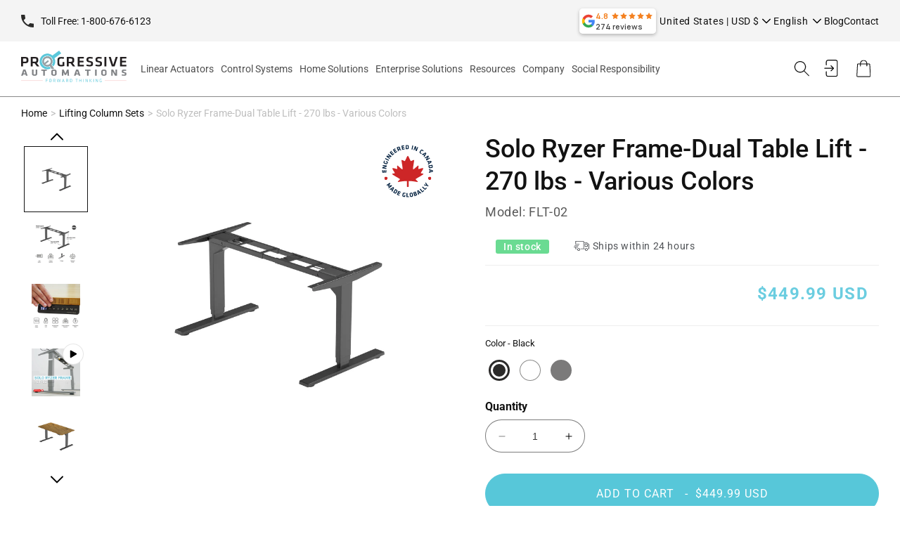

--- FILE ---
content_type: text/html; charset=utf-8
request_url: https://www.progressiveautomations.com/recommendations/products?section_id=template--16673201782964__product-upsell&product_id=7743406768308&limit=10
body_size: 1611
content:
<div id="shopify-section-template--16673201782964__product-upsell" class="shopify-section">
<link href="//www.progressiveautomations.com/cdn/shop/t/120/assets/product-upsell.css?v=114172115394968141831741172482" rel="stylesheet" type="text/css" media="all" /> <div id="template--16673201782964__product-upsell">
    <product-upsell   class="product-upsell" data-product-id="7743406768308" 
  data-url="/recommendations/products?section_id=template--16673201782964__product-upsell&product_id=7743406768308&limit=10"
  data-product-type="Table Lifts" data-limit="10" style="display:none;"><div class="item" 
                            data-product-type="Control Boxes" 
                            data-price="3499" 
                            data-variant-id="43610848329908"
                            >
                                <div class="product-image">
                                    <a href="/products/rt-bt1?pr_prod_strat=e5_desc&pr_rec_id=ec32fd090&pr_rec_pid=7853907968180&pr_ref_pid=7743406768308&pr_seq=uniform" title="Bluetooth Dongle RT-BT1"><img
                                          srcset="//www.progressiveautomations.com/cdn/shop/files/IMG_97731.jpg?v=1730109241&width=550 550w,//www.progressiveautomations.com/cdn/shop/files/IMG_97731.jpg?v=1730109241&width=1100 1100w,//www.progressiveautomations.com/cdn/shop/files/IMG_97731.jpg?v=1730109241&width=1445 1445w,//www.progressiveautomations.com/cdn/shop/files/IMG_97731.jpg?v=1730109241&width=1680 1680w,//www.progressiveautomations.com/cdn/shop/files/IMG_97731.jpg?v=1730109241&width=2048 2048w,//www.progressiveautomations.com/cdn/shop/files/IMG_97731.jpg?v=1730109241 2048w"
                                          src="//www.progressiveautomations.com/cdn/shop/files/IMG_97731.jpg?v=1730109241&width=500"
                                          alt="Bluetooth Dongle RT-BT1"
                                          loading="lazy"
                                          class=" "
                                          width="2048"
                                          height="2048"
                                          />
                                    </a>
                                </div>
                                <div class="mobile-right-col">
                                    <h3 class="product-name"><a href="/products/rt-bt1?pr_prod_strat=e5_desc&pr_rec_id=ec32fd090&pr_rec_pid=7853907968180&pr_ref_pid=7743406768308&pr_seq=uniform" title="Bluetooth Dongle RT-BT1">Bluetooth Dongle RT-BT1</a></h3>
                                    <div class="d-flex align-items-center">
                                        <div class="item-price">
                                       
                                            <span class="catalog-page__item-price-amount">$34.99 USD</span>
                                                     
                                        </div>
                                        <div class="popup_addtocart"><form method="post" action="/cart/add" id="7853907968180" accept-charset="UTF-8" class="popup-form" enctype="multipart/form-data" novalidate="novalidate" data-type="add-to-cart-form"><input type="hidden" name="form_type" value="product" /><input type="hidden" name="utf8" value="✓" /><input
                                              type="hidden"
                                              name="id"
                                              value="43610848329908">
                                               <input type="hidden" name="quantity"  value="1">
                                  
                                     

                            
                                            <button type="submit"  class="btn ajax-add-cart"><span>Add to cart</span></button>
                            
                                                 <input type="hidden" name="product-id" value="7853907968180" /><input type="hidden" name="section-id" value="template--16673201782964__product-upsell" /></form>
                                           
                                        </div>
                                    </div>
                                    <div class="item-action">
                                        <input type="checkbox" id="item_check_4" checked  
                                        data-price="3499" 
                                        data-variant-id="43610848329908" 
                                      />
                                        <label for="item_check_4" >Added</label>
                                    </div>
                                </div>
                                <div class="ajax-progress">
                                    <div>
                                        <span class="preloader4"></span>
                                        <p>Please wait...</p>
                                    </div>
                                </div>
                            </div><div class="item" 
                            data-product-type="Control Boxes" 
                            data-price="18299" 
                            data-variant-id="18277366071363"
                            >
                                <div class="product-image">
                                    <a href="/products/fltcon-2?pr_prod_strat=e5_desc&pr_rec_id=ec32fd090&pr_rec_pid=1965078511683&pr_ref_pid=7743406768308&pr_seq=uniform" title="110 VAC - 24 VDC - 2-Sync Hall Effect Control Box with Presets"><img
                                          srcset="//www.progressiveautomations.com/cdn/shop/files/FLTCON-2_1437447a-11b2-4c6a-b720-58941fd5a2fd.jpg?v=1739800805&width=550 550w,//www.progressiveautomations.com/cdn/shop/files/FLTCON-2_1437447a-11b2-4c6a-b720-58941fd5a2fd.jpg?v=1739800805&width=1100 1100w,//www.progressiveautomations.com/cdn/shop/files/FLTCON-2_1437447a-11b2-4c6a-b720-58941fd5a2fd.jpg?v=1739800805&width=1445 1445w,//www.progressiveautomations.com/cdn/shop/files/FLTCON-2_1437447a-11b2-4c6a-b720-58941fd5a2fd.jpg?v=1739800805&width=1680 1680w,//www.progressiveautomations.com/cdn/shop/files/FLTCON-2_1437447a-11b2-4c6a-b720-58941fd5a2fd.jpg?v=1739800805&width=2048 2048w,//www.progressiveautomations.com/cdn/shop/files/FLTCON-2_1437447a-11b2-4c6a-b720-58941fd5a2fd.jpg?v=1739800805 2048w"
                                          src="//www.progressiveautomations.com/cdn/shop/files/FLTCON-2_1437447a-11b2-4c6a-b720-58941fd5a2fd.jpg?v=1739800805&width=500"
                                          alt="110 VAC - 24 VDC - 2-Sync Hall Effect Control Box with Presets"
                                          loading="lazy"
                                          class=" "
                                          width="2048"
                                          height="2048"
                                          />
                                    </a>
                                </div>
                                <div class="mobile-right-col">
                                    <h3 class="product-name"><a href="/products/fltcon-2?pr_prod_strat=e5_desc&pr_rec_id=ec32fd090&pr_rec_pid=1965078511683&pr_ref_pid=7743406768308&pr_seq=uniform" title="110 VAC - 24 VDC - 2-Sync Hall Effect Control Box with Presets">110 VAC - 24 VDC - 2-Sync Hall Effect Control Box with Presets</a></h3>
                                    <div class="d-flex align-items-center">
                                        <div class="item-price">
                                       
                                            <span class="catalog-page__item-price-amount">$182.99 USD</span>
                                                     
                                        </div>
                                        <div class="popup_addtocart"><form method="post" action="/cart/add" id="1965078511683" accept-charset="UTF-8" class="popup-form" enctype="multipart/form-data" novalidate="novalidate" data-type="add-to-cart-form"><input type="hidden" name="form_type" value="product" /><input type="hidden" name="utf8" value="✓" /><input
                                              type="hidden"
                                              name="id"
                                              value="18277366071363">
                                               <input type="hidden" name="quantity"  value="1">
                                  
                                     

                            
                                            <button type="submit"  class="btn ajax-add-cart"><span>Add to cart</span></button>
                            
                                                 <input type="hidden" name="product-id" value="1965078511683" /><input type="hidden" name="section-id" value="template--16673201782964__product-upsell" /></form>
                                           
                                        </div>
                                    </div>
                                    <div class="item-action">
                                        <input type="checkbox" id="item_check_7" checked  
                                        data-price="18299" 
                                        data-variant-id="18277366071363" 
                                      />
                                        <label for="item_check_7" >Added</label>
                                    </div>
                                </div>
                                <div class="ajax-progress">
                                    <div>
                                        <span class="preloader4"></span>
                                        <p>Please wait...</p>
                                    </div>
                                </div>
                            </div><div class="item" 
                            data-product-type="Table Lifts" 
                            data-price="55000" 
                            data-variant-id="43930642317492"
                            >
                                <div class="product-image">
                                    <a href="/products/flt-06?pr_prod_strat=e5_desc&pr_rec_id=ec32fd090&pr_rec_pid=7948384469172&pr_ref_pid=7743406768308&pr_seq=uniform" title="Lifting Column Set - 350 lbs - Square Shape - Stroke Size 25.5""><img
                                          srcset="//www.progressiveautomations.com/cdn/shop/files/flt-06_1_e9e706d5-c73b-4b24-a945-88d5cede9bcc.png?v=1748511235&width=550 550w,//www.progressiveautomations.com/cdn/shop/files/flt-06_1_e9e706d5-c73b-4b24-a945-88d5cede9bcc.png?v=1748511235 600w"
                                          src="//www.progressiveautomations.com/cdn/shop/files/flt-06_1_e9e706d5-c73b-4b24-a945-88d5cede9bcc.png?v=1748511235&width=500"
                                          alt="Lifting Column Set - 350 lbs - Square Shape - Stroke Size 25.5""
                                          loading="lazy"
                                          class=" "
                                          width="600"
                                          height="396"
                                          />
                                    </a>
                                </div>
                                <div class="mobile-right-col">
                                    <h3 class="product-name"><a href="/products/flt-06?pr_prod_strat=e5_desc&pr_rec_id=ec32fd090&pr_rec_pid=7948384469172&pr_ref_pid=7743406768308&pr_seq=uniform" title="Lifting Column Set - 350 lbs - Square Shape - Stroke Size 25.5"">Lifting Column Set - 350 lbs - Square Shape - Stroke Size 25.5"</a></h3>
                                    <div class="d-flex align-items-center">
                                        <div class="item-price">
                                       
                                            <span class="catalog-page__item-price-amount">$550.00 USD</span>
                                                     
                                        </div>
                                        <div class="popup_addtocart"><form method="post" action="/cart/add" id="7948384469172" accept-charset="UTF-8" class="popup-form" enctype="multipart/form-data" novalidate="novalidate" data-type="add-to-cart-form"><input type="hidden" name="form_type" value="product" /><input type="hidden" name="utf8" value="✓" /><input
                                              type="hidden"
                                              name="id"
                                              value="43930642317492">
                                               <input type="hidden" name="quantity"  value="1">
                                  
                                     

                            
                                            <button type="submit"  class="btn ajax-add-cart"><span>Add to cart</span></button>
                            
                                                 <input type="hidden" name="product-id" value="7948384469172" /><input type="hidden" name="section-id" value="template--16673201782964__product-upsell" /></form>
                                           
                                        </div>
                                    </div>
                                    <div class="item-action">
                                        <input type="checkbox" id="item_check_8" checked  
                                        data-price="55000" 
                                        data-variant-id="43930642317492" 
                                      />
                                        <label for="item_check_8" >Added</label>
                                    </div>
                                </div>
                                <div class="ajax-progress">
                                    <div>
                                        <span class="preloader4"></span>
                                        <p>Please wait...</p>
                                    </div>
                                </div>
                            </div><div class="item" 
                            data-product-type="Table Lifts" 
                            data-price="91300" 
                            data-variant-id="43930642350260"
                            >
                                <div class="product-image">
                                    <a href="/products/flt-07?pr_prod_strat=e5_desc&pr_rec_id=ec32fd090&pr_rec_pid=7948384501940&pr_ref_pid=7743406768308&pr_seq=uniform" title="Lifting Column Set - 880 lbs - Stroke Size 32""><img
                                          srcset="//www.progressiveautomations.com/cdn/shop/files/flt-07_1_ccf309a3-f720-404c-bb31-e589362377b4.png?v=1748511240&width=550 550w,//www.progressiveautomations.com/cdn/shop/files/flt-07_1_ccf309a3-f720-404c-bb31-e589362377b4.png?v=1748511240 600w"
                                          src="//www.progressiveautomations.com/cdn/shop/files/flt-07_1_ccf309a3-f720-404c-bb31-e589362377b4.png?v=1748511240&width=500"
                                          alt="Lifting Column Set - 880 lbs - Stroke Size 32""
                                          loading="lazy"
                                          class=" "
                                          width="600"
                                          height="473"
                                          />
                                    </a>
                                </div>
                                <div class="mobile-right-col">
                                    <h3 class="product-name"><a href="/products/flt-07?pr_prod_strat=e5_desc&pr_rec_id=ec32fd090&pr_rec_pid=7948384501940&pr_ref_pid=7743406768308&pr_seq=uniform" title="Lifting Column Set - 880 lbs - Stroke Size 32"">Lifting Column Set - 880 lbs - Stroke Size 32"</a></h3>
                                    <div class="d-flex align-items-center">
                                        <div class="item-price">
                                       
                                            <span class="catalog-page__item-price-amount">$913.00 USD</span>
                                                     
                                        </div>
                                        <div class="popup_addtocart"><form method="post" action="/cart/add" id="7948384501940" accept-charset="UTF-8" class="popup-form" enctype="multipart/form-data" novalidate="novalidate" data-type="add-to-cart-form"><input type="hidden" name="form_type" value="product" /><input type="hidden" name="utf8" value="✓" /><input
                                              type="hidden"
                                              name="id"
                                              value="43930642350260">
                                               <input type="hidden" name="quantity"  value="1">
                                  
                                     

                            
                                            <button type="submit"  class="btn ajax-add-cart"><span>Add to cart</span></button>
                            
                                                 <input type="hidden" name="product-id" value="7948384501940" /><input type="hidden" name="section-id" value="template--16673201782964__product-upsell" /></form>
                                           
                                        </div>
                                    </div>
                                    <div class="item-action">
                                        <input type="checkbox" id="item_check_10" checked  
                                        data-price="91300" 
                                        data-variant-id="43930642350260" 
                                      />
                                        <label for="item_check_10" >Added</label>
                                    </div>
                                </div>
                                <div class="ajax-progress">
                                    <div>
                                        <span class="preloader4"></span>
                                        <p>Please wait...</p>
                                    </div>
                                </div>
                            </div><div class="plus"><span>+</span></div>    
                        <div class="equals"><span>=</span></div>
                        <div class="col-total">
                            <div class="total">Total: <span>$0.00 USD</span></div>
                            <div class="saved"></div>
                            <a href="javascript:;" class="btn" id="upsell_addtocart">Add to cart</a>
                        </div></product-upsell>
    </div><div id="inline_upsell" class="upsell_products" style="display: none;">
          <div class="container-fluid container-fluid-b">
            <h3 class="shopify-section-header-title h2 text-left">You may also need these!</h3>
            
            <div class="inner-wrapper"></div>
          </div>
        </div><div id="popup_upsell" class="upsell_products" style="display: none;">
            <h4>You may also need these!</h4>
            
            <div class="inner-wrapper"></div>
            <div class="popup-actions">
                <a class="btn btn-continue" href="javascript:;" data-fancybox-close>Continue shopping</a>
                <a class="btn btn-close" href="/cart">Proceed to Cart</a>
            </div>
        </div>
        <a class="upsell-popup-trigger" href="javascript:;" style="display: none;"></a></div>

--- FILE ---
content_type: text/html; charset=utf-8
request_url: https://www.progressiveautomations.com/products/flt-02?section_id=recently-viewed-product-card
body_size: 198
content:
<div id="shopify-section-recently-viewed-product-card" class="shopify-section">
<div class="grid__item__wrapper">
<li class="grid__item">
 <div class="card-wrapper">
  <a href="/products/flt-02" class="full-unstyled-link card__media_link">&nbsp;</a>
  <div class="card card--standard card--media" style="--ratio-percent: 100%;">
    <div class="card__inner color-background-2 gradient ratio" style="--ratio-percent: 100%;">
      <div style="position:static" class="card__media">
        <div class="media media--transparent media--hover-effect">
          
          <img class="motion-reduce" src="//www.progressiveautomations.com/cdn/shop/files/FLT-02black_c86d07be-f2cf-4ef1-84e6-89270ed01cc7.jpg?v=1718613974&width=533"
            width="1646"
            height="1646"
            loading="lazy"
            alt="Solo Ryzer Frame-Dual Table Lift black" />
          
        </div>
      </div>
    </div>
    <div class="card__content">
      <div class="card__information">
        <h3 class="card__heading h5">
          <a class="full-unstyled-link" href="/products/flt-02">Solo Ryzer Frame-Dual Table Lift - 270 lbs - Various Colors</a>
        </h3>
            
        <div class="card-information">
          <div class="price">
            <div class="price__container">
              <div class="price-item price-item--regular">
                $449.99 USD
              </div>
            </div>
          </div>
        </div>
        
      </div>
    </div>
  </div>
</div>
</li>
</div>



</div>

--- FILE ---
content_type: text/css
request_url: https://www.progressiveautomations.com/cdn/shop/t/120/assets/component-mega-menu.css?v=45173656521702769001756995823
body_size: 1231
content:
.mega-menu{position:static}.mega-menu__content{background-color:#fff;border-left:0;border-radius:0;border-right:0;left:0;overflow-y:auto;padding:35px 50px;position:absolute;right:0;top:100%;color:#2b2a29}.shopify-section-header-sticky .mega-menu__content{max-height:calc(100vh - var(--header-bottom-position-desktop, 20rem) - 4rem)}.header-wrapper--border-bottom .mega-menu__content{border-top:0}.mega-menu__content{opacity:0;visibility:hidden;transition:all .2s}.mega-menu[open] .mega-menu__content{opacity:1;visibility:visible}.mega-menu__list{display:grid;gap:2.4rem 4rem;grid-template-columns:repeat(6,minmax(0,1fr));list-style:none}.mega-menu__link{color:rgba(var(--color-foreground),.75);display:block;font-size:1.3rem;line-height:calc(1 + .3 / var(--font-body-scale));padding-bottom:.6rem;padding-top:.6rem;text-decoration:none;transition:text-decoration var(--duration-short) ease;word-wrap:break-word}.mega-menu__link--level-2{font-size:1.4rem}.mega-menu__link--level-2:not(:only-child){margin-bottom:.8rem}.header--top-center .mega-menu__list{display:flex;justify-content:center;flex-wrap:wrap;column-gap:0}.header--top-center .mega-menu__list>li{width:16%;padding-right:2.4rem}.mega-menu .mega-menu__list--condensed{display:block}.mega-menu__list--condensed .mega-menu__link{font-weight:400}.mega-menu__content{display:flex;align-items:flex-start}.mega-menu__content .mega-menu__link{color:#2b2a29;font-size:16px}.mega-menu__slide_blocks_wrapper{width:80%}.mega-menu__slide_blocks_wrapper:not(.enable_slider){width:80%;display:flex;justify-content:flex-start;gap:15px}.megamenu_with_gallery .mega-menu__list{width:20%;flex-direction:column;display:flex;gap:0;padding:0 30px 0 0}.mega-menu__slide_block{width:25%;text-align:center}.block_image_wrapper{height:260px;width:100%}.mega-menu__slide_block_badge{position:absolute;left:0;top:20px;font-size:14px;display:block;color:#fff;padding:10px;background:#2b2a29;min-width:135px}.mega-menu__slide_block_link{display:block;position:absolute;top:0;left:0;right:0;bottom:0}.mega-menu__slide_block_heading{font-size:16px;font-weight:400;margin:10px 0 5px}.mega-menu__slide_block_content{font-size:14px}.mega-menu__slide_block .mega-menu__slide_block--info{padding:0 10px}.mega-menu__list .mega-menu__link--level-2{font-size:16px;padding:0;font-weight:600;text-transform:uppercase;letter-spacing:0;margin-bottom:15px}.mega-menu__list .mega-menu__link.mega-menu__link-only-heading{margin-bottom:0}.mega-menu__content{box-shadow:0 15px 10px -15px #111}.megamenu_with_gallery .mega-menu__list>li+li{margin-top:20px}.additional_bottom_links{display:flex;flex-direction:column;gap:20px;align-items:flex-start}.additional_bottom_links a{min-width:155px;padding:10px 25px}.mega-menu.open .mega-menu__content{opacity:1;transform:translateY(0);visibility:visible}.mega-menu__content .slick-slide{margin:0 8px}.mega-menu__content .slick-list{margin:0}.megamenu_with_gallery .slick-next,.megamenu_with_gallery .slick-prev{background:#082543;color:#fff;width:40px;height:40px;border-radius:50%;overflow:hidden;display:flex;align-items:center;justify-content:center;z-index:1;transform:none;top:calc(50% - 40px)}.megamenu_with_gallery .slick-next:before,.megamenu_with_gallery .slick-prev:before{display:none}.megamenu_with_gallery .slick-next svg,.megamenu_with_gallery .slick-prev svg{width:21px;height:21px}.megamenu_with_gallery .slick-next{right:-20px}.megamenu_with_gallery .slick-prev{left:-20px}.megamenu_block__additional_links .additional_bottom_links .megamenu_block_bottom_link_with_icon{padding:0;font-size:16px;color:#cd2627;text-transform:uppercase;font-weight:600;display:flex;align-items:flex-start}.megamenu_block__additional_links .additional_bottom_links .megamenu_block_bottom_link_with_icon span{text-decoration:underline;margin-right:17px;display:inline-block}.megamenu_with_gallery .mega-menu__list>li{display:flex;flex-wrap:wrap}.mega-menu__list .mega-menu__link--level-2{width:100%}.megamenu_with_gallery .mega-menu__list>li ul+ul{padding-left:15px;margin-left:auto}.megamenu_with_gallery.is_split_menu_block .mega-menu__list{width:30%;padding-left:0}.is_split_menu_block .mega-menu__slide_blocks_wrapper:not(.enable_slider){width:70%}@media screen and (max-width: 1500px){.mega-menu__slide_block{width:33.33%}.mega-menu__content{padding:35px 30px}.block_image_wrapper{height:215px}}@media screen and (max-width: 1200px){.mega-menu__slide_blocks_wrapper:not(.enable_slider){gap:20px}.header .header__icons>predictive-search{display:none}.header__icons details-modal.header__search{display:inline-flex}.megamenu_with_gallery .mega-menu__list{padding:0 15px 0 0}.mega-menu__content .slick-slide{margin:0 15px}}.mega-menu__slide_blocks_wrapper .mega-menu__slide_block.focus-mega-menu__slide_block_image{display:none}.mega-menu__content .megamenu-childlink_slider{position:absolute;top:35px;right:50px;width:75%;opacity:0;visibility:hidden}@media screen and (max-width: 1500px){.mega-menu__content .megamenu-childlink_slider{right:30px}}.mega-menu__content .megamenu-childlink_slider.active{opacity:1;visibility:visible}.mega-menu__content .mega-menu__link.active_slider_link{text-decoration:underline}.mega-menu__content.active_grandchild_slider .mega-menu__slide_blocks_wrapper{opacity:0;visibility:hidden;z-index:-1;pointer-events:none}.megamenu_with_gallery .mega-menu__list>li+li.megamenu_block__additional_links{margin-top:auto;padding-top:30px}.mega-menu.simple_megamenu_block_without_gallery{position:relative}.mega-menu.simple_megamenu_block_without_gallery .mega-menu__content{padding:14px 15px;box-shadow:0 1px 5px #eee}.mega-menu.simple_megamenu_block_without_gallery .mega-menu__content .mega-menu__list{padding:0;margin:0;width:100%}.mega-menu.simple_megamenu_block_without_gallery .mega-menu__content .mega-menu__list .mega-menu__link{line-height:calc(1 + .3 / var(--font-body-scale));padding-bottom:.6rem;padding-top:.6rem;text-transform:none;transition:text-decoration var(--duration-short) ease;word-wrap:break-word;color:#2b2a29;font-size:16px;font-style:var(--font-body-style);font-weight:var(--font-body-weight)}.megamenu_4lvl_block.megamenu_with_gallery .mega-menu__list{width:30%;flex-direction:row;gap:30px}.megamenu_4lvl_block.megamenu_with_gallery .mega-menu__list>li{width:50%}.megamenu_4lvl_block.megamenu_with_gallery .mega-menu__list>li .list-unstyled{width:100%}.megamenu_4lvl_block.megamenu_with_gallery .mega-menu__list>li+li{margin:0}.megamenu_4lvl_block.megamenu_with_gallery .mega-menu__list:after{display:none}.megamenu_4lvl_block .mega-menu__slide_blocks_wrapper:not(.enable_slider){width:70%;align-items:baseline;flex-wrap:wrap;gap:0;justify-content:space-between}.megamenu_4lvl_block .mega-menu__slide_blocks_wrapper .mega-menu__slide_block{width:calc(50% - 10px);text-align:left;display:flex;flex-wrap:wrap}.megamenu_4lvl_block .mega-menu__slide_blocks_wrapper .mega-menu__slide_block>*{max-width:50%;width:100%}.mega-menu__accordion{display:none;width:100%}.megamenu_4lvl_block .mega-menu__accordion .mega-menu__link{color:#898989;font-size:14px}.grandchildlink_wrapper{display:flex;align-items:center;column-gap:10px;flex-wrap:wrap}.grandchildlink_wrapper .mega-menu__accordion{padding-left:10px}.childlink_collapsible_wrapper .mega-menu__accordion .mega-menu__link,.grandchildlink_wrapper .mega-menu__accordion .mega-menu__link{font-size:15px}.mega-menu__accordion_toggle{fill:#6bc6db}.mega-menu__accordion_toggle svg{width:15px;height:15px;transition:all .3s}.childlink_collapsible_wrapper.active .mega-menu__accordion_toggle svg,.grandchildlink_wrapper.active .mega-menu__accordion_toggle svg{transform:rotate(180deg)}.megamenu_4lvl_block .featured_images_heading{color:#6bc6db;max-width:100%;text-transform:uppercase;font-size:16px;margin:0 0 10px;width:100%}.megamenu_4lvl_block .mega-menu__slide_blocks_wrapper .block_image_wrapper{height:260px}.megamenu_4lvl_block .mega-menu__slide_blocks_wrapper .mega-menu__slide_block_heading{margin-top:0;font-weight:500;color:rgba(var(--color-foreground),1)}.megamenu_4lvl_block .mega-menu__slide_block .mega-menu__slide_block--info{padding:0 0 0 20px;display:flex;flex-direction:column;align-items:flex-start}.megamenu_4lvl_block .mega-menu__slide_block .mega-menu__slide_block--info .mega-menu__slide_block_content_btn{margin-top:auto}.megamenu_4lvl_block .mega-menu__slide_block .mega-menu__slide_block--info .mega-menu__slide_block_content{margin-bottom:10px}.childlink_collapsible_wrapper .grandchild-mega_menu_link.mega-menu__link .grandchildlink_wrapper .grandchild-mega_menu_link.mega-menu__link{max-width:calc(100% - 40px)}@media screen and (max-width: 1500px){.megamenu_4lvl_block.megamenu_with_gallery .mega-menu__list{gap:25px;padding-right:20px}}.megamenu_with_gallery .mega-menu__list>li>ul{width:100%}.megamenu_with_gallery .mega-menu__list>li.childlink_collapsible_wrapper{display:flex;align-items:center;column-gap:10px;flex-wrap:wrap}.megamenu_with_gallery .mega-menu__list>li.childlink_collapsible_wrapper>.mega-menu__link{padding:0;width:auto;margin:0}@media screen and (max-height: 800px),screen and (max-width: 1500px){.block_image_wrapper{height:215px}.mega-menu__list .mega-menu__link--level-2+ul{margin-top:10px}.mega-menu__content .mega-menu__link{line-height:normal;padding-bottom:.5rem;padding-top:.5rem;font-size:15px}.mega-menu__list .mega-menu__link--level-2{padding:0;margin-bottom:0}.megamenu_with_gallery .mega-menu__list>li+li{margin-top:15px}.additional_bottom_links{gap:15px}.mega-menu__content{padding:30px}.mega-menu__content .slick-slide{margin:0 15px}.mega-menu__content .slick-list{margin:0 -15px}.mega-menu__slide_block_heading{font-size:15px;margin:8px 0 3px}.mega-menu__slide_block_badge{font-size:13px;padding:8px}.additional_bottom_links a{padding:5px 20px;font-size:15px}.megamenu_with_gallery .slick-next,.megamenu_with_gallery .slick-prev{top:85px}.megamenu_with_gallery .mega-menu__list>li+li.megamenu_block__additional_links{padding-top:20px}}
/*# sourceMappingURL=/cdn/shop/t/120/assets/component-mega-menu.css.map?v=45173656521702769001756995823 */


--- FILE ---
content_type: text/css
request_url: https://www.progressiveautomations.com/cdn/shop/t/120/assets/custom.css?v=48616597924425631321767210082
body_size: 36673
content:
body.compensate-for-scrollbar{overflow:hidden}.fancybox-active{height:auto}.fancybox-is-hidden{left:-9999px;margin:0;position:absolute!important;top:-9999px;visibility:hidden}.fancybox-container{-webkit-backface-visibility:hidden;height:100%;left:0;outline:none;position:fixed;-webkit-tap-highlight-color:transparent;top:0;-ms-touch-action:manipulation;touch-action:manipulation;-webkit-transform:translateZ(0);transform:translateZ(0);width:100%;z-index:99992}.fancybox-container *{box-sizing:border-box}.fancybox-bg,.fancybox-inner,.fancybox-outer,.fancybox-stage{bottom:0;left:0;position:absolute;right:0;top:0}.fancybox-outer{-webkit-overflow-scrolling:touch;overflow-y:auto}.fancybox-bg{background:#1e1e1e;opacity:0;transition-duration:inherit;transition-property:opacity;transition-timing-function:cubic-bezier(.47,0,.74,.71)}.fancybox-is-open .fancybox-bg{opacity:.9;transition-timing-function:cubic-bezier(.22,.61,.36,1)}.fancybox-caption,.fancybox-infobar,.fancybox-navigation .fancybox-button,.fancybox-toolbar{direction:ltr;opacity:0;position:absolute;transition:opacity .25s ease,visibility 0s ease .25s;visibility:hidden;z-index:99997}.fancybox-show-caption .fancybox-caption,.fancybox-show-infobar .fancybox-infobar,.fancybox-show-nav .fancybox-navigation .fancybox-button,.fancybox-show-toolbar .fancybox-toolbar{opacity:1;transition:opacity .25s ease 0s,visibility 0s ease 0s;visibility:visible}.fancybox-infobar{color:#ccc;font-size:13px;-webkit-font-smoothing:subpixel-antialiased;height:44px;left:0;line-height:44px;min-width:44px;mix-blend-mode:difference;padding:0 10px;pointer-events:none;top:0;-webkit-touch-callout:none;-webkit-user-select:none;-moz-user-select:none;-ms-user-select:none;user-select:none}.fancybox-toolbar{right:0;top:0}.fancybox-stage{direction:ltr;overflow:visible;-webkit-transform:translateZ(0);transform:translateZ(0);z-index:99994}.fancybox-is-open .fancybox-stage{overflow:hidden}.fancybox-slide{-webkit-backface-visibility:hidden;display:none;height:100%;left:0;outline:none;overflow:auto;-webkit-overflow-scrolling:touch;padding:44px;position:absolute;text-align:center;top:0;transition-property:opacity,-webkit-transform;transition-property:transform,opacity;transition-property:transform,opacity,-webkit-transform;white-space:normal;width:100%;z-index:99994}.fancybox-slide:before{content:"";display:inline-block;font-size:0;height:100%;vertical-align:middle;width:0}.fancybox-is-sliding .fancybox-slide,.fancybox-slide--current,.fancybox-slide--next,.fancybox-slide--previous{display:block}.fancybox-slide--image{overflow:hidden;padding:44px 0}.fancybox-slide--image:before{display:none}.fancybox-slide--html{padding:6px}.fancybox-content{background:#fff;display:inline-block;margin:0;max-width:100%;overflow:auto;-webkit-overflow-scrolling:touch;padding:44px;position:relative;text-align:left;vertical-align:middle}.fancybox-slide--image .fancybox-content{-webkit-animation-timing-function:cubic-bezier(.5,0,.14,1);animation-timing-function:cubic-bezier(.5,0,.14,1);-webkit-backface-visibility:hidden;background:transparent;background-repeat:no-repeat;background-size:100% 100%;left:0;max-width:none;overflow:visible;padding:0;position:absolute;top:0;-webkit-transform-origin:top left;transform-origin:top left;transition-property:opacity,-webkit-transform;transition-property:transform,opacity;transition-property:transform,opacity,-webkit-transform;-webkit-user-select:none;-moz-user-select:none;-ms-user-select:none;user-select:none;z-index:99995}.fancybox-can-zoomOut .fancybox-content{cursor:zoom-out}.fancybox-can-zoomIn .fancybox-content{cursor:zoom-in}.fancybox-can-pan .fancybox-content,.fancybox-can-swipe .fancybox-content{cursor:-webkit-grab;cursor:grab}.fancybox-is-grabbing .fancybox-content{cursor:-webkit-grabbing;cursor:grabbing}.fancybox-container [data-selectable=true]{cursor:text}.fancybox-image,.fancybox-spaceball{background:transparent;border:0;height:100%;left:0;margin:0;max-height:none;max-width:none;padding:0;position:absolute;top:0;-webkit-user-select:none;-moz-user-select:none;-ms-user-select:none;user-select:none;width:100%}.fancybox-spaceball{z-index:1}.fancybox-slide--iframe .fancybox-content,.fancybox-slide--map .fancybox-content,.fancybox-slide--pdf .fancybox-content,.fancybox-slide--video .fancybox-content{height:100%;overflow:visible;padding:0;width:100%}.fancybox-slide--video .fancybox-content{background:#000}.fancybox-slide--map .fancybox-content{background:#e5e3df}.fancybox-slide--iframe .fancybox-content{background:#fff}.fancybox-iframe,.fancybox-video{background:transparent;border:0;display:block;height:100%;margin:0;overflow:hidden;padding:0;width:100%}.fancybox-iframe{left:0;position:absolute;top:0}.fancybox-error{background:#fff;cursor:default;max-width:400px;padding:40px;width:100%}.fancybox-error p{color:#444;font-size:16px;line-height:20px;margin:0;padding:0}.fancybox-button{background:#1e1e1e99;border:0;border-radius:0;box-shadow:none;cursor:pointer;display:inline-block;height:44px;margin:0;padding:10px;position:relative;transition:color .2s;vertical-align:top;visibility:inherit;width:44px}.fancybox-button,.fancybox-button:link,.fancybox-button:visited{color:#ccc}.fancybox-button:hover{color:#fff}.fancybox-button:focus{outline:none}.fancybox-button.fancybox-focus{outline:1px dotted}.fancybox-button[disabled],.fancybox-button[disabled]:hover{color:#888;cursor:default;outline:none}.fancybox-button div{height:100%}.fancybox-button svg{display:block;height:100%;overflow:visible;position:relative;width:100%}.fancybox-button svg path{fill:currentColor;stroke-width:0}.fancybox-button--fsenter svg:nth-child(2),.fancybox-button--fsexit svg:nth-child(1),.fancybox-button--pause svg:nth-child(1),.fancybox-button--play svg:nth-child(2){display:none}.fancybox-progress{background:#ff5268;height:2px;left:0;position:absolute;right:0;top:0;-webkit-transform:scaleX(0);transform:scaleX(0);-webkit-transform-origin:0;transform-origin:0;transition-property:-webkit-transform;transition-property:transform;transition-property:transform,-webkit-transform;transition-timing-function:linear;z-index:99998}.fancybox-close-small{background:transparent;border:0;border-radius:0;color:#ccc;cursor:pointer;opacity:.8;padding:8px;position:absolute;right:-12px;top:-44px;z-index:401}.fancybox-close-small:hover{color:#fff;opacity:1}.fancybox-slide--html .fancybox-close-small{color:currentColor;padding:10px;right:0;top:0}.fancybox-slide--image.fancybox-is-scaling .fancybox-content{overflow:hidden}.fancybox-is-scaling .fancybox-close-small,.fancybox-is-zoomable.fancybox-can-pan .fancybox-close-small{display:none}.fancybox-navigation .fancybox-button{background-clip:content-box;height:100px;opacity:0;position:absolute;top:calc(50% - 50px);width:70px}.fancybox-navigation .fancybox-button div{padding:7px}.fancybox-navigation .fancybox-button--arrow_left{left:0;padding:31px 26px 31px 6px}.fancybox-navigation .fancybox-button--arrow_right{padding:31px 6px 31px 26px;right:0}.fancybox-caption{bottom:0;color:#eee;font-size:14px;font-weight:400;left:0;line-height:1.5;padding:25px 44px;right:0;text-align:center;z-index:99996}.fancybox-caption:before{background-image:url([data-uri]);background-repeat:repeat-x;background-size:contain;bottom:0;content:"";display:block;left:0;pointer-events:none;position:absolute;right:0;top:-44px;z-index:-1}.fancybox-caption a,.fancybox-caption a:link,.fancybox-caption a:visited{color:#ccc;text-decoration:none}.fancybox-caption a:hover{color:#fff;text-decoration:underline}.fancybox-loading{-webkit-animation:a 1s linear infinite;animation:a 1s linear infinite;background:transparent;border:4px solid #888;border-bottom-color:#fff;border-radius:50%;height:50px;left:50%;margin:-25px 0 0 -25px;opacity:.7;padding:0;position:absolute;top:50%;width:50px;z-index:99999}@-webkit-keyframes a{to{-webkit-transform:rotate(1turn);transform:rotate(1turn)}}@keyframes a{to{-webkit-transform:rotate(1turn);transform:rotate(1turn)}}.fancybox-animated{transition-timing-function:cubic-bezier(0,0,.25,1)}.fancybox-fx-slide.fancybox-slide--previous{opacity:0;-webkit-transform:translate3d(-100%,0,0);transform:translate3d(-100%,0,0)}.fancybox-fx-slide.fancybox-slide--next{opacity:0;-webkit-transform:translate3d(100%,0,0);transform:translate3d(100%,0,0)}.fancybox-fx-slide.fancybox-slide--current{opacity:1;-webkit-transform:translateZ(0);transform:translateZ(0)}.fancybox-fx-fade.fancybox-slide--next,.fancybox-fx-fade.fancybox-slide--previous{opacity:0;transition-timing-function:cubic-bezier(.19,1,.22,1)}.fancybox-fx-fade.fancybox-slide--current{opacity:1}.fancybox-fx-zoom-in-out.fancybox-slide--previous{opacity:0;-webkit-transform:scale3d(1.5,1.5,1.5);transform:scale3d(1.5,1.5,1.5)}.fancybox-fx-zoom-in-out.fancybox-slide--next{opacity:0;-webkit-transform:scale3d(.5,.5,.5);transform:scale3d(.5,.5,.5)}.fancybox-fx-zoom-in-out.fancybox-slide--current{opacity:1;-webkit-transform:scaleX(1);transform:scaleX(1)}.fancybox-fx-rotate.fancybox-slide--previous{opacity:0;-webkit-transform:rotate(-1turn);transform:rotate(-1turn)}.fancybox-fx-rotate.fancybox-slide--next{opacity:0;-webkit-transform:rotate(1turn);transform:rotate(1turn)}.fancybox-fx-rotate.fancybox-slide--current{opacity:1;-webkit-transform:rotate(0deg);transform:rotate(0)}.fancybox-fx-circular.fancybox-slide--previous{opacity:0;-webkit-transform:scale3d(0,0,0) translate3d(-100%,0,0);transform:scale3d(0,0,0) translate3d(-100%,0,0)}.fancybox-fx-circular.fancybox-slide--next{opacity:0;-webkit-transform:scale3d(0,0,0) translate3d(100%,0,0);transform:scale3d(0,0,0) translate3d(100%,0,0)}.fancybox-fx-circular.fancybox-slide--current{opacity:1;-webkit-transform:scaleX(1) translateZ(0);transform:scaleX(1) translateZ(0)}.fancybox-fx-tube.fancybox-slide--previous{-webkit-transform:translate3d(-100%,0,0) scale(.1) skew(-10deg);transform:translate3d(-100%,0,0) scale(.1) skew(-10deg)}.fancybox-fx-tube.fancybox-slide--next{-webkit-transform:translate3d(100%,0,0) scale(.1) skew(10deg);transform:translate3d(100%,0,0) scale(.1) skew(10deg)}.fancybox-fx-tube.fancybox-slide--current{-webkit-transform:translateZ(0) scale(1);transform:translateZ(0) scale(1)}@media (max-height:576px){.fancybox-caption{padding:12px}.fancybox-slide{padding-left:6px;padding-right:6px}.fancybox-slide--image{padding:6px 0}.fancybox-close-small{right:-6px}.fancybox-slide--image .fancybox-close-small{background:#4e4e4e;color:#f2f4f6;height:36px;opacity:1;padding:6px;right:0;top:0;width:36px}}.fancybox-share{background:#f4f4f4;border-radius:3px;max-width:90%;padding:30px;text-align:center}.fancybox-share h1{color:#222;font-size:35px;font-weight:700;margin:0 0 20px}.fancybox-share p{margin:0;padding:0}.fancybox-share__button{border:0;border-radius:3px;display:inline-block;font-size:14px;font-weight:700;line-height:40px;margin:0 5px 10px;min-width:130px;padding:0 15px;text-decoration:none;transition:all .2s;-webkit-user-select:none;-moz-user-select:none;-ms-user-select:none;user-select:none;white-space:nowrap}.fancybox-share__button:link,.fancybox-share__button:visited{color:#fff}.fancybox-share__button:hover{text-decoration:none}.fancybox-share__button--fb{background:#3b5998}.fancybox-share__button--fb:hover{background:#344e86}.fancybox-share__button--pt{background:#bd081d}.fancybox-share__button--pt:hover{background:#aa0719}.fancybox-share__button--tw{background:#1da1f2}.fancybox-share__button--tw:hover{background:#0d95e8}.fancybox-share__button svg{height:25px;margin-right:7px;position:relative;top:-1px;vertical-align:middle;width:25px}.fancybox-share__button svg path{fill:#fff}.fancybox-share__input{background:transparent;border:0;border-bottom:1px solid #d7d7d7;border-radius:0;color:#5d5b5b;font-size:14px;margin:10px 0 0;outline:none;padding:10px 15px;width:100%}.fancybox-thumbs{background:#ddd;bottom:0;display:none;margin:0;-webkit-overflow-scrolling:touch;-ms-overflow-style:-ms-autohiding-scrollbar;padding:2px 2px 4px;position:absolute;right:0;-webkit-tap-highlight-color:transparent;top:0;width:212px;z-index:99995}.fancybox-thumbs-x{overflow-x:auto;overflow-y:hidden}.fancybox-show-thumbs .fancybox-thumbs{display:block}.fancybox-show-thumbs .fancybox-inner{right:212px}.fancybox-thumbs__list{font-size:0;height:100%;list-style:none;margin:0;overflow-x:hidden;overflow-y:auto;padding:0;position:absolute;position:relative;white-space:nowrap;width:100%}.fancybox-thumbs-x .fancybox-thumbs__list{overflow:hidden}.fancybox-thumbs-y .fancybox-thumbs__list::-webkit-scrollbar{width:7px}.fancybox-thumbs-y .fancybox-thumbs__list::-webkit-scrollbar-track{background:#fff;border-radius:10px;box-shadow:inset 0 0 6px #0000004d}.fancybox-thumbs-y .fancybox-thumbs__list::-webkit-scrollbar-thumb{background:#2a2a2a;border-radius:10px}.fancybox-thumbs__list a{-webkit-backface-visibility:hidden;backface-visibility:hidden;background-color:#0000001a;background-position:50%;background-repeat:no-repeat;background-size:cover;cursor:pointer;float:left;height:75px;margin:2px;max-height:calc(100% - 8px);max-width:calc(50% - 4px);outline:none;overflow:hidden;padding:0;position:relative;-webkit-tap-highlight-color:transparent;width:100px}.fancybox-thumbs__list a:before{border:6px solid #ff5268;bottom:0;content:"";left:0;opacity:0;position:absolute;right:0;top:0;transition:all .2s cubic-bezier(.25,.46,.45,.94);z-index:99991}.fancybox-thumbs__list a:focus:before{opacity:.5}.fancybox-thumbs__list a.fancybox-thumbs-active:before{opacity:1}@media (max-width:576px){.fancybox-thumbs{width:110px}.fancybox-show-thumbs .fancybox-inner{right:110px}.fancybox-thumbs__list a{max-width:calc(100% - 10px)}}@media screen and (max-width:767px){.fancybox-slide{padding:44px 22px}}.header-content{margin-left:15px;margin-right:15px}button,a,label{cursor:pointer;text-decoration:none}a{color:var(--color-foreground)}.rte a:not(.btn),p a:not(.btn){color:var(--gradient-base-accent-2)}.link-with-arrow{display:inline-flex;align-items:center}.link-with-arrow svg{margin-left:6px;display:inline-block}p{margin-top:0}p:last-child{margin-bottom:0}.icon{width:20px;height:20px;vertical-align:middle}.container,.container-fluid{width:100%;padding-right:15px;padding-left:15px;margin-right:auto;margin-left:auto}.row{display:-ms-flexbox;display:flex;-ms-flex-wrap:wrap;flex-wrap:wrap;margin-right:-15px;margin-left:-15px}.no-gutters{margin-right:0;margin-left:0}.no-gutters>.col,.no-gutters>[class*=col-]{padding-right:0;padding-left:0}.col,.col-1,.col-10,.col-11,.col-12,.col-2,.col-3,.col-4,.col-5,.col-6,.col-7,.col-8,.col-9,.col-auto,.col-lg,.col-lg-1,.col-lg-10,.col-lg-11,.col-lg-12,.col-lg-2,.col-lg-3,.col-lg-4,.col-lg-5,.col-lg-6,.col-lg-7,.col-lg-8,.col-lg-9,.col-lg-auto,.col-md,.col-md-1,.col-md-10,.col-md-11,.col-md-12,.col-md-2,.col-md-3,.col-md-4,.col-md-5,.col-md-6,.col-md-7,.col-md-8,.col-md-9,.col-md-auto,.col-sm,.col-sm-1,.col-sm-10,.col-sm-11,.col-sm-12,.col-sm-2,.col-sm-3,.col-sm-4,.col-sm-5,.col-sm-6,.col-sm-7,.col-sm-8,.col-sm-9,.col-sm-auto,.col-xl,.col-xl-1,.col-xl-10,.col-xl-11,.col-xl-12,.col-xl-2,.col-xl-3,.col-xl-4,.col-xl-5,.col-xl-6,.col-xl-7,.col-xl-8,.col-xl-9,.col-xl-auto{position:relative;width:100%;min-height:1px;padding-right:15px;padding-left:15px}.col{-ms-flex-preferred-size:0;flex-basis:0;-ms-flex-positive:1;flex-grow:1;max-width:100%}.col-auto{-ms-flex:0 0 auto;flex:0 0 auto;width:auto;max-width:none}.col-1{-ms-flex:0 0 8.333333%;flex:0 0 8.333333%;max-width:8.33333%}.col-2{-ms-flex:0 0 16.666667%;flex:0 0 16.666667%;max-width:16.66667%}.col-3{-ms-flex:0 0 25%;flex:0 0 25%;max-width:25%}.col-4{-ms-flex:0 0 33.333333%;flex:0 0 33.333333%;max-width:33.33333%}.col-5{-ms-flex:0 0 41.666667%;flex:0 0 41.666667%;max-width:41.66667%}.col-6{-ms-flex:0 0 50%;flex:0 0 50%;max-width:50%}.col-7{-ms-flex:0 0 58.333333%;flex:0 0 58.333333%;max-width:58.33333%}.col-8{-ms-flex:0 0 66.666667%;flex:0 0 66.666667%;max-width:66.66667%}.col-9{-ms-flex:0 0 75%;flex:0 0 75%;max-width:75%}.col-10{-ms-flex:0 0 83.333333%;flex:0 0 83.333333%;max-width:83.33333%}.col-11{-ms-flex:0 0 91.666667%;flex:0 0 91.666667%;max-width:91.66667%}.col-12{-ms-flex:0 0 100%;flex:0 0 100%;max-width:100%}.order-first{-ms-flex-order:-1;order:-1}.order-last{-ms-flex-order:13;order:13}.order-0{-ms-flex-order:0;order:0}.order-1{-ms-flex-order:1;order:1}.order-2{-ms-flex-order:2;order:2}.order-3{-ms-flex-order:3;order:3}.order-4{-ms-flex-order:4;order:4}.order-5{-ms-flex-order:5;order:5}.order-6{-ms-flex-order:6;order:6}.order-7{-ms-flex-order:7;order:7}.order-8{-ms-flex-order:8;order:8}.order-9{-ms-flex-order:9;order:9}.order-10{-ms-flex-order:10;order:10}.order-11{-ms-flex-order:11;order:11}.order-12{-ms-flex-order:12;order:12}@media (min-width:576px){.col-sm{-ms-flex-preferred-size:0;flex-basis:0;-ms-flex-positive:1;flex-grow:1;max-width:100%}.col-sm-auto{-ms-flex:0 0 auto;flex:0 0 auto;width:auto;max-width:none}.col-sm-1{-ms-flex:0 0 8.333333%;flex:0 0 8.333333%;max-width:8.33333%}.col-sm-2{-ms-flex:0 0 16.666667%;flex:0 0 16.666667%;max-width:16.66667%}.col-sm-3{-ms-flex:0 0 25%;flex:0 0 25%;max-width:25%}.col-sm-4{-ms-flex:0 0 33.333333%;flex:0 0 33.333333%;max-width:33.33333%}.col-sm-5{-ms-flex:0 0 41.666667%;flex:0 0 41.666667%;max-width:41.66667%}.col-sm-6{-ms-flex:0 0 50%;flex:0 0 50%;max-width:50%}.col-sm-7{-ms-flex:0 0 58.333333%;flex:0 0 58.333333%;max-width:58.33333%}.col-sm-8{-ms-flex:0 0 66.666667%;flex:0 0 66.666667%;max-width:66.66667%}.col-sm-9{-ms-flex:0 0 75%;flex:0 0 75%;max-width:75%}.col-sm-10{-ms-flex:0 0 83.333333%;flex:0 0 83.333333%;max-width:83.33333%}.col-sm-11{-ms-flex:0 0 91.666667%;flex:0 0 91.666667%;max-width:91.66667%}.col-sm-12{-ms-flex:0 0 100%;flex:0 0 100%;max-width:100%}.order-sm-first{-ms-flex-order:-1;order:-1}.order-sm-last{-ms-flex-order:13;order:13}.order-sm-0{-ms-flex-order:0;order:0}.order-sm-1{-ms-flex-order:1;order:1}.order-sm-2{-ms-flex-order:2;order:2}.order-sm-3{-ms-flex-order:3;order:3}.order-sm-4{-ms-flex-order:4;order:4}.order-sm-5{-ms-flex-order:5;order:5}.order-sm-6{-ms-flex-order:6;order:6}.order-sm-7{-ms-flex-order:7;order:7}.order-sm-8{-ms-flex-order:8;order:8}.order-sm-9{-ms-flex-order:9;order:9}.order-sm-10{-ms-flex-order:10;order:10}.order-sm-11{-ms-flex-order:11;order:11}.order-sm-12{-ms-flex-order:12;order:12}}@media (min-width:768px){.col-md{-ms-flex-preferred-size:0;flex-basis:0;-ms-flex-positive:1;flex-grow:1;max-width:100%}.col-md-auto{-ms-flex:0 0 auto;flex:0 0 auto;width:auto;max-width:none}.col-md-1{-ms-flex:0 0 8.333333%;flex:0 0 8.333333%;max-width:8.33333%}.col-md-2{-ms-flex:0 0 16.666667%;flex:0 0 16.666667%;max-width:16.66667%}.col-md-3{-ms-flex:0 0 25%;flex:0 0 25%;max-width:25%}.col-md-4{-ms-flex:0 0 33.333333%;flex:0 0 33.333333%;max-width:33.33333%}.col-md-5{-ms-flex:0 0 41.666667%;flex:0 0 41.666667%;max-width:41.66667%}.col-md-6{-ms-flex:0 0 50%;flex:0 0 50%;max-width:50%}.col-md-7{-ms-flex:0 0 58.333333%;flex:0 0 58.333333%;max-width:58.33333%}.col-md-8{-ms-flex:0 0 66.666667%;flex:0 0 66.666667%;max-width:66.66667%}.col-md-9{-ms-flex:0 0 75%;flex:0 0 75%;max-width:75%}.col-md-10{-ms-flex:0 0 83.333333%;flex:0 0 83.333333%;max-width:83.33333%}.col-md-11{-ms-flex:0 0 91.666667%;flex:0 0 91.666667%;max-width:91.66667%}.col-md-12{-ms-flex:0 0 100%;flex:0 0 100%;max-width:100%}.order-md-first{-ms-flex-order:-1;order:-1}.order-md-last{-ms-flex-order:13;order:13}.order-md-0{-ms-flex-order:0;order:0}.order-md-1{-ms-flex-order:1;order:1}.order-md-2{-ms-flex-order:2;order:2}.order-md-3{-ms-flex-order:3;order:3}.order-md-4{-ms-flex-order:4;order:4}.order-md-5{-ms-flex-order:5;order:5}.order-md-6{-ms-flex-order:6;order:6}.order-md-7{-ms-flex-order:7;order:7}.order-md-8{-ms-flex-order:8;order:8}.order-md-9{-ms-flex-order:9;order:9}.order-md-10{-ms-flex-order:10;order:10}.order-md-11{-ms-flex-order:11;order:11}.order-md-12{-ms-flex-order:12;order:12}}@media (min-width:990px){.col-lg{-ms-flex-preferred-size:0;flex-basis:0;-ms-flex-positive:1;flex-grow:1;max-width:100%}.col-lg-auto{-ms-flex:0 0 auto;flex:0 0 auto;width:auto;max-width:none}.col-lg-1{-ms-flex:0 0 8.333333%;flex:0 0 8.333333%;max-width:8.33333%}.col-lg-2{-ms-flex:0 0 16.666667%;flex:0 0 16.666667%;max-width:16.66667%}.col-lg-3{-ms-flex:0 0 25%;flex:0 0 25%;max-width:25%}.col-lg-4{-ms-flex:0 0 33.333333%;flex:0 0 33.333333%;max-width:33.33333%}.col-lg-5{-ms-flex:0 0 41.666667%;flex:0 0 41.666667%;max-width:41.66667%}.col-lg-6{-ms-flex:0 0 50%;flex:0 0 50%;max-width:50%}.col-lg-7{-ms-flex:0 0 58.333333%;flex:0 0 58.333333%;max-width:58.33333%}.col-lg-8{-ms-flex:0 0 66.666667%;flex:0 0 66.666667%;max-width:66.66667%}.col-lg-9{-ms-flex:0 0 75%;flex:0 0 75%;max-width:75%}.col-lg-10{-ms-flex:0 0 83.333333%;flex:0 0 83.333333%;max-width:83.33333%}.col-lg-11{-ms-flex:0 0 91.666667%;flex:0 0 91.666667%;max-width:91.66667%}.col-lg-12{-ms-flex:0 0 100%;flex:0 0 100%;max-width:100%}.order-lg-first{-ms-flex-order:-1;order:-1}.order-lg-last{-ms-flex-order:13;order:13}.order-lg-0{-ms-flex-order:0;order:0}.order-lg-1{-ms-flex-order:1;order:1}.order-lg-2{-ms-flex-order:2;order:2}.order-lg-3{-ms-flex-order:3;order:3}.order-lg-4{-ms-flex-order:4;order:4}.order-lg-5{-ms-flex-order:5;order:5}.order-lg-6{-ms-flex-order:6;order:6}.order-lg-7{-ms-flex-order:7;order:7}.order-lg-8{-ms-flex-order:8;order:8}.order-lg-9{-ms-flex-order:9;order:9}.order-lg-10{-ms-flex-order:10;order:10}.order-lg-11{-ms-flex-order:11;order:11}.order-lg-12{-ms-flex-order:12;order:12}}@media (min-width:1200px){.col-xl{-ms-flex-preferred-size:0;flex-basis:0;-ms-flex-positive:1;flex-grow:1;max-width:100%}.col-xl-auto{-ms-flex:0 0 auto;flex:0 0 auto;width:auto;max-width:none}.col-xl-1{-ms-flex:0 0 8.333333%;flex:0 0 8.333333%;max-width:8.33333%}.col-xl-2{-ms-flex:0 0 16.666667%;flex:0 0 16.666667%;max-width:16.66667%}.col-xl-3{-ms-flex:0 0 25%;flex:0 0 25%;max-width:25%}.col-xl-4{-ms-flex:0 0 33.333333%;flex:0 0 33.333333%;max-width:33.33333%}.col-xl-5{-ms-flex:0 0 41.666667%;flex:0 0 41.666667%;max-width:41.66667%}.col-xl-6{-ms-flex:0 0 50%;flex:0 0 50%;max-width:50%}.col-xl-7{-ms-flex:0 0 58.333333%;flex:0 0 58.333333%;max-width:58.33333%}.col-xl-8{-ms-flex:0 0 66.666667%;flex:0 0 66.666667%;max-width:66.66667%}.col-xl-9{-ms-flex:0 0 75%;flex:0 0 75%;max-width:75%}.col-xl-10{-ms-flex:0 0 83.333333%;flex:0 0 83.333333%;max-width:83.33333%}.col-xl-11{-ms-flex:0 0 91.666667%;flex:0 0 91.666667%;max-width:91.66667%}.col-xl-12{-ms-flex:0 0 100%;flex:0 0 100%;max-width:100%}.order-xl-first{-ms-flex-order:-1;order:-1}.order-xl-last{-ms-flex-order:13;order:13}.order-xl-0{-ms-flex-order:0;order:0}.order-xl-1{-ms-flex-order:1;order:1}.order-xl-2{-ms-flex-order:2;order:2}.order-xl-3{-ms-flex-order:3;order:3}.order-xl-4{-ms-flex-order:4;order:4}.order-xl-5{-ms-flex-order:5;order:5}.order-xl-6{-ms-flex-order:6;order:6}.order-xl-7{-ms-flex-order:7;order:7}.order-xl-8{-ms-flex-order:8;order:8}.order-xl-9{-ms-flex-order:9;order:9}.order-xl-10{-ms-flex-order:10;order:10}.order-xl-11{-ms-flex-order:11;order:11}.order-xl-12{-ms-flex-order:12;order:12}}@media (min-width:768px) and (max-width:1199px) and (orientation:landscape){.col-md-land-left{float:left;order:-1}.col-md-land-1{-ms-flex:0 0 8.333333%;flex:0 0 8.333333%;max-width:8.33333%}.col-md-land-2{-ms-flex:0 0 16.666667%;flex:0 0 16.666667%;max-width:16.66667%}.col-md-land-3{-ms-flex:0 0 25%;flex:0 0 25%;max-width:25%}.col-md-land-4{-ms-flex:0 0 33.333333%;flex:0 0 33.333333%;max-width:33.33333%}.col-md-land-5{-ms-flex:0 0 41.666667%;flex:0 0 41.666667%;max-width:41.66667%}.col-md-land-6{-ms-flex:0 0 50%;flex:0 0 50%;max-width:50%}.col-md-land-7{-ms-flex:0 0 58.333333%;flex:0 0 58.333333%;max-width:58.33333%}.col-md-land-8{-ms-flex:0 0 66.666667%;flex:0 0 66.666667%;max-width:66.66667%}.col-md-land-9{-ms-flex:0 0 75%;flex:0 0 75%;max-width:75%}.col-md-land-10{-ms-flex:0 0 83.333333%;flex:0 0 83.333333%;max-width:83.33333%}.col-md-land-11{-ms-flex:0 0 91.666667%;flex:0 0 91.666667%;max-width:91.66667%}.col-md-land-12{-ms-flex:0 0 100%;flex:0 0 100%;max-width:100%}}@media (min-width:1367px){.col-xxl{-ms-flex-preferred-size:0;flex-basis:0;-ms-flex-positive:1;flex-grow:1;max-width:100%}.col-xxl-auto{-ms-flex:0 0 auto;flex:0 0 auto;width:auto;max-width:none}.col-xxl-1{-ms-flex:0 0 8.333333%;flex:0 0 8.333333%;max-width:8.33333%}.col-xxl-2{-ms-flex:0 0 16.666667%;flex:0 0 16.666667%;max-width:16.66667%}.col-xxl-3{-ms-flex:0 0 25%;flex:0 0 25%;max-width:25%}.col-xxl-4{-ms-flex:0 0 33.333333%;flex:0 0 33.333333%;max-width:33.33333%}.col-xxl-5{-ms-flex:0 0 41.666667%;flex:0 0 41.666667%;max-width:41.66667%}.col-xxl-6{-ms-flex:0 0 50%;flex:0 0 50%;max-width:50%}.col-xxl-7{-ms-flex:0 0 58.333333%;flex:0 0 58.333333%;max-width:58.33333%}.col-xxl-8{-ms-flex:0 0 66.666667%;flex:0 0 66.666667%;max-width:66.66667%}.col-xxl-9{-ms-flex:0 0 75%;flex:0 0 75%;max-width:75%}.col-xxl-10{-ms-flex:0 0 83.333333%;flex:0 0 83.333333%;max-width:83.33333%}.col-xxl-11{-ms-flex:0 0 91.666667%;flex:0 0 91.666667%;max-width:91.66667%}.col-xxl-12{-ms-flex:0 0 100%;flex:0 0 100%;max-width:100%}.order-xxl-first{-ms-flex-order:-1;order:-1}.order-xxl-last{-ms-flex-order:13;order:13}.order-xxl-0{-ms-flex-order:0;order:0}.order-xxl-1{-ms-flex-order:1;order:1}.order-xxl-2{-ms-flex-order:2;order:2}.order-xxl-3{-ms-flex-order:3;order:3}.order-xxl-4{-ms-flex-order:4;order:4}.order-xxl-5{-ms-flex-order:5;order:5}.order-xxl-6{-ms-flex-order:6;order:6}.order-xxl-7{-ms-flex-order:7;order:7}.order-xxl-8{-ms-flex-order:8;order:8}.order-xxl-9{-ms-flex-order:9;order:9}.order-xxl-10{-ms-flex-order:10;order:10}.order-xxl-11{-ms-flex-order:11;order:11}.order-xxl-12{-ms-flex-order:12;order:12}}.btn.disabled,.btn:disabled{opacity:.65}a.btn.disabled,fieldset:disabled a.btn{pointer-events:none}.btn-primary{color:#fff;background-color:#007bff;border-color:#007bff}.btn-primary:hover{color:#fff;background-color:#0069d9;border-color:#0062cc}.btn-primary.disabled,.btn-primary:disabled{color:#fff;background-color:#007bff;border-color:#007bff}.btn-secondary{color:#fff;background-color:#6c757d;border-color:#6c757d}.btn-secondary:hover{color:#fff;background-color:#5a6268;border-color:#545b62}.btn-secondary.disabled,.btn-secondary:disabled{color:#fff;background-color:#6c757d;border-color:#6c757d}.btn-success{color:#fff;background-color:#28a745;border-color:#28a745}.btn-success:hover{color:#fff;background-color:#218838;border-color:#1e7e34}.btn-success.focus,.btn-success:focus{box-shadow:0 0 0 .2rem #28a74580}.btn-success.disabled,.btn-success:disabled{color:#fff;background-color:#28a745;border-color:#28a745}.nav{display:-ms-flexbox;display:flex;-ms-flex-wrap:wrap;flex-wrap:wrap;padding-left:0;margin-bottom:0;list-style:none}.nav-link{display:block;padding:.5rem 1rem}.nav-link:focus,.nav-link:hover{text-decoration:none}.nav-link.disabled{color:#6c757d}.nav-tabs{border-bottom:1px solid #dee2e6}.nav-tabs .nav-item{margin-bottom:-1px}.nav-tabs .nav-link{border:1px solid transparent;border-top-left-radius:.25rem;border-top-right-radius:.25rem}.nav-tabs .nav-link:focus,.nav-tabs .nav-link:hover{border-color:#e9ecef #e9ecef #dee2e6}.nav-tabs .nav-link.disabled{color:#6c757d;background-color:transparent;border-color:transparent}.nav-tabs .nav-item.show .nav-link,.nav-tabs .nav-link.active{color:#495057;background-color:#fff;border-color:#dee2e6 #dee2e6 #fff}.nav-tabs .dropdown-menu{margin-top:-1px;border-top-left-radius:0;border-top-right-radius:0}.tab-content>.tab-pane{display:none}.tab-content>.active{display:block}.breadcrumb{display:-ms-flexbox;display:flex;-ms-flex-wrap:wrap;flex-wrap:wrap;list-style:none;background-color:#e9ecef;margin:0;padding:15px 0;background-color:transparent;border-radius:0;font-size:14px;line-height:16px}.breadcrumb-item+.breadcrumb-item{padding-left:.5rem}.breadcrumb-item+.breadcrumb-item:before{display:inline-block;padding-right:.5rem;color:#6c757d;content:"/"}.breadcrumb-item+.breadcrumb-item:hover:before{text-decoration:underline}.breadcrumb-item+.breadcrumb-item:hover:before{text-decoration:none}.breadcrumb-item.active{color:#6c757d}.pagination{display:-ms-flexbox;display:flex;padding-left:0;list-style:none;border-radius:.25rem}.alert{position:relative;padding:.75rem 1.25rem;margin-bottom:1rem;border:1px solid transparent;border-radius:.25rem}.alert-primary{color:#004085;background-color:#cce5ff;border-color:#b8daff}.alert-primary hr{border-top-color:#9fcdff}.alert-primary .alert-link{color:#002752}.close{float:right;font-size:1.5rem;font-weight:700;line-height:1;color:#000;text-shadow:0 1px 0 #fff;opacity:.5}button.close{padding:0;background-color:transparent;border:0;-webkit-appearance:none}.align-baseline{vertical-align:baseline!important}.align-top{vertical-align:top!important}.align-middle{vertical-align:middle!important}.align-bottom{vertical-align:bottom!important}.align-text-bottom{vertical-align:text-bottom!important}.align-text-top{vertical-align:text-top!important}.clearfix:after{display:block;clear:both;content:""}.d-none{display:none!important}.d-inline{display:inline!important}.d-inline-block{display:inline-block!important}.d-block{display:block!important}.d-table{display:table!important}.d-table-row{display:table-row!important}.d-table-cell{display:table-cell!important}.d-flex{display:-ms-flexbox!important;display:flex!important}.d-inline-flex{display:-ms-inline-flexbox!important;display:inline-flex!important}@media (min-width:576px){.d-sm-none{display:none!important}.d-sm-inline{display:inline!important}.d-sm-inline-block{display:inline-block!important}.d-sm-block{display:block!important}.d-sm-table{display:table!important}.d-sm-table-row{display:table-row!important}.d-sm-table-cell{display:table-cell!important}.d-sm-flex{display:-ms-flexbox!important;display:flex!important}.d-sm-inline-flex{display:-ms-inline-flexbox!important;display:inline-flex!important}}@media (min-width:768px){.d-md-none{display:none!important}.d-md-inline{display:inline!important}.d-md-inline-block{display:inline-block!important}.d-md-block{display:block!important}.d-md-table{display:table!important}.d-md-table-row{display:table-row!important}.d-md-table-cell{display:table-cell!important}.d-md-flex{display:-ms-flexbox!important;display:flex!important}.d-md-inline-flex{display:-ms-inline-flexbox!important;display:inline-flex!important}}@media (min-width:768px) and (max-width:1199px) and (orientation:landscape){.d-md-land-block{display:block!important}.d-md-land-none{display:none!important}.d-md-land-flex{display:-ms-flexbox!important;display:flex!important}}@media (min-width:992px){.d-lg-none{display:none!important}.d-lg-inline{display:inline!important}.d-lg-inline-block{display:inline-block!important}.d-lg-block{display:block!important}.d-lg-table{display:table!important}.d-lg-table-row{display:table-row!important}.d-lg-table-cell{display:table-cell!important}.d-lg-flex{display:-ms-flexbox!important;display:flex!important}.d-lg-inline-flex{display:-ms-inline-flexbox!important;display:inline-flex!important}}@media (min-width:1200px){.d-xl-none{display:none!important}.d-xl-inline{display:inline!important}.d-xl-inline-block{display:inline-block!important}.d-xl-block{display:block!important}.d-xl-table{display:table!important}.d-xl-table-row{display:table-row!important}.d-xl-table-cell{display:table-cell!important}.d-xl-flex{display:-ms-flexbox!important;display:flex!important}.d-xl-inline-flex{display:-ms-inline-flexbox!important;display:inline-flex!important}}.flex-row{-ms-flex-direction:row!important;flex-direction:row!important}.flex-column{-ms-flex-direction:column!important;flex-direction:column!important}.flex-row-reverse{-ms-flex-direction:row-reverse!important;flex-direction:row-reverse!important}.flex-column-reverse{-ms-flex-direction:column-reverse!important;flex-direction:column-reverse!important}.flex-wrap{-ms-flex-wrap:wrap!important;flex-wrap:wrap!important}.flex-nowrap{-ms-flex-wrap:nowrap!important;flex-wrap:nowrap!important}.flex-wrap-reverse{-ms-flex-wrap:wrap-reverse!important;flex-wrap:wrap-reverse!important}.flex-fill{-ms-flex:1 1 auto!important;flex:1 1 auto!important}.flex-grow-0{-ms-flex-positive:0!important;flex-grow:0!important}.flex-grow-1{-ms-flex-positive:1!important;flex-grow:1!important}.flex-shrink-0{-ms-flex-negative:0!important;flex-shrink:0!important}.flex-shrink-1{-ms-flex-negative:1!important;flex-shrink:1!important}.justify-content-start{-ms-flex-pack:start!important;justify-content:flex-start!important}.justify-content-end{-ms-flex-pack:end!important;justify-content:flex-end!important}.justify-content-center{-ms-flex-pack:center!important;justify-content:center!important}.justify-content-between{-ms-flex-pack:justify!important;justify-content:space-between!important}.justify-content-around{-ms-flex-pack:inherit!important;justify-content:space-around!important}.align-items-start{-ms-flex-align:start!important;align-items:flex-start!important}.align-items-end{-ms-flex-align:end!important;align-items:flex-end!important}.align-items-center{-ms-flex-align:center!important;align-items:center!important}.align-items-baseline{-ms-flex-align:baseline!important;align-items:baseline!important}.align-items-stretch{-ms-flex-align:stretch!important;align-items:stretch!important}.align-content-start{-ms-flex-line-pack:start!important;align-content:flex-start!important}.align-content-end{-ms-flex-line-pack:end!important;align-content:flex-end!important}.align-content-center{-ms-flex-line-pack:center!important;align-content:center!important}.align-content-between{-ms-flex-line-pack:justify!important;align-content:space-between!important}.align-content-around{-ms-flex-line-pack:distribute!important;align-content:space-around!important}.align-content-stretch{-ms-flex-line-pack:stretch!important;align-content:stretch!important}.align-self-auto{-ms-flex-item-align:auto!important;align-self:auto!important}.align-self-start{-ms-flex-item-align:start!important;align-self:flex-start!important}.align-self-end{-ms-flex-item-align:end!important;align-self:flex-end!important}.align-self-center{-ms-flex-item-align:center!important;align-self:center!important}.align-self-baseline{-ms-flex-item-align:baseline!important;align-self:baseline!important}.align-self-stretch{-ms-flex-item-align:stretch!important;align-self:stretch!important}@media (min-width:768px) and (max-width:1199px) and (orientation:landscape){.flex-md-land-wrap{-ms-flex-wrap:wrap!important;flex-wrap:wrap!important}.flex-md-land-nowrap{-ms-flex-wrap:nowrap!important;flex-wrap:nowrap!important}}@media (min-width:990px){.flex-lg-row{-ms-flex-direction:row!important;flex-direction:row!important}.flex-lg-column{-ms-flex-direction:column!important;flex-direction:column!important}.flex-lg-row-reverse{-ms-flex-direction:row-reverse!important;flex-direction:row-reverse!important}.flex-lg-column-reverse{-ms-flex-direction:column-reverse!important;flex-direction:column-reverse!important}.flex-lg-wrap{-ms-flex-wrap:wrap!important;flex-wrap:wrap!important}.flex-lg-nowrap{-ms-flex-wrap:nowrap!important;flex-wrap:nowrap!important}.flex-lg-wrap-reverse{-ms-flex-wrap:wrap-reverse!important;flex-wrap:wrap-reverse!important}.flex-lg-fill{-ms-flex:1 1 auto!important;flex:1 1 auto!important}.flex-lg-grow-0{-ms-flex-positive:0!important;flex-grow:0!important}.flex-lg-grow-1{-ms-flex-positive:1!important;flex-grow:1!important}.flex-lg-shrink-0{-ms-flex-negative:0!important;flex-shrink:0!important}.flex-lg-shrink-1{-ms-flex-negative:1!important;flex-shrink:1!important}.justify-content-lg-start{-ms-flex-pack:start!important;justify-content:flex-start!important}.justify-content-lg-end{-ms-flex-pack:end!important;justify-content:flex-end!important}.justify-content-lg-center{-ms-flex-pack:center!important;justify-content:center!important}.justify-content-lg-between{-ms-flex-pack:justify!important;justify-content:space-between!important}.justify-content-lg-around{-ms-flex-pack:inherit!important;justify-content:space-around!important}.align-items-lg-start{-ms-flex-align:start!important;align-items:flex-start!important}.align-items-lg-end{-ms-flex-align:end!important;align-items:flex-end!important}.align-items-lg-center{-ms-flex-align:center!important;align-items:center!important}.align-items-lg-baseline{-ms-flex-align:baseline!important;align-items:baseline!important}.align-items-lg-stretch{-ms-flex-align:stretch!important;align-items:stretch!important}.align-content-lg-start{-ms-flex-line-pack:start!important;align-content:flex-start!important}.align-content-lg-end{-ms-flex-line-pack:end!important;align-content:flex-end!important}.align-content-lg-center{-ms-flex-line-pack:center!important;align-content:center!important}.align-content-lg-between{-ms-flex-line-pack:justify!important;align-content:space-between!important}.align-content-lg-around{-ms-flex-line-pack:distribute!important;align-content:space-around!important}.align-content-lg-stretch{-ms-flex-line-pack:stretch!important;align-content:stretch!important}.align-self-lg-auto{-ms-flex-item-align:auto!important;align-self:auto!important}.align-self-lg-start{-ms-flex-item-align:start!important;align-self:flex-start!important}.align-self-lg-end{-ms-flex-item-align:end!important;align-self:flex-end!important}.align-self-lg-center{-ms-flex-item-align:center!important;align-self:center!important}.align-self-lg-baseline{-ms-flex-item-align:baseline!important;align-self:baseline!important}.align-self-lg-stretch{-ms-flex-item-align:stretch!important;align-self:stretch!important}}@media (min-width:1200px){.flex-xl-row{-ms-flex-direction:row!important;flex-direction:row!important}.flex-xl-column{-ms-flex-direction:column!important;flex-direction:column!important}.flex-xl-row-reverse{-ms-flex-direction:row-reverse!important;flex-direction:row-reverse!important}.flex-xl-column-reverse{-ms-flex-direction:column-reverse!important;flex-direction:column-reverse!important}.flex-xl-wrap{-ms-flex-wrap:wrap!important;flex-wrap:wrap!important}.flex-xl-nowrap{-ms-flex-wrap:nowrap!important;flex-wrap:nowrap!important}.flex-xl-wrap-reverse{-ms-flex-wrap:wrap-reverse!important;flex-wrap:wrap-reverse!important}.flex-xl-fill{-ms-flex:1 1 auto!important;flex:1 1 auto!important}.flex-xl-grow-0{-ms-flex-positive:0!important;flex-grow:0!important}.flex-xl-grow-1{-ms-flex-positive:1!important;flex-grow:1!important}.flex-xl-shrink-0{-ms-flex-negative:0!important;flex-shrink:0!important}.flex-xl-shrink-1{-ms-flex-negative:1!important;flex-shrink:1!important}.justify-content-xl-start{-ms-flex-pack:start!important;justify-content:flex-start!important}.justify-content-xl-end{-ms-flex-pack:end!important;justify-content:flex-end!important}.justify-content-xl-center{-ms-flex-pack:center!important;justify-content:center!important}.justify-content-xl-between{-ms-flex-pack:justify!important;justify-content:space-between!important}.justify-content-xl-around{-ms-flex-pack:inherit!important;justify-content:space-around!important}.align-items-xl-start{-ms-flex-align:start!important;align-items:flex-start!important}.align-items-xl-end{-ms-flex-align:end!important;align-items:flex-end!important}.align-items-xl-center{-ms-flex-align:center!important;align-items:center!important}.align-items-xl-baseline{-ms-flex-align:baseline!important;align-items:baseline!important}.align-items-xl-stretch{-ms-flex-align:stretch!important;align-items:stretch!important}.align-content-xl-start{-ms-flex-line-pack:start!important;align-content:flex-start!important}.align-content-xl-end{-ms-flex-line-pack:end!important;align-content:flex-end!important}.align-content-xl-center{-ms-flex-line-pack:center!important;align-content:center!important}.align-content-xl-between{-ms-flex-line-pack:justify!important;align-content:space-between!important}.align-content-xl-around{-ms-flex-line-pack:distribute!important;align-content:space-around!important}.align-content-xl-stretch{-ms-flex-line-pack:stretch!important;align-content:stretch!important}.align-self-xl-auto{-ms-flex-item-align:auto!important;align-self:auto!important}.align-self-xl-start{-ms-flex-item-align:start!important;align-self:flex-start!important}.align-self-xl-end{-ms-flex-item-align:end!important;align-self:flex-end!important}.align-self-xl-center{-ms-flex-item-align:center!important;align-self:center!important}.align-self-xl-baseline{-ms-flex-item-align:baseline!important;align-self:baseline!important}.align-self-xl-stretch{-ms-flex-item-align:stretch!important;align-self:stretch!important}}@supports (position:-webkit-sticky) or (position:sticky){.sticky-top{position:-webkit-sticky;position:sticky;top:0;z-index:1020}}.w-25{width:25%!important}.w-50{width:50%!important}.w-75{width:75%!important}.w-100{width:100%!important}.w-auto{width:auto!important}.font-weight-light{font-weight:300!important}.font-weight-normal{font-weight:400!important}.font-weight-bold{font-weight:700!important}.font-italic{font-style:italic!important}.visible{visibility:visible!important}.invisible{visibility:hidden!important}.show{display:block!important}.clearfix:after{content:"";display:table;clear:both}.icon__fallback-text,.visually-hidden{position:absolute!important;overflow:hidden;clip:rect(0 0 0 0);height:1px;width:1px;margin:-1px;padding:0;border:0}.visibility-hidden{visibility:hidden}.visually-hidden--inline{margin:0;height:1em}.visually-hidden--static{position:static!important}.js-focus-hidden:focus{outline:0}.no-js:not(html){display:none}.no-js .no-js:not(html){display:block}.no-js .js{display:none}.hide{display:none!important}.skip-link:focus{clip:auto;width:auto;height:auto;margin:0;color:#3d4246;background-color:#fff;padding:10px;opacity:1;z-index:10000;transition:none}.box{background:no-repeat;background-color:#f7f7f7;background-size:contain}.ratio-container{position:relative}.ratio-container:after{display:block;height:0;width:100%;padding-bottom:50%;content:""}.ratio-container>*{position:absolute;top:0;left:0;width:100%;height:100%}.page-width:after{content:"";display:table;clear:both}.main-content{display:block;padding-top:35px}@media only screen and (min-width:750px){.main-content{padding-top:55px}}.section-header{margin-bottom:35px}@media only screen and (min-width:750px){.section-header{margin-bottom:55px}}.rte blockquote{border-color:#e8e9eb;border-width:1px 0;border-style:solid;padding:30px 0;margin-bottom:27.5px}.rte{color:#231f20;margin-bottom:35px}.rte:last-child{margin-bottom:0}.rte .h1,.rte .h2,.rte .h3,.rte .h4,.rte .h5,.rte .h6,.rte h1,.rte h2,.rte h3,.rte h4,.rte h5,.rte h6{margin-top:55px;margin-bottom:27.5px}.rte .h1:first-child,.rte .h2:first-child,.rte .h3:first-child,.rte .h4:first-child,.rte .h5:first-child,.rte .h6:first-child,.rte h1:first-child,.rte h2:first-child,.rte h3:first-child,.rte h4:first-child,.rte h5:first-child,.rte h6:first-child{margin-top:0}.rte li{margin-bottom:4px;list-style:inherit}.rte li:last-child{margin-bottom:0}.rte-setting{margin-bottom:19.44444px}.rte-setting:last-child{margin-bottom:0}.fine-print{font-size:.875em;font-style:italic}.txt--minor{font-size:80%}.txt--emphasis{font-style:italic}.address{margin-bottom:55px}.mega-subtitle,.mega-title{color:#fff;text-shadow:0 0 4px rgba(0,0,0,.4)}.mega-title{margin-bottom:8px}.mega-title--large{font-size:2.125em}@media only screen and (min-width:750px){.mega-title--large{font-size:4.0625em}}@media only screen and (min-width:750px){.mega-subtitle{font-size:1.25em;margin:0 auto;max-width:75%}}.mega-subtitle p{color:#fff}.mega-subtitle a{color:#fff;border-bottom:1px solid currentColor}.mega-subtitle a:focus,.mega-subtitle a:hover{color:#e6e6e6}.mega-subtitle--large{font-size:1.125em;font-weight:600}@media only screen and (min-width:750px){.mega-subtitle--large{font-size:1.5em}}.no-svg .icon{display:none}.no-svg .icon__fallback-text{position:static!important;overflow:inherit;clip:auto;height:auto;width:auto;margin:0}.payment-icons{-moz-user-select:none;-ms-user-select:none;-webkit-user-select:none;user-select:none;cursor:default}@media only screen and (max-width:749px){.payment-icons{line-height:40px}}.payment-icons .icon{width:38px;height:24px}.social-icons .icon{width:23px;height:23px}@media only screen and (min-width:750px){.social-icons .icon{width:25px;height:25px}}.social-icons .icon.icon--wide{width:40px}.list--inline{padding:0;margin:0}.list--inline>li{display:inline-block;margin-bottom:0;vertical-align:middle}.rte img{height:auto}.rte table{table-layout:fixed}.rte ol,.rte ul{margin:0 0 17.5px 35px}.rte ol.list--inline,.rte ul.list--inline{margin-left:0}.rte ul{list-style:disc outside}.rte ul ul{list-style:circle outside}.rte ul ul ul{list-style:square outside}.text-center .rte ol,.text-center .rte ul,.text-center.rte ol,.text-center.rte ul{margin-left:0;list-style-position:inside}.scrollable-wrapper{max-width:100%;overflow:auto;-webkit-overflow-scrolling:touch}a.classic-link{text-decoration:underline}.button:before,.button:after{display:none}.btn,.button,.shopify-payment-button .shopify-payment-button__button--unbranded{display:inline-block;width:auto;text-decoration:none;text-align:center;vertical-align:middle;cursor:pointer;white-space:normal;border-radius:50px;border:1px solid transparent;transition:all .3s}.btn[disabled],.button[disabled]{cursor:no-drop}.btn svg,.button svg{width:20px;height:20px}.btn path,.button path{transition:all .3s}.btn .icon-arrow-left,.btn .icon-arrow-right,.shopify-payment-button .shopify-payment-button__button--unbranded .icon-arrow-left,.shopify-payment-button .shopify-payment-button__button--unbranded .icon-arrow-right{height:9px}.btn--primary,.button--primary,.button,.customer button,.shopify-challenge__button,.btn{background-color:var(--primary_btn_bg_color);color:var(--primary_btn_text_color);border-color:var(--primary_btn_border_color);fill:var(--primary_btn_text_color);--color-button-text: var(--primary_btn_text_color);--color-button: var(--primary_btn_text_color)}.btn--primary path,.button--primary path,.button path,.customer button path,.btn path{fill:var(--primary_btn_text_color_hover)}.btn--primary:not([disabled]):hover,.button--primary:not([disabled]):hover,.btn:not([disabled]):hover,.shopify-payment-button .shopify-payment-button__button--unbranded:not([disabled]):hover,.btn:focus,.shopify-payment-button .shopify-payment-button__button--unbranded:focus{background-color:var(--primary_btn_bg_color_hover);color:var(--primary_btn_text_color_hover);fill:var(--primary_btn_text_color_hover);border-color:var(--primary_btn_border_color_hover);opacity:var(--primary_btn_opacity_hover)}.btn--primary:not([disabled]):hover path,.button--primary:not([disabled]):hover path,.btn:not([disabled]):hover path,.btn:focus path{fill:var(--primary_btn_text_color_hover)}.btn--secondary,.button--secondary{--color-button-text: var(--secondary_btn_text_color);--color-button: var(--secondary_btn_text_color);--alpha-button-background: 1;background-color:var(--secondary_btn_bg_color);color:var(--secondary_btn_text_color);fill:var(--secondary_btn_text_color);border-color:var(--secondary_btn_border_color)}.btn--secondary path,.button--secondary path{fill:var(--secondary_btn_text_color)}.btn--secondary:not([disabled]):hover,.btn--secondary:focus,.button--secondary:not([disabled]):hover,.button--secondary:focus{background-color:var(--secondary_btn_bg_color_hover);color:var(--secondary_btn_text_color_hover);fill:var(--secondary_btn_text_color_hover);border-color:var(--secondary_btn_border_color_hover);opacity:var(--secondary_btn_opacity_hover)}.btn--secondary:not([disabled]):hover path,.btn--secondary:focus path,.button--secondary:not([disabled]):hover path,.button--secondary:focus path{fill:var(--secondary_btn_text_color_hover)}.button--secondary-accent,.btn--secondary-accent{--color-button-text: var(--secondary_btn_text_color);--color-button: var(--secondary_btn_text_color);--alpha-button-background: 1;background-color:var(--secondary_btn_bg_color);color:var(--secondary_btn_text_color);fill:var(--secondary_btn_text_color);border-color:var(--secondary_btn_bg_color)}.button--secondary-accent path,.btn--secondary-accent path{fill:var(--secondary_btn_text_color)}.button--secondary-accent:not([disabled]):hover,.button--secondary-accent:focus,.btn--secondary-accent:not([disabled]):hover,.btn--secondary-accent:focus{background-color:var(--secondary_btn_bg_color_hover);color:var(--secondary_btn_text_color_hover);fill:var(--secondary_btn_text_color_hover);border-color:var(--secondary_btn_text_color_hover);opacity:1}.button--secondary-accent:not([disabled]):hover path,.button--secondary-accent:focus path,.btn--secondary-accent:not([disabled]):hover path,.btn--secondary-accent:focus path{fill:var(--secondary_btn_text_color_hover)}.btn--tertiary,.button--tertiary{--color-button: var(--tertiary_btn_text_color);--color-button-text: var(--tertiary_btn_text_color);color:var(--tertiary_btn_text_color);background-color:var(--tertiary_btn_bg_color);border-color:var(--tertiary_btn_border_color);fill:var(--tertiary_btn_text_color)}.btn--tertiary path,.button--tertiary path{fill:var(--tertiary_btn_text_color)}.btn--tertiary:not([disabled]):hover,.btn--tertiary:focus,.button--tertiary:not([disabled]):hover,.button--tertiary:focus{color:var(--tertiary_btn_text_color_hover);background-color:var(--tertiary_btn_bg_color_hover);border-color:var(--tertiary_btn_border_color_hover);opacity:var(--tertiary_btn_opacity_hover);fill:var(--tertiary_btn_text_color_hover)}.btn--tertiary:not([disabled]):hover path,.btn--tertiary:focus path,.button--tertiary:not([disabled]):hover path,.button--tertiary:focus path{fill:var(--tertiary_btn_text_color_hover)}.button--red,.btn--red,.button--sale,.btn--sale{--color-button: var(--sale_btn_text_color);--color-button-text: var(--sale_btn_text_color);color:var(--sale_btn_text_color);background-color:var(--sale_btn_bg_color);border-color:var(--sale_btn_border_color);fill:var(--sale_btn_text_color)}.button--red path,.btn--red path,.button--sale path,.btn--sale path{fill:var(--sale_btn_text_color)}.btn--red:not([disabled]):hover,.btn--red:focus,.button--red:not([disabled]):hover,.button--red:focus,.btn--sale:not([disabled]):hover,.btn--sale:focus,.button--sale:not([disabled]):hover,.button--sale:focus{color:var(--sale_btn_text_color_hover);background-color:var(--sale_btn_bg_color_hover);border-color:var(--sale_btn_border_color_hover);opacity:var(--sale_btn_opacity_hover);fill:var(--sale_btn_text_color_hover)}.btn--red:not([disabled]):hover path,.btn--red:focus path,.button--red:not([disabled]):hover path,.button--red:focus path,.btn--sale:not([disabled]):hover path,.btn--sale:focus path,.button--sale:not([disabled]):hover path,.button--sale:focus path{fill:var(--sale_btn_text_color_hover)}@media only screen and (max-width:749px){.btn--small-wide{padding-left:50px;padding-right:50px}}.btn--has-icon-after .icon{margin-left:10px}.btn--has-icon-before .icon{margin-right:10px}.text-link{display:inline;border:0 none;background:0 0;padding:0;margin:0}.return-link-wrapper{margin-top:82.5px;margin-bottom:0}.video-wrapper{position:relative;overflow:hidden;max-width:100%;padding-bottom:56.25%;height:0;height:auto;margin-bottom:20px}.video-wrapper iframe{position:absolute;top:0;left:0;width:100%;height:100%}@media only screen and (max-width:749px){.return-link-wrapper{margin-top:55px}}.full-width-link{position:absolute;top:0;right:0;bottom:0;left:0;z-index:2}@media only screen and (max-width:749px){.responsive-table thead{display:none}.responsive-table tr{display:block}.responsive-table td,.responsive-table tr{float:left;clear:both;width:100%}.responsive-table td,.responsive-table th{display:block;text-align:right;padding:27.5px;border:0;margin:0}.responsive-table td:before{content:attr(data-label);float:left;text-align:center;font-size:14px;padding-right:10px}.responsive-table__row+.responsive-table__row,tfoot>.responsive-table__row:first-child{position:relative;margin-top:10px;padding-top:55px}.responsive-table__row+.responsive-table__row:after,tfoot>.responsive-table__row:first-child:after{content:"";display:block;position:absolute;top:0;left:27.5px;right:27.5px;border-bottom:1px solid #e8e9eb}}svg:not(:root){overflow:hidden}.responsive-video-wrapper{padding:0}.responsive-video-wrapper iframe{max-width:100%}@media (max-width:767px){.responsive-video-wrapper{position:relative;overflow:hidden;max-width:100%;padding-bottom:56.25%;height:0;height:auto;margin-bottom:20px}.responsive-video-wrapper iframe{position:absolute;top:0;left:0;width:100%;height:100%}}.product-form input:not(.gPreorderSellingPlanOption),.product-form select,.product-form textarea{min-height:63px;background-color:#f6f9fd;border:none}.product-form select{background-position:right 15px center}.input-error-message{display:none;color:#d20000;font-size:.875em;margin-bottom:11.66667px}@media only screen and (max-width:749px){.input-error-message{margin-bottom:19.44444px}}.input-error-message .icon{width:1em;height:1em;margin-top:-.3em}.ie9 select{padding-right:10px;background-image:none}.select-group{position:relative;z-index:2}.select-group select{background-image:none;background-color:transparent}.select-group .icon{height:.5em;position:absolute;right:0;top:50%;transform:translateY(-50%);width:.5em;z-index:-1}.select-label{font-size:.75em;text-transform:uppercase}.label--hidden{position:absolute;height:0;width:0;margin-bottom:0;overflow:hidden;clip:rect(1px,1px,1px,1px)}.ie9 .label--hidden{position:static;height:auto;width:auto;margin-bottom:2px;overflow:visible;clip:initial}::-webkit-input-placeholder{color:#000;opacity:.6}::-moz-placeholder{color:#000;opacity:.6}:-ms-input-placeholder{color:#000;opacity:.6}::-ms-input-placeholder{color:#000;opacity:.6}.label--error{color:#d20000}.form-vertical input,.form-vertical select,.form-vertical textarea{width:100%;margin-bottom:15px}.form-vertical [type=checkbox],.form-vertical [type=radio]{display:inline-block;width:auto;margin-right:5px}.form-vertical .btn,.form-vertical .shopify-payment-button .shopify-payment-button__button--unbranded,.form-vertical [type=submit],.shopify-payment-button .form-vertical .shopify-payment-button__button--unbranded{display:inline-block}.form-message,.note{padding:8px;margin:0 0 27.5px}@media only screen and (min-width:750px){.form-message,.note{padding:10px}}.note{border:1px solid #949494}.form-message--success{border:1px solid #1f873d;background-color:#f8fff9;color:#1f873d}.form-message--error{border:1px solid #d20000;background-color:#fff8f8;padding:1rem 1.3rem;text-align:left;width:100%}.form-message--error li{list-style-type:disc;list-style-position:inside}.form-message--error a{display:inline-block;text-decoration:underline;text-decoration-skip-ink:auto}.form-message--error a:hover{text-decoration:none}.page-width{padding-left:15px;padding-right:15px}.page-container{transition:all .45s cubic-bezier(.29,.63,.44,1);position:relative;overflow:hidden}@media only screen and (min-width:750px){.page-container{-ms-transform:translate3d(0,0,0);-webkit-transform:translate3d(0,0,0);transform:translateZ(0)}}.hr--small{padding:10px 0;margin:0}.hr--invisible{border-bottom:0}.border-bottom{border-bottom:1px solid #e8e9eb}.border-top{border-top:1px solid #e8e9eb}.empty-page-content{padding:125px 55px}@media only screen and (max-width:749px){.empty-page-content{padding-left:22px;padding-right:22px}}.index-section{padding-top:35px;padding-bottom:35px}@media only screen and (min-width:750px){.index-section{padding-top:55px;padding-bottom:55px}}.index-section:first-child{padding-top:0;border-top:0}.index-section:last-child{padding-bottom:0}.placeholder-svg{display:block;fill:#231f2059;background-color:#231f201a;width:100%;height:100%;max-width:100%;max-height:100%;border:1px solid rgba(35,31,32,.2)}.placeholder-noblocks{padding:40px;text-align:center}.placeholder-background{position:absolute;top:0;right:0;bottom:0;left:0}.placeholder-background .icon{border:0}.password-header{height:85px;display:table-row}.password-header__inner{display:table-cell;vertical-align:middle}.password-login{padding:0 30px;text-align:right}.password-logo .logo{color:#3d4246;font-weight:700;max-width:100%}.password-main{display:table-row;width:100%;height:100%;margin:0 auto}.product-form__input{display:block;width:100%}.template-blog .social-sharing{margin-bottom:17.5px}.blog-list-view .pagination{padding-top:0}.additional-checkout-buttons{margin-top:22px}.additional-checkout-buttons input[type=image]{padding:0;border:0;background:0 0}@media only screen and (max-width:500px){.additional-checkout-buttons{margin-top:10px}}.announcement-bar{text-align:center;position:relative;z-index:10}.announcement-bar--link{display:block}.announcement-bar__message{display:block;font-size:1em;font-weight:400;padding:10px 22px}@media only screen and (min-width:750px){.announcement-bar__message{padding:10px 55px}}.sidebar{margin-top:40px}.social-sharing{display:flex}.template-password .social-sharing{justify-content:center}.btn--share{background-color:transparent;border-color:#e8e9eb;color:#3d4246;margin-right:5px;margin-bottom:10px}.btn--share:focus,.btn--share:not([disabled]):hover{background-color:transparent;border-color:#cdcfd3;color:#3d4246}.btn--share .icon{vertical-align:middle;width:16px;height:16px;margin-right:4px}.btn--share .icon-facebook{fill:#3b5998}.btn--share .icon-twitter{fill:#00aced}.btn--share .icon-pinterest{fill:#cb2027}.price{display:-webkit-flex;display:-ms-flexbox;display:flex;width:100%;-webkit-flex-wrap:wrap;-moz-flex-wrap:wrap;-ms-flex-wrap:wrap;flex-wrap:wrap;margin-top:0;margin-bottom:0}@media only screen and (max-width:749px){.price{font-size:.9375em}}.price dl{margin-top:0}.price dd{margin:0}.price__regular{color:#231f20}.price__sale{color:#557b97;display:none}.price--on-sale .price__sale{display:block}.price-item{font-weight:600}.price--on-sale .price-item--regular{text-decoration:line-through}.align--top-middle{text-align:center}.align--top-right{text-align:right}.align--middle-left{-ms-flex-item-align:center;-webkit-align-self:center;align-self:center}.align--center{-ms-flex-item-align:center;-webkit-align-self:center;align-self:center;text-align:center}.align--middle-right{-ms-flex-item-align:center;-webkit-align-self:center;align-self:center;text-align:right}.align--bottom-left{-ms-flex-item-align:flex-end;-webkit-align-self:flex-end;align-self:flex-end}.align--bottom-middle{-ms-flex-item-align:flex-end;-webkit-align-self:flex-end;align-self:flex-end;text-align:center}.align--bottom-right{-ms-flex-item-align:flex-end;-webkit-align-self:flex-end;align-self:flex-end;text-align:right}.newsletter-section{padding-top:55px}.index-section--newsletter-background{background-color:#231f200d}.rich-text__heading--large{font-size:1.4em}.rich-text__heading--small{font-size:.88em}.rich-text__text--large{font-size:1.125em}.rich-text__text--small{font-size:.875em}.product-card{position:relative}.product-card:focus-within .product-card__image-wrapper,.product-card:hover .product-card__image-wrapper{opacity:.8}.product-card:focus-within .product-card__title,.product-card:hover .product-card__title{border-bottom-color:#3d4246}.product-card__title{border-bottom:1px solid transparent;display:inline}*{outline:0!important}img{vertical-align:bottom;border:0}p{margin-bottom:20px}.container,.page-width,.container-fluid-b{max-width:1770px}@media screen and (min-width:750px){.container,.page-width,.container-fluid-b{padding-left:30px;padding-right:30px}}.container-fluid-m{max-width:1600px}.container-fluid-s{max-width:1400px}.container-fluid-xs{max-width:1200px}.row-no-height{height:auto}.justify-center{justify-content:center}.container-sub-category{padding-bottom:30px}.lib__subtitle{font-size:10px;line-height:16px;text-transform:uppercase;margin:0}@media (max-width:575px){.index-section .lib__subtitle{text-align:center}}.lib__header-content{margin-bottom:60px}.lib__header-content .lib__subtitle{color:#4296b7;margin-bottom:8px}.lib__header.lib__header_with_topMargin{padding-top:50px}.account h1,.faq h2.lib__header,h1.lib__header{margin-bottom:0;font-size:44px;line-height:54px;color:#231f20;text-transform:uppercase}.faq h2.lib__header{letter-spacing:normal}.account h1{margin-bottom:60px}h3.lib__header{margin-bottom:0;font-weight:400;font-size:36px;line-height:44px;color:#231f20;text-transform:uppercase}h4.lib__header{margin-bottom:0;font-weight:700;font-size:36px;line-height:44px;color:#231f20;text-transform:uppercase}select{border:1px solid #dfdfdf;background-color:#fafafa;height:48px;width:100%;max-width:100%}.search-filter{padding-top:12px;padding-bottom:12px;border-top:1px solid #ddd;border-bottom:1px solid #ddd}.search-filter__content .select2-filer{height:40px;border:1px solid #ddd;width:100%;background-color:transparent;border-radius:unset;text-transform:uppercase;font-size:14px;font-weight:500;letter-spacing:1.35px}.proauto{min-height:100vh;height:1px}.index-section{padding:0}@media only screen and (min-width:750px){.index-section{padding:0}}.guide-btn svg{margin-right:10px;position:relative;z-index:2}.z-top{height:420px;background-position:center center;background-repeat:no-repeat;background-size:cover;position:relative}@media screen and (max-width:767px){.z-top{height:375px}}.z-top nav{width:100%;position:absolute;left:0;top:0}.case-brdcmb,.cms-page nav[aria-label=breadcrumb],.z-top nav[aria-label=breadcrumb]{display:none}.z-top__content{height:100%;padding-top:60px}.hero-banner .z-top__text{padding:25px 0}.z-top__text{margin-top:10px}.breadcrumb-item.active{color:#bebebe}.breadcrumb-item+.breadcrumb-item:before{content:">";color:#bebebe}.rce_text ul{list-style:disc;padding-left:35px;margin-bottom:20px}.rce_text ul li{list-style:disc}.rce_text ol{list-style:decimal;padding-left:35px;margin-bottom:20px}.rce_text ol li{list-style:decimal}.catalog-page__content>.row>div{padding-bottom:30px}.catalog-page__menu-item-input:checked+.catalog-page__menu-item-label span,.set-default-address-block input:checked+.catalog-page__menu-item-label span{border:1px solid #cc2527;background:#cc2527}.catalog-page__menu-item-input:checked+.catalog-page__menu-item-label span svg,.catalog-page__menu-item-line.selected .catalog-page__menu-item-label span svg,.set-default-address-block input:checked+.catalog-page__menu-item-label span svg{opacity:1}.set-default-address-block input{display:none}.tooltip--price-text.show{opacity:1}.catalog-item__abs-block{max-height:34px}.collection__abs-block.catalog-item__abs-block{position:absolute;top:13px;left:20px;z-index:1}@media (min-width:1200px){.catalog-item__abs-block .row .col-auto:nth-child(2){margin-left:-15px}.collection__abs-block.catalog-item__abs-block .row .col-auto:nth-child(2){margin-left:-20px}}@media (max-width:1199px){.footer__subscribe-input{width:360px}}@media (max-width:989px){.z-top-contact{height:auto;min-height:300px}.z-top__content{padding-top:70px;padding-bottom:40px}.hero-banner .z-top__content{padding:0}.z-top__text{font-size:16px;line-height:normal}.bredcrumb{font-size:14px;line-height:14px}}@media (max-width:767px){.guide-btn{display:none}.mobile-menu .guide-btn{display:inline-flex;align-items:center;margin:15px 15px 5px}.collection__abs-block.catalog-item__abs-block{top:10px;left:10px}.breadcrumb{font-size:12px;line-height:15px}.breadcrumb-item+.breadcrumb-item{padding-left:3px}.breadcrumb-item+.breadcrumb-item:before{padding-right:3px}.lib__header-content{margin-bottom:40px}h1.lib__header{font-size:32px;line-height:42px}h2.lib__header{font-size:28px;line-height:38px}.faq h2.lib__header{font-size:32px;line-height:42px}h3.lib__header{font-size:22px;line-height:42px}}@media (max-width:575px){.z-top__content{padding-left:0;padding-right:0}}.slick-slider{position:relative;display:block;box-sizing:border-box;-webkit-user-select:none;-moz-user-select:none;-ms-user-select:none;user-select:none;-webkit-touch-callout:none;-khtml-user-select:none;-ms-touch-action:pan-y;touch-action:pan-y;-webkit-tap-highlight-color:transparent}.slick-list{position:relative;display:block;overflow:hidden;margin:0;padding:0}.slick-list:focus{outline:0}.slick-list.dragging{cursor:pointer;cursor:hand}.slick-slider .slick-list,.slick-slider .slick-track{-webkit-transform:translate3d(0,0,0);-moz-transform:translate3d(0,0,0);-ms-transform:translate3d(0,0,0);-o-transform:translate3d(0,0,0);transform:translateZ(0)}.slick-track{position:relative;top:0;left:0;display:block;margin-left:auto;margin-right:auto}.slick-track:after,.slick-track:before{display:table;content:""}.slick-track:after{clear:both}.slick-loading .slick-track{visibility:hidden}.slick-slide{display:none;float:left;height:100%;min-height:1px}[dir=rtl] .slick-slide{float:right}.slick-slide img{display:block}.slick-slide.slick-loading img{display:none}.slick-slide.dragging img{pointer-events:none}.slick-initialized .slick-slide{display:block}.slick-loading .slick-slide{visibility:hidden}.slick-vertical .slick-slide{display:block;height:auto;border:2px solid transparent}.product-single__thumbnails.slick-vertical .slick-slide{border:none}.product-single__thumbnails .slick-slide .product-single__thumbnail{border:2px solid transparent}.slick-arrow.slick-hidden{display:none}.slider-container{position:relative}.slider-wrapper .slider-item{display:none}.slider-wrapper .slider-item img{width:100%}.slick-slider .slider-item,.slider-wrapper .slider-item.first-item{display:block}.slider-next-btn,.slider-prev-btn{position:absolute;margin-top:-25px;background:0 0;z-index:3;top:50%;cursor:pointer}.slider-next-btn svg,.slider-prev-btn svg{border-radius:50px}.slider-prev-btn{left:10px}.slider-next-btn{right:10px}.slider-pagination{position:absolute;z-index:2;right:30px;bottom:30px}.slider-pagination .page-status{color:#fff;font-size:18px;font-weight:500;width:130px;text-align:center}.slider-pagination .page-status .current{font-size:30px;line-height:37px}.slider-pagination .page-status .sep{margin:0 4px 0 8px}.slider-pagination .slider-next-btn,.slider-pagination .slider-prev-btn{position:static;margin:0}.slider-pagination .slider-next-btn svg,.slider-pagination .slider-prev-btn svg{width:37px;height:37px}.slider-pagination .slider-next-btn rect,.slider-pagination .slider-prev-btn rect{fill:#57c7d9}.slider-pagination .slider-next-btn.slick-disabled rect,.slider-pagination .slider-prev-btn.slick-disabled rect{fill:#8f959b}.slider-pagination .slider-next-btn polygon,.slider-pagination .slider-prev-btn polygon{fill:#fff}@media (max-width:767px){.slider-pagination{right:10px;bottom:10px}.slider-pagination .page-status{width:70px;font-size:14px;font-weight:400}.slider-pagination .page-status .current{font-size:24px}.slider-pagination .page-status .sep{margin:0 3px 0 6px}.slider-pagination .slider-next-btn svg,.slider-pagination .slider-prev-btn svg{width:30px;height:30px}}.index-section-swiper{position:relative}.swiper__main{background:#f6f9fe}@media only screen and (max-width:768px){.catalog-item__info-header{margin-top:11px}}.swiper-container--main{height:100%}.swiper-container--main .swiper-wrapper{z-index:1}.swiper__main-item{height:100%;position:relative}.swiper__main-item-img{width:100%;height:100%;background-position:center center;background-repeat:no-repeat;background-size:cover;position:absolute;left:0;top:0}.swiper__main-item-content{height:100%;padding-bottom:120px}.swiper__main-item-header{margin-bottom:40px;font-weight:700;font-size:64px;line-height:74px;text-transform:uppercase}.swiper__main-item-subheader{margin-bottom:30px;font-size:24px;line-height:24px}.swiper__main-item-text{font-size:18px;line-height:30px}.swiper-button-next--main,.swiper-button-prev--main{width:50px;height:50px;margin-top:-25px;background:0 0;z-index:3}.swiper-button-prev--main{left:0}.swiper-button-next--main{right:0}.swiper-button-prev-rect{fill:#fff}.swiper-button-prev-polygon{fill:#000}.swiper__main-advan{width:100%;height:135px;padding-top:15px;position:absolute;bottom:0;z-index:2;overflow:hidden}.swiper__main-advan>.row{margin:0 -10px}.swiper__main-advan-item{height:100%;margin:0 10px;padding:10px;background:#fffc;-webkit-box-shadow:0 -4px 15px 0 rgba(0,0,0,.03);box-shadow:0 -4px 15px #00000008;font-weight:500;font-size:18px;line-height:24px}.swiper__main-advan-item img,.swiper__main-advan-item svg{margin-right:10px}.swiper__main-advan-item .img-wrap{width:54px;margin-right:10px}.swiper__main-advan-item .img-wrap img{width:100%;vertical-align:middle;margin:0}.swiper-slide-image-only .swiper__main-item{position:relative}.swiper-slide-image-only .swiper__main-item-img-only{position:absolute;left:0;top:0;width:100%;height:100%}.swiper-slide-image-only .swiper__main-item-img-only:before{display:block;position:absolute;width:100%;top:0;bottom:0;left:0;background-color:#02050680}.swiper-slide-image-only .swiper__main-item-img-only img{width:100%}.search-filter__trigger{height:40px;font-weight:700;font-size:16px;line-height:16px;position:relative}.search-filter__trigger:after{content:"";display:none;width:10px;height:10px;border-left:2px solid #1c1c1c;border-bottom:2px solid #1c1c1c;position:absolute;right:15px;top:16px;transform:translateY(-50%) rotate(-45deg);z-index:5;-webkit-transition:all .4s ease;transition:all .4s ease}.search-filter__trigger--active:after{-webkit-transform:translateY(-50%) rotate(135deg);transform:translateY(-50%) rotate(135deg);top:19px}.search-filter__trigger span{display:none;font-size:14px;font-weight:500;letter-spacing:0;text-transform:uppercase;margin-left:16px}.search-filter__cntrl-search{height:40px;width:40px;background:#58c7d8;border:none;font-weight:500;font-size:18px;line-height:18px;color:#fff;cursor:pointer}.search-filter__cntrl-search[disabled]{background:#9c9ea1}.search-filter__cntrl-search svg g{fill:#fff}.search-filter__cntrl-clear{height:40px;width:40px;background:#ccc;border:none;font-weight:500;font-size:18px;line-height:18px;color:#808184;cursor:pointer}.search-filter__cntrl-clear svg g{fill:#fff}.catalog-page__menu-item .search-filter__cntrl-clear{width:100%;text-align:left;padding:0 60px}@media (min-width:990px){.search-filter__trigger-object{display:block!important}}img,.img-fluid{max-width:100%;height:auto}.chess{padding-top:100px}.chess__item{min-height:560px;background-repeat:no-repeat;background-size:50% auto;position:relative}.chess__item .container-fluid{position:relative;z-index:2}.chess__item .normal-chess__video{display:none}.chess__item .background-holder{width:50%;height:100%;position:absolute;z-index:5;top:0;background-size:cover;background-position:center}.chess__item .background-video-holder{z-index:15}.chess__item .background-video-holder .normal-chess__video{width:100%;height:100%;display:block}.chess__item>.container-fluid,.chess__item>.container-fluid>.row{min-height:560px}.chess__item--left-img{background-position:top left}.chess__item--left-img .background-holder{left:0}.chess__item--right-img{background-position:top right}.chess__item--right-img .background-holder{right:0}.chess__item-wrap{max-width:560px;margin:0 auto;padding:50px 0}.chess__item-header{margin-bottom:30px;font-size:36px;text-transform:uppercase}.chess__item-text{margin-bottom:30px;font-weight:400;font-size:16px;line-height:26px}.chess__item-text ul{list-style:unset;list-style-position:inside}.chess__item-text li{list-style:unset}.chess__item-more{font-weight:500;font-size:16px;line-height:16px}.chess__item-more span{font-size:26px;line-height:6px}.template-collection .normal-chess__img{padding-top:8px}.template-index .chess__item-header{margin-top:-8px}.collection-blog h2{text-align:center;padding:60px 0 40px}.collection-blog h3{font-size:inherit;line-height:inherit}.collection-blog .img-fluid{width:100%}.collection-blog .normal-chess__btn .btn{margin:15px 0}.collection-faq .resources__item{width:100%}@media (max-width:1679px){.swiper__main-item{padding:0 50px}.swiper-slide-image-only .swiper__main-item img{width:100%;height:auto}}@media (max-width:1199px){.chess__item .background-holder{display:none}.chess__item .normal-chess__video{display:block;margin:0 auto;padding:0 15px}.swiper__main{height:auto}.swiper__main-item{padding:0}.swiper__main-item-img{width:100%;height:100%;background-position:bottom center;background-repeat:no-repeat;background-size:auto 200px;position:absolute;left:0;top:0}.swiper__main-item-content{height:100%;padding-bottom:220px}.swiper__main-item-header{margin-bottom:20px;font-size:36px;line-height:46px}.swiper__main-item-subheader{margin-bottom:20px;font-size:18px;line-height:18px}.swiper__main-item-text{font-size:14px;line-height:24px}.swiper-button-next--main,.swiper-button-prev--main{width:40px;height:40px}.slider-next-btn svg,.slider-prev-btn svg,.swiper-button-next--main svg,.swiper-button-prev--main svg{width:40px;height:40px}.swiper__main-advan{height:140px;padding-top:0;position:static;background:#fff}.swiper__main-advan>.row{max-width:500px;margin:0 auto}.swiper__main-advan-item{height:70px;margin:0;-webkit-box-shadow:none;box-shadow:none;font-size:14px;line-height:16px}.swiper__main-advan-item img,.swiper__main-advan-item svg{max-width:40px}.swiper__main-advan-item svg{display:inline-block;width:100%}.linear-sol__item{height:240px}.linear-sol__item-text h4{font-size:20px}.chess__item{min-height:0;margin-bottom:50px;background-image:none!important}.chess__item>.container-fluid,.chess__item>.container-fluid>.row{min-height:0}.chess__item-header{margin-top:20px}.collection-blog h2{padding:40px 0 20px}}@media (max-width:768px){.linear-sol__item{height:264px}.linear-sol__item:last-child{grid-column-start:2;grid-column-end:3;grid-row-start:3;grid-row-end:5}}@media (max-width:767px){.linear-sol{padding-top:56px}.chess{padding-top:40px}.chess__item-header{margin-bottom:20px;font-size:24px;line-height:34px}.chess__item-text{margin-bottom:20px;font-size:14px;line-height:24px}.chess__item-wrap{padding-top:30px}.collection-blog h2{padding:0}}@media (max-width:575px){.swiper__main-item-img{background-position:bottom right}}.catalog-page{padding-top:60px;padding-bottom:80px;overflow:hidden}.catalog-page__top-line{margin-bottom:40px;padding-bottom:10px;border-bottom:1px solid #eff0f1}.catalog-page__top-line-text{font-weight:500;font-size:18px;line-height:18px}.catalog-page__top-line-amount{font-weight:500;font-size:16px;line-height:16px}.catalog-page__top-line-amount span{margin-right:5px;color:#cc2527}.catalog-page__wrap-left{width:420px}.catalog-page__menu{width:260px}.catalog-page__menu-item-content{display:none;padding:0 0 10px}.catalog-page__menu-item-content ul{margin:0;padding:0}.catalog-page__menu-item-trigger{height:50px;border-top:1px solid #eff0f1;font-weight:500;font-size:16px;line-height:50px;cursor:pointer;text-transform:uppercase}.catalog-page__menu-item-trigger:after{content:"";display:block;width:11px;min-width:11px;height:8px;margin-top:2px;margin-left:10px;background-image:url("data:image/svg+xml,%3Csvg xmlns='http://www.w3.org/2000/svg' xmlns:xlink='http://www.w3.org/1999/xlink' width='11px' height='8px' viewBox='0 0 11 8' version='1.1'%3E%3Cg id='Desktop' stroke='none' stroke-width='1' fill='none' fill-rule='evenodd'%3E%3Cg id='Catalogue' transform='translate(-316.000000, -668.000000)' fill='%23231F20' fill-rule='nonzero'%3E%3Cg id='Filters' transform='translate(80.000000, 648.000000)'%3E%3Cg id='Type'%3E%3Cg id='arrow' transform='translate(241.500000, 24.000000) scale(1, -1) translate(-241.500000, -24.000000) translate(236.000000, 20.000000)'%3E%3Cpath d='M8.1926666,4.59368954 L3.37330326,9.23814397 C3.20984013,9.39553528 2.94244414,9.39567026 2.77912107,9.23814397 L2.48020905,8.94995321 C2.31674592,8.79242692 2.31674592,8.53474253 2.48020905,8.37735122 L7.02231274,3.99997476 L2.48020086,-0.377265161 C2.31674865,-0.534797154 2.31674865,-0.792490875 2.48020086,-0.949887879 L2.7790929,-1.23808908 C2.9425451,-1.39562107 3.20992322,-1.39562107 3.37337543,-1.23808908 L8.13953842,3.35506923 C8.16890055,3.37186607 8.19655144,3.39240648 8.22172907,3.41669048 L8.52078116,3.70488125 C8.60476319,3.78588254 8.64559803,3.89336662 8.64322852,4.00007981 C8.6455969,4.10673683 8.60480287,4.21413348 8.52078935,4.29510403 L8.22175725,4.58330524 C8.21195673,4.58688877 8.20226004,4.59035003 8.19266717,4.59368901 Z' id='Shape' transform='translate(5.500469, 4.000000) scale(1, -1) rotate(-270.000000) translate(-5.500469, -4.000000) '/%3E%3C/g%3E%3C/g%3E%3C/g%3E%3C/g%3E%3C/g%3E%3Cdiv xmlns='' id='divScriptsUsed' style='display: none'/%3E%3Cscript xmlns='' id='globalVarsDetection' src='chrome-extension://cmkdbmfndkfgebldhnkbfhlneefdaaip/js/wrs_env.js'/%3E%3C/svg%3E");background-position:center;background-repeat:no-repeat;transition:all .4s ease}.catalog-page__menu-item-trigger--active:after{transform:rotate(180deg)}.normal-chess{padding-top:120px}.normal-chess__line+.normal-chess__line{margin-top:80px}.normal-chess__header{font-size:30px}.normal-chess__header a,.normal-chess__header a:active,.normal-chess__header a:focus,.normal-chess__header a:hover{color:#231f20}.normal-chess__content{font-size:16px;line-height:26px}.normal-chess__content p{margin-bottom:0}.normal-chess__content p+p{margin-top:20px}.normal-chess__video{display:inline-block;position:relative}.normal-chess__video:after{content:"";display:block;width:86px;height:66px;background:url(https://cdn.shopify.com/s/files/1/2134/8037/files/play-icon.svg?v=1684415305) center center no-repeat;background-size:contain;position:absolute;left:50%;top:50%;margin:-33px 0 0 -43px;z-index:2}.normal-chess__video img{position:relative;z-index:1}@media (max-width:1479px){.catalog-page__wrap-left{width:300px}}@media (max-width:989px){.catalog-page__wrap-left{width:100%;position:fixed;right:0;top:134px;background:#fff;width:270px;min-height:100%;z-index:1200;overflow-x:scroll}.catalog-page__menu-item{margin:0}.catalog-page__menu-item-trigger{padding:0 30px;height:75px;line-height:75px}.catalog-page__menu-item-content{padding-left:30px}.catalog-page{padding-top:30px;padding-bottom:40px}.catalog-page__top-line{margin-bottom:0;padding-bottom:15px;border-bottom:none}.catalog-page__menu{width:100%;margin-bottom:30px;position:static!important}.catalog-page__content>.row>div:first-child{padding-bottom:15px}.normal-chess{padding-top:60px}.normal-chess__line+.normal-chess__line{margin-top:40px}.normal-chess__img{margin-bottom:30px}.normal-chess__header{font-size:20px}.normal-chess__content{font-size:14px;line-height:20px}}.catalog-item{padding-top:0;padding-bottom:60px}.catalog-item__left{padding-top:30px;position:relative}.catalog-item__soc{padding-top:30px}.catalog-item__soc-item{display:block;margin-bottom:20px;color:#8f959b}.product__thumbs{width:100%;margin:20px auto 0;position:relative;z-index:1}.swiper-container--product-img{margin-bottom:40px}.product__item{height:500px}.product__item-img{height:100%;background-position:center center;background-repeat:no-repeat;background-size:contain;text-align:center}.product__item-img img{max-height:100%}.swiper-thumbs__wrap{position:relative}.swiper-container--product-img-thumbs,.thumbnails-wrapper{padding:0 30px;margin:0 auto}@media only screen and (min-width:1200px){.thumbnails-wrapper{padding:0;max-width:120px;margin-top:80px}}.product__thumb-item{height:90px;cursor:pointer}.product-single__thumbnails-item,.product__thumb-item-img{background-position:center center;background-repeat:no-repeat;background-size:contain;position:relative;text-align:center}.product-single__thumbnail{height:100%}.product-single__thumbnails-item img{position:absolute;top:50%;left:50%;transform:translate(-50%,-50%);width:100%}@supports (object-fit:cover){.product-single__thumbnails-item img{height:100%;object-fit:contain}}.product-single__thumbnails-item img,.product__thumb-item-img img{max-height:100%;margin:0 auto}.product__thumb-item-img:after{opacity:0;content:"";display:block;width:100%;height:100%;background:#57c7d980;position:absolute;left:0;top:0;-webkit-transition:all .4s ease;transition:all .4s ease}.product__thumb-item-img--active:after{opacity:1}.product_slider{position:relative}.product-single__thumbnails:not(.slick-initialized) .product-single__thumbnails-item:nth-child(n+5) img,.product_slider:not(.slick-initialized) .product-single__photo-wrapper.hide:nth-child(n+2) img{display:none}.product_slider .slick-button-next,.product_slider .slick-button-prev{line-height:0;position:absolute;cursor:pointer;text-align:center;z-index:2}.product_slider .slick-button-next svg,.product_slider .slick-button-prev svg{margin:0 auto}.product_slider .slick-button-next svg.icon:not(.icon--full-color) path,.product_slider .slick-button-prev svg.icon:not(.icon--full-color) path{fill:#6bcde0}.product_slider .slick-button-next.slick-disabled svg:not(.icon) path,.product_slider .slick-button-prev.slick-disabled svg:not(.icon) path{stroke:#898989}.product_slider .slick-button-next.slick-disabled svg.icon:not(.icon--full-color) path,.product_slider .slick-button-prev.slick-disabled svg.icon:not(.icon--full-color) path{fill:#898989}.swiper-button-next--product-img-thumbs.swiper-button-disabled,.swiper-button-prev--product-img-thumbs.swiper-button-disabled{opacity:.25;cursor:default}@media only screen and (min-width:1200px){.product_slider .slick-button-next,.product_slider .slick-button-prev{width:100%;height:20px;left:0}.product_slider .slick-button-prev{top:0}.product_slider .slick-button-next{bottom:0}.product_slider .slick-button-next svg,.product_slider .slick-button-prev svg{transform:rotate(90deg)}}@media only screen and (max-width:1199px){.product_slider .slick-button-prev{left:0;top:50%;margin-top:-10px}.product_slider .slick-button-next{right:0;top:50%;margin-top:-10px}}@media only screen and (max-width:768px){.thumbnails-wrapper{padding:0}.product_slider .slick-button-next svg,.product_slider .slick-button-prev svg{width:35px;height:35px}}.catalog-item__right,.catalog-item__info{height:100%}.catalog-item__info-line1{padding:0 15px 24px;border-bottom:1px solid #eee}.catalog-item__info-header{margin-bottom:0;font-weight:500;font-size:36px;line-height:44px;padding:5px 0}.catalog-item__info-model{font-weight:400;font-size:18px;line-height:1.5;color:#2b2a29}.catalog-item__info-table-header{padding:10px 30px;border-bottom:1px solid #eee;font-size:14px;line-height:24px;color:#808184}.catalog-item__info-table-td{padding:8px 15px;font-size:14px;line-height:24px;position:relative;border-bottom:1px solid #eee}.catalog-item__info-table-content>.row>div:first-child .catalog-item__info-table-td{border-right:1px solid #eee;padding-right:30px}.catalog-item__info-table-content>.row>div:last-child .catalog-item__info-table-td{padding-left:30px}.catalog-item__info-table-td-left{color:#9c9ea1}.catalog-item__info-table-td a{text-decoration:underline}.catalog-item__info-table-td .contact-us{line-height:19px;color:#6bcde0;border:1px solid #6bcde0;text-decoration:none;padding:2px 7px;transition:all .2s ease}.catalog-item__info-table-td .contact-us:hover{color:#fff;background-color:#6bcde0}.catalog-item__info-table-td .get-quote{font-size:14px;font-weight:400;letter-spacing:0;line-height:16px;color:#fff;border:1px solid #d52019;background-color:#d52019;text-decoration:none;padding:4px 6px;transition:all .2s ease}.get-quote-form,.hbspt-form-subscribe{display:none}#hbspt-form,#hbspt-form-subscribe{margin:5px 5px 10px 10px;height:auto!important}#hbspt-form iframe,#hbspt-form-subscribe iframe,#hbspt-request-form iframe{width:100%!important}#hbspt-form iframe .hs-input,#hbspt-request-form iframe .hs-input{resize:vertical!important}.newsletter-button{margin-top:15px;margin-bottom:15px}.catalog-item__info-table-td .get-quote:hover{color:#d52019;background-color:#fff}.catalog-item__info-line4{padding:12px 15px 0}.catalog-item__info-filter-block{padding-top:12px}.catalog-item__info-filter>.row{margin-right:-12px;margin-left:-12px}.catalog-item__info-filter>.row>.col-4{padding-right:12px;padding-left:12px}.catalog-item__info-filter-block .one-dish__moreless{width:100%;max-width:none;border:none;height:63px}.catalog-item__info-filter-block .one-dish__moreless-input{font-size:16px;color:#000!important}.catalog-item__info-filter-block .one-dish__less,.catalog-item__info-filter-block .one-dish__more{background-color:#f6f9fd;min-width:30px;width:25%;color:#898989!important;font-size:24px;line-height:24px}.catalog-item__info-filter-header,label{margin-bottom:10px;line-height:1;font-weight:600}.catalog-item__info-filter-header span,label.required span{color:#cc2527}.product-form__item--submit{margin-top:30px;padding:0 15px}.catalog-item__info .price--on-sale .price-item--regular{color:#231f20}.btn{line-height:calc(1 + .2 / var(--font-body-scale));padding:18px 20px;min-width:160px;font-size:1.6rem;letter-spacing:0;font-family:var(--font-body-family);font-style:var(--font-body-style);font-weight:var(--font-body-weight)}@media screen and (max-width:749px){.btn{padding:10px 15px;font-size:1.5rem}}.button--small,.btn--small{padding:10px;line-height:1}.btn.disabled,.btn:disabled{opacity:1}.btn-secondary,.btn-secondary:hover{background-color:#6c757d;border-color:#6c757d;width:100%}.select2-container--product .select2-selection{display:-ms-flexbox!important;display:-webkit-box!important;display:flex!important;-ms-flex-align:center!important;-webkit-box-align:center!important;align-items:center!important;height:48px;padding:0 10px 0 15px;background:#fafafa;border:1px solid #dfdfdf;position:relative}.select2-container--product .select2-selection .select2-selection__rendered{width:calc(100% - 30px);margin-right:25px;padding:0;font-size:16px;line-height:16px;color:#808184}.select2-container--product .select2-selection__arrow{position:relative;-webkit-transition:all .4s ease;transition:all .4s ease}.select2-container--product .select2-selection__arrow:after{content:"";display:block;width:0;height:0;border-left:4px solid transparent;border-top:6px solid #cc2527;border-right:4px solid transparent;border-bottom:none;position:absolute;left:-4px;top:-3px;z-index:5}.select2-container--product .select2-selection__arrow b{display:none}.select2-container--product.select2-container--open .select2-selection__arrow{-webkit-transform:rotate(180deg);transform:rotate(180deg)}.select2-container--product .select2-dropdown{border:none;border-radius:0;-webkit-box-shadow:0 7px 13px 0 rgba(199,199,199,.5);box-shadow:0 7px 13px #c7c7c780}.select2-container--product .select2-results{padding:10px 0}.select2-container--product .select2-results__options{max-height:185px}.select2-container--product .select2-results__option{padding:5px 5px 5px 15px}.select2-container--product .select2-results__option--highlighted{background:#57c7d9;color:#fff}.one-dish__moreless{-moz-user-select:none;-ms-user-select:none;-o-user-select:none;-webkit-user-select:none;user-select:none;max-width:100px;height:48px;border:1px solid #dfdfdf}.one-dish__less,.one-dish__more,.one-dish__moreless-input{height:100%;font-size:14px;line-height:14px;color:#808184!important}.one-dish__less,.one-dish__more{width:24px;background:#f2f4f4;cursor:pointer}.one-dish__moreless-input{width:100%;background:#fafafa;border:none}.actuator-btn{margin:30px 15px 10px;display:flex;align-items:center;justify-content:center}.actuator-btn svg{margin-right:10px}.btn-info{display:flex}.btn-info a{max-width:265px;width:100%}.btn-info .actuator-btn{margin:0 0 15px}@media (max-width:575px){.pro-auto__pagination-button{margin:0}.pro-auto__pagination-button--next,.pro-auto__pagination-button--prev{margin-top:20px}.pro-auto__pagination-button--prev{margin-right:10px}.pro-auto__pagination-button--next{margin-left:10px}.btn-info{flex-direction:column}}@media (max-width:1519px){.product__thumbs{width:100%;max-width:800px}.tabs__button{padding:0 20px}}@media (max-width:1199px){.catalog-item{padding-bottom:15px;position:relative}.product__thumbs{width:100%}nav[aria-label=breadcrumb]{display:flex;flex-wrap:wrap;justify-content:space-between;align-items:center;padding-top:15px}.catalog-item__abs-block .row{margin-right:-7px;margin-left:-7px}.catalog-item__abs-block .col-auto{padding-right:7px;padding-left:7px}.catalog-item__soc{padding-top:20px;padding-bottom:20px}.catalog-item__soc-item{display:inline-block;vertical-align:middle;margin:0 10px}.catalog-item__right{width:100%}.catalog-item__info{padding-top:0}.catalog-item__info-line1{margin:0;border:none}.catalog-item__info-header{margin-bottom:5px;padding:0;font-size:24px;line-height:28px}.catalog-item__info-price-amount{color:#fff}.catalog-item__info-line2{border-top:1px solid #eee}.catalog-item__info-price-text{font-size:24px;line-height:27px}.one-dish__moreless{max-width:50%}.catalog-info__item-left{max-width:100%;padding-right:0}.tabs__button{padding:0 15px;font-size:16px;line-height:20px}.tabs__button{font-size:16px}.catalog-info{padding-bottom:40px}}@media only screen and (max-width:1199px) and (min-width:769px){.product_slider .slick-button-prev{left:-30px}.product_slider .slick-button-next{right:-30px}.product-single__thumbnails{max-width:468px;position:static;margin-left:auto;margin-right:auto}.product-single__thumbnails .slick-button-prev{left:0}.product-single__thumbnails .slick-button-next{right:0}.button-extras,.catalog-item__info-line2,.catalog-item__info-line4,.product-form__item--submit{padding-left:0;padding-right:0}.actuator-btn{margin-right:0;margin-left:0}}#ajax-message,#ajax-progress{position:fixed;text-align:center;color:#000;overflow:auto;position:fixed!important;z-index:99999;top:50%!important;left:50%!important;margin:-17px 0 0 -42px}#ajax-progress p{color:#fff}#ajax-overlay{position:fixed;top:0;left:0;width:100%;height:100%;opacity:.5;z-index:99998;background:#1e1e1e;transition-duration:inherit;transition-property:opacity;transition-timing-function:cubic-bezier(.22,.61,.36,1)}.ajax-box-hide{display:none}.ajax-box-show{display:block}#ajax-message{color:#fff;width:100%;left:0!important;right:auto!important}#ajax-message p{color:#fff}.preloader4{width:35px!important;height:35px!important;display:inline-block;padding:0;border-radius:100%;border:2px solid;border-top-color:#fff;border-bottom-color:#00000026;border-left-color:#fff;border-right-color:#00000026;-webkit-animation:preloader4 .8s linear infinite;animation:preloader4 .8s linear infinite}@keyframes preloader4{0%{transform:rotate(0)}to{transform:rotate(360deg)}}@-webkit-keyframes preloader4{0%{-webkit-transform:rotate(0)}to{-webkit-transform:rotate(360deg)}}.swiper__main .swiper-slide img{display:none}.swiper__main .swiper-container-horizontal .swiper-slide,.swiper__main .swiper-container.swiper-container-horizontal .swiper-slide img,.swiper__main .swiper-first-slide img{display:block}img.float-left{float:left;margin:0 20px 20px 0}img.float-right{float:right;margin:0 0 20px 20px}@media (max-width:575px){img.float-left,img.float-right{float:none;margin:0 0 20px}}.cbb-frequently-bought-container{display:none}.blog__content .no-result{font-size:20px;font-style:italic;display:none;padding:50px 0}@media (max-width:989px){.blog__content .no-result{font-size:16px}}.search-suggestions{display:none;position:absolute;right:-10px;top:30px;background:#fff;width:358px;border:solid 1px #ebebeb;border-top:0;background-color:#fff;z-index:102}.search-suggestions.active{display:block}.search-suggestions h4{font-size:14px;margin:0 0 10px;font-weight:400;line-height:30px;text-align:center;color:#aeaeae}.search-suggestions .block-head{position:relative;background:#f5f5f5;border:0}.search-suggestions .block-footer{padding:10px 15px}.search-suggestions .block-footer p{font-size:14px;margin:0;padding:5px 0;font-weight:400;text-align:center}.search-suggestions .block-footer a{text-decoration:underline}.search-suggestions .loader{width:20px;position:absolute;right:5px;top:1px;display:none}.product-suggestions{padding:0 10px;overflow-y:auto;overflow-x:hidden;display:-ms-flexbox;display:flex;-ms-flex-wrap:wrap;flex-wrap:wrap}.product-suggestions .item{-ms-flex:0 0 33.333333%;flex:0 0 33.333333%;max-width:33.333333%;padding:5px 5px 10px}.product-suggestions .col-img{margin:0 auto 10px;height:57px;text-align:center}.product-suggestions .col-img img{max-height:100%}.product-suggestions .product-title{font-size:14px;margin:0;font-weight:400}.product-suggestions .product-stock{font-size:12px;font-style:italic}.product-suggestions .product-price{font-size:14px}.show-loader .preloader4{display:block!important}.show-loader #button_submit,.show-loader .close-btn{display:none!important}.suggestion-active .close-btn{display:block!important}.suggestion-active #button_submit{display:none!important}.holiday-hours{font-size:14px;line-height:14px}.holiday-hours a{font-size:14px;line-height:14px;color:#cc2527;font-weight:700;text-transform:uppercase}#popup_holiday_hours{padding:30px;line-height:14px;margin:0 auto;width:600px;max-width:calc(100% - .01px)!important;background:#fff;box-shadow:0 10px 25px #000000b3;border-radius:5px}#popup_holiday_hours h3{font-size:32px;line-height:1.2;font-weight:700;text-transform:capitalize;color:#2d445a;margin:30px 0 20px}#popup_holiday_hours p{font-size:16px;margin-bottom:0;color:#607188;line-height:24px}#popup_holiday_hours strong{display:inline-block;margin-top:15px}#popup_holiday_hours .logo{margin-bottom:30px;width:220px}#popup_holiday_hours .logo img{width:100%}@media (max-width:989px){.holiday-hours{display:none}}.catalog-page__item{position:relative}.compare-block{position:fixed;bottom:0;z-index:100;width:100%;background:#fff;-webkit-box-shadow:0 0 12px 5px rgba(0,0,0,.4);box-shadow:0 0 15px 3px #0003;display:none;transform:translateY(100%);transition:transform .3s ease-in-out}.compare-block.active{transform:translateY(0)}.compare-block .inner-wrapper{position:relative}.compare-block .block-container{align-items:center;min-height:100px;display:flex}.compare-block .items{width:calc(100% - 180px);display:flex;position:relative;background:#fff;z-index:5;padding:25px}.compare-block .col-action{padding:0 20px;width:180px}.compare-block .col-action .btn{background:#57c7d9;width:100%}.compare-block .items .item{display:flex;flex-direction:column;width:25%;padding:10px 20px;flex-wrap:wrap;border-right:1px solid #eff0f1;position:relative}.compare-block .slick-list{width:100%}.compare-block .slick-track{margin:0;display:flex}.compare-block .slick-button-next,.compare-block .slick-button-prev{display:flex;align-items:center;cursor:pointer;position:absolute;top:0;bottom:0}.compare-block .slick-button-next{right:5px}.compare-block .slick-button-prev{left:5px}.compare-block .items .item .image{width:102px;margin-right:20px;height:80px}.compare-block .items .item .details{padding:5px 0;flex:1}.compare-block .items .item .details h4{margin:0;min-height:50px}.compare-block .toggle-compare{position:absolute;background:#fff;border:0;top:-40px;left:0;-webkit-box-shadow:0 0 12px 5px rgba(0,0,0,.4);box-shadow:0 0 15px 3px #0003;height:40px;width:130px;color:#57c7d9;font-size:14px;font-weight:500}.compare-block .toggle-compare.show-btn{background:#57c7d9;color:#fff}.compare-block .remove,.compare-summary .remove{position:absolute;width:20px;height:20px;text-indent:-99999px;left:20px;top:10px}.compare-block .remove span,.compare-summary .remove span{position:relative;display:block;width:100%;height:100%}.compare-block .remove span:after,.compare-block .remove span:before,.compare-summary .remove span:after,.compare-summary .remove span:before{position:absolute;left:9px;top:4px;content:" ";height:14px;width:2px;background-color:#cc2527}.compare-summary .remove{left:-5px;top:-5px}.compare-block .remove span:before,.compare-summary .remove span:before{transform:rotate(45deg)}.compare-block .remove span:after,.compare-summary .remove span:after{transform:rotate(-45deg)}.compare-products-value,.compare-summary-slider{display:block;width:80%}.compare-products,.compare-products-slider{display:flex;width:100%}.compare-products-specs{width:20%;border-right:1px solid #ebebeb}#comparePage{padding-top:45px;margin-bottom:40px}#comparePage .row{height:80px}#comparePage h1.lib__header{font-size:36px;text-transform:none;margin-bottom:50px}.compare-products{padding:0 40px}.compare-products .row{display:flex;margin:0}.compare-products .row:nth-child(odd){background:#f6f9fd}.compare-products [data-col],.compare-products-slider .row,.compare-summary [data-col]{border-right:1px solid #ebebeb}.compare-products [data-col="0"],.compare-products-slider .row,.compare-summary [data-col]{padding:13px 30px;height:auto}.compare-products [data-col],.compare-summary-slider [data-col]{width:25%}.compare-products .compare-products-specs [data-col="0"]{width:100%;border:none}.compare-products-slider [data-col="0"]{padding:0}.compare-summary [data-col="0"]{width:20%}.compare-summary>[data-col="0"] .add-product-block{display:none}.compare-summary{display:flex;padding:30px 40px 0;background:#fff;position:relative}.compare-summary [data-col]{padding-bottom:30px;display:flex;align-items:center;flex-wrap:nowrap}.compare-summary .add-product-block{text-align:center;background:#f6f9fd;padding:50px 20px;width:100%}.compare-summary .add-product-block h5{font-size:18px;font-weight:500;margin-bottom:12px}.compare-summary .add-product-block select{margin-bottom:10px;background-color:#fff;border:solid 1px #dcdfe3}.compare-summary .add-product-block option[disabled]{display:none}.compare-summary .add-product-block .btn{position:static;width:100%}.compare-summary .added-product{display:none;width:100%;height:100%}.compare-summary .item-wrapper{padding-bottom:90px;position:relative;height:100%;width:100%}.compare-summary .item-wrapper .image{width:100%;margin:0 auto;height:auto}.compare-summary .item-wrapper .image img{width:100%;max-height:100%}.compare-summary .item-wrapper h4{font-weight:500;font-size:16px;margin:0}.compare-summary .item-wrapper .price{position:absolute;bottom:55px;left:0}.compare-summary .btn{width:160px;font-size:14px;position:absolute;bottom:0;left:0}.compare-products .label{font-weight:700}.compare-summary-slider .slick-button-next,.compare-summary-slider .slick-button-prev{position:absolute;top:-25px;cursor:pointer}.compare-summary-slider .slick-button-prev{right:40px}.compare-summary-slider .slick-button-next{right:0}@media (min-width:580px){.compare-summary.isSticky{width:100%;position:fixed;top:134px;z-index:10;font-size:14px}.compare-summary.isSticky [data-col]{padding-bottom:20px}.compare-summary.isSticky .item-wrapper{padding-bottom:20px;display:flex;flex-wrap:wrap}.compare-summary.isSticky .item-wrapper .image{height:90px;flex:0 0 50%;padding-right:10px}.compare-summary.isSticky .item-wrapper .image img{width:auto;height:100%;object-fit:contain}.compare-summary.isSticky .item-wrapper h4{font-size:14px}.compare-summary.isSticky .item-wrapper .price{position:static;font-size:14px}.compare-summary.isSticky .item-wrapper .product-info{flex:0 0 50%}.compare-summary.isSticky .item-wrapper .btn{margin-top:10px}.compare-summary.isSticky .btn{padding:12px 20px;width:100%;position:static}.compare-summary:not(.isSticky) .added-product .btn{left:50%;transform:translate(-50%)}.compare-summary.isSticky .add-product-block h5{font-size:14px}.compare-summary.isSticky .add-product-block{padding:20px}}@media (min-width:1200px){.compare-summary.isSticky{top:64px}.col-xl-right{float:right;order:2}.col-xl-left{order:-1;float:left}}.compare-summary .add-product-block select{height:38px;font-size:14px}.compare-products-slider .row{border:none}@media (max-width:1279px){.compare-products,.compare-summary{padding:30px 20px 0}.compare-products-slider .row,.compare-summary [data-col]{padding:13px 15px}.compare-summary .item-wrapper .image{width:100%;height:auto}.compare-summary .item-wrapper .price{bottom:45px;font-size:18px}.compare-summary .btn{width:100%}}@media (max-width:1199px){#col-mobile-search{display:none;position:fixed;top:0;left:0;width:100%;padding:30px 0;background:#fff;z-index:50;transition:all 2s linear}#col-mobile-search.active{display:block!important}#col-mobile-search.active #button_submit{display:none!important}#col-mobile-search.active .close-btn{display:block}#col-mobile-search.active .show-loader .close-btn{display:none}#col-mobile-search form{width:100%;height:auto;padding:0 20px;display:block;overflow:visible}#col-mobile-search input#search_key{display:block;width:100%!important;max-width:unset;right:auto;transition:unset;position:static;margin:0}#col-mobile-search #button_submit{left:auto;right:32px;top:8px}#col-mobile-search .preloader4{right:30px;top:8px}#col-mobile-search .close-btn{right:32px;top:10px}#col-mobile-search .search-suggestions{display:block;width:100%;top:70px;right:unset;left:0;height:auto}#col-mobile-search .product-suggestions{padding:0 20px}#col-mobile-search .product-suggestions .item{flex:0 0 25%;max-width:25%;margin-bottom:10px}#col-mobile-search .product-suggestions .item .col-img{text-align:left}}@media (max-width:1023px){.compare-summary .item-wrapper .image{width:100%;height:auto}.compare-block .block-container{flex-wrap:wrap}.compare-block .items{height:auto;margin-bottom:10px;width:100%;border-bottom:1px solid #eff0f1;flex-wrap:wrap}.compare-block .items .item{width:50%;padding:10px;border-bottom:1px solid #eff0f1;min-height:110px;border-top:1px solid #eff0f1;margin-bottom:-1px;flex-wrap:nowrap}.compare-block .items .item .image{width:40%;margin-right:10px;height:auto}.compare-block .items .item .details{padding:5px 0;flex:1;width:60%}.compare-block .items .item .details h4{margin-bottom:5px;font-weight:500}.compare-block .col-action{padding:5px 15px 15px}.compare-block .col-action .btn{height:40px;line-height:40px}}@media only screen and (max-width:767px){.catalog-item__abs-block .row{margin-right:-2px;margin-left:-2px}#col-mobile-search .search-suggestions{height:calc(100vh - 150px);overflow-x:scroll}#col-mobile-search .search-suggestions .block-footer{padding:15px}#col-mobile-search .product-suggestions .item{flex:0 0 50%;max-width:50%}.catalog-item__abs-block .col-auto{padding-right:2px;padding-left:2px}.catalog-item__badge,.catalog-item__ships{font-size:12px;line-height:16px;padding:4px 5px;height:24px}.catalog-item__ships svg{margin-right:4px;width:16px;height:16px}.catalog-item__info-header{margin-top:11px}.catalog-info__item-left{margin-bottom:20px}.catalog-info__item-block+.catalog-info__item-block{margin-top:16px}.catalog-info__item-header{font-size:18px;line-height:34px}.catalog-info{padding-bottom:32px}}@media (max-width:569px){.compare-products,.compare-summary{padding:0;border-left:1px solid #ebebeb;font-size:14px}.compare-summary{border-top:1px solid #ebebeb}.compare-products{border-bottom:1px solid #ebebeb}.compare-products-slider .row,.compare-summary [data-col]{padding:13px 10px}.compare-summary .item-wrapper .image{width:100%;height:auto}.compare-block .remove{left:10px}.compare-block .items .item{border:1px solid #ebebeb;align-items:center;margin:0 7px}.compare-products-value,.compare-summary-slider{width:65%}.compare-products-specs,.compare-summary [data-col="0"]{width:35%}.compare-products [data-col],.compare-summary-slider [data-col]{width:5%}}@media (max-width:444px){.tabs__button{font-size:10px}}.filter-toggle{padding:0 15px 30px}.filter-toggle__btn{border:solid 1px #4dc7da;background-color:#fff;width:100%;height:60px;color:#4dc7da;font-size:16px;font-weight:500;display:flex;justify-content:center;align-items:center;position:relative}.filter-toggle__btn svg{margin-right:10px}.filter-head{padding:0 30px;display:flex;color:#000;position:relative;height:75px;align-items:center;font-weight:500}.filter-head svg{margin-right:10px}.filter-head svg g{fill:#000}.filter-head .icon-close{position:absolute;right:15px}@media (max-width:989px){.catalog-page__menu-item-trigger{font-size:18px;text-transform:none}.catalog-page__wrap-left{width:280px;height:100%;overflow-x:scroll;-webkit-transform:translateX(-100%);transform:translate(100%);-webkit-transition:transform .5s cubic-bezier(1,0,0,1);-webkit-transition:-webkit-transform .5s cubic-bezier(1,0,0,1);transition:-webkit-transform .5s cubic-bezier(1,0,0,1);transition:transform .5s cubic-bezier(1,0,0,1);transition:transform .5s cubic-bezier(1,0,0,1),-webkit-transform .5s cubic-bezier(1,0,0,1)}.filter-open .catalog-page__wrap-left{transform:none;-webkit-transform:none}.catalog-page__menu-item-label span{border:1px solid #000}.catalog-page__menu-item-label span svg{fill:#000}}.cta-btn{min-width:210px;height:48px;line-height:48px;margin-bottom:10px}.cta-btn:hover{text-decoration:none!important}#filtz__filter-holder{position:relative}#filtz__filter-holder>div{position:static}.custom-select{display:inline-block;width:100%}.custom-select-trigger{position:relative;display:block;padding:10px 70px 10px 15px;text-align:left;white-space:nowrap;color:#2f2f31;cursor:pointer}.custom-select-trigger:after,.custom-select-trigger:before,.custom-select_title:after,.custom-select_title:before{position:absolute;display:block;content:"";width:12px;height:2px;top:50%;right:15px;background-color:#333;transform:translateY(-50%);transition:all .3s ease-in-out;transform-origin:50% 0}.custom-select-trigger:after,.custom-select_title:after{transform:rotate(90deg) translateY(-50%)}.custom-options{width:100%;position:absolute;display:block;top:calc(100% + 10px);left:0;right:0;text-align:center;border:1px solid #ddd;box-shadow:0 10px 16px #26262624;box-sizing:border-box;background:#fff;transition:all .3s ease-in-out;opacity:0;visibility:hidden;pointer-events:none;z-index:2}.custom-options-wrap{column-count:5;column-rule:1px solid #ddd;column-gap:0;padding:15px 0}.search-filter__content .clear-btn,.search-filter__content .custom-select_title{text-transform:uppercase;font-size:14px;font-weight:500;letter-spacing:1.35px;display:none;width:100%;border-bottom:1px solid #fff;padding:10px 15px 7px;position:relative}.search-filter__content .clear-btn{width:100%;text-align:center;display:block;cursor:pointer;border-bottom:1px solid #ddd}.search-filter__content .clear-btn:hover,.custom-select.opened .custom-select-trigger{background-color:#5ac7da}.custom-select.opened .custom-select_title{background-color:#5ac7da;border-color:#5ac7da}.custom-select.opened .custom-select-trigger:after,.custom-select.opened .custom-select_title:after{display:none}.custom-select.opened .custom-options{opacity:1;visibility:visible;pointer-events:all;transform:translateY(0)}.custom-select.opened .actuators_images--wrapper{opacity:1;visibility:visible;justify-content:center;pointer-events:all}.option-hover:before{background:#f9f9f9}.custom-option{width:100%;display:block;padding:7px 20px;font-size:14px;color:#808285;cursor:pointer;font-weight:400;line-height:1.5;margin:0;transition:all .2s ease-in-out}.custom-option.selection,.custom-option:hover{color:#5ac7da;text-decoration:underline}.slick-next,.slick-prev{position:absolute;display:block;height:24px;width:24px;line-height:0;font-size:0;cursor:pointer;background:#58c7d8;color:transparent;top:50%;-webkit-transform:translate(0,-50%);-ms-transform:translate(0,-50%);transform:translateY(-50%);padding:0;border:none}.slick-next.slick-disabled:before,.slick-prev.slick-disabled:before{opacity:.25}.slick-next:before,.slick-prev:before{content:"";display:inline-block;height:5px;width:5px;top:50%;left:50%;border-bottom:1px solid #fff;border-left:1px solid #fff;-webkit-font-smoothing:antialiased;-moz-osx-font-smoothing:grayscale}.slick-prev{left:0}[dir=rtl] .slick-prev{left:auto;right:0}.slick-prev:before{transform:rotate(45deg);margin-right:-2px}[dir=rtl] .slick-prev:before{transform:rotate(225deg);margin-left:-2px}.slick-next{right:0}[dir=rtl] .slick-next{left:0;right:auto}.slick-next:before{transform:rotate(225deg);margin-left:-2px}[dir=rtl] .slick-next:before{transform:rotate(45deg);margin-right:-2px}.slick-dots{position:absolute;bottom:-30px;left:50%;transform:translate(-50%);list-style:none;display:block;text-align:center;padding:0;margin:0;width:100%}.slick-dots li{position:relative;display:inline-block;margin:0 5px;padding:0;cursor:pointer}.slick-dots li button{display:block;height:12px;width:12px;padding:5px;font-size:0;cursor:pointer;position:relative;border:2px solid transparent;border-radius:50%;background:0 0}.slick-dots li button:before{content:"";position:absolute;top:50%;left:50%;transform:translate(-50%,-50%);height:4px;width:4px;border-radius:50%;background-color:#d8d8d8}.slick-dots li.slick-active button{border:2px solid #5ac7da}.slick-dots li.slick-active button:before{background-color:transparent}.home-featured-icons-list .lib__header{margin-bottom:60px}.icons_list{display:flex;margin:0 auto}@media (max-width:768px){.home-featured-icons-list{padding:56px 0}}.home_quotes{padding:60px 0;background-color:#f5f9fd}.reputon-google-reviews-widget .swiper-button-disabled--4kaVU{opacity:0!important}@media screen and (min-width:1700px){.swiper-button-next--1bv5t,.swiper-button-prev--22OYd{display:none!important}}@media screen and (max-width:580px){.reputon-google-reviews-widget .swiper-button-next--1bv5t:after,.reputon-google-reviews-widget .swiper-button-prev--22OYd:after{font-size:32px!important}.reviews-holder--3hf8N.carousel--3jn30 .carousel-holder--2XSx7{padding:0 25px!important}.swiper-button-next--1bv5t{right:0!important}.swiper-button-prev--22OYd{left:0!important}}.actuators_images--wrapper{width:100%;position:absolute;top:calc(100% + 13px);background:#fff;height:auto;z-index:1;box-shadow:0 10px 16px #26262624;opacity:0;visibility:hidden;transition:all .3s ease-in-out}.actuators_images--item{display:flex;flex-direction:column;align-items:center;justify-content:space-between;position:relative;padding:30px 15px 10px;cursor:pointer;transition:background-color .3s}.actuators_images--item:hover{background-color:#5ac7da}.actuators_images--item:not(:last-child):before{content:"";position:absolute;width:1px;height:calc(100% - 30px);background-color:#ddd;right:0;top:50%;transform:translate(50%,-50%)}.actuators_images--item svg{width:100%;height:100%}.section__featured--video{overflow:hidden}.video--wrapper{position:relative;padding-bottom:56.25%;display:flex;justify-content:center;align-items:center;height:100%;width:100%;background:#6b6b6b}.video--wrapper iframe,.video--wrapper video{position:absolute;width:100vw;height:56.25vw;min-height:100vh;min-width:177.77vh;top:50%;left:50%;transform:translate(-50%,-50%)}.image--wrapper{max-height:70vh}.image--wrapper img{width:100%;height:100%;object-fit:cover}.featured_video--slider{position:absolute;bottom:0;padding:30px 0;margin-left:16.66%}.featured_video--slider-item{padding:0 15px}.featured_video--slider .slick-next,.featured_video--slider .slick-prev{background:0 0;height:50px;width:50px}.featured_video--slider .slick-next:hover,.featured_video--slider .slick-pre:hover{opacity:.25;background-color:#5ac7da}.featured_video--slider .slick-prev{left:-7%}.featured_video--slider .slick-next{right:-7%}.hero-banner .swiper-container{width:100%;margin:20px 0 64px;height:80px;position:absolute;bottom:0}.hero-banner .header-banner.with-animation .swiper-container,.hero-banner .header-banner.with-image .swiper-container{position:relative}.header-banner.with-animation .brands-slide,.header-banner.with-animation .btn,.header-banner.with-animation .header-svg circle,.header-banner.with-animation .z-top__header,.header-banner.with-animation .z-top__text{opacity:0;transition:opacity .4s ease-in-out}.header-banner.with-animation .dots-icon{display:none}.banner_without_images .draw,.header-banner.with-animation .draw{animation:draw_path 2s linear forwards}@keyframes draw_path{to{stroke-dashoffset:0}}.header-banner.with-animation .dots-icon #Group:nth-child(5n+1) #Oval{animation:dots 4s linear infinite}.header-banner.with-animation #actuator-icon #Group:nth-child(5n+1) #Oval{animation:actuator-dots 4s linear infinite}.header-banner.with-animation .dots-icon #Group:nth-child(5n+2) #Oval{animation:dots 3s linear infinite;-webkit-animation-delay:2s;-moz-animation-delay:2s;-o-animation-delay:2s;animation-delay:2s}.header-banner.with-animation #actuator-icon #Group:nth-child(5n+2) #Oval{animation:actuator-dots 3s linear infinite;-webkit-animation-delay:2s;-moz-animation-delay:2s;-o-animation-delay:2s;animation-delay:2s}.header-banner.with-animation .dots-icon #Group:nth-child(5n+3) #Oval{animation:dots 5s linear infinite;-webkit-animation-delay:1s;-moz-animation-delay:1s;-o-animation-delay:1s;animation-delay:1s}.header-banner.with-animation #actuator-icon #Group:nth-child(5n+3) #Oval{animation:actuator-dots 5s linear infinite;-webkit-animation-delay:1s;-moz-animation-delay:1s;-o-animation-delay:1s;animation-delay:1s}.header-banner.with-animation .dots-icon #Group:nth-child(5n+4) #Oval{animation:dots 4s linear infinite;-webkit-animation-delay:3s;-moz-animation-delay:3s;-o-animation-delay:3s;animation-delay:3s}.header-banner.with-animation #actuator-icon #Group:nth-child(5n+4) #Oval{animation:actuator-dots 4s linear infinite;-webkit-animation-delay:3s;-moz-animation-delay:3s;-o-animation-delay:3s;animation-delay:3s}.header-banner.with-animation .dots-icon #Group:nth-child(5n) #Oval{animation:dots 5s linear infinite}.header-banner.with-animation #actuator-icon #Group:nth-child(5n) #Oval{animation:actuator-dots 5s linear infinite}@keyframes actuator-dots{0%{transform:scale(0)}50%{transform:scale(1.2)}to{transform:scale(0)}}@keyframes dots{0%{transform:scale(0)}50%{transform:scale(2.2)}to{transform:scale(0)}}@media (max-width:989px){.hero-banner .swiper-container{margin:20px 0 34px}.header-banner.with-animation .dots-icon{display:block}.header-banner.with-animation #actuator-icon{display:none}.hero-banner .header-banner.with-animation .header-content .header-svg{position:relative;padding:5px 0 0}.hero-banner .header-banner.with-animation .z-top__header,.hero-banner .header-banner.with-animation .z-top__text{text-align:center}.hero-banner .header-banner.with-animation .btn{margin:0 auto 10px;height:45px;max-width:200px;font-size:14px}}@media (max-width:767px){.hero-banner .swiper-container{margin:20px 0 16px}}.hero-banner .brands-slider--wrapper{position:relative;width:100%}.hero-banner .top-brands__item svg,.top-brands__item img{max-height:50px;width:100%}.top-brands__item img{width:auto}.hero-banner.cs-menu{overflow:hidden}.lib__header{font-size:40px;margin:0}@media (max-width:1199px){.footer__subscribe-input{width:360px}.top-brands__header{margin-right:0}#HeaderQuickSearch{padding:18px 0;margin-right:10px}#HeaderQuickSearch #button_submit{position:static}}@media (max-width:989px){.search-filter__trigger-object{display:none;margin-top:10px}.search-filter__cntrl-search{width:100%;margin-bottom:10px}.search-filter__cntrl-clear{width:100%}.search-filter__trigger:after{display:block}.search-filter__trigger span{display:block}.custom-select{margin-bottom:10px;position:relative}.custom-options .custom-options-wrap{display:flex;flex-direction:column;top:100%;width:100%;max-height:500px;overflow-y:auto;column-count:1}.custom-options[data-filter=Force] .custom-options-wrap{column-count:1}.custom-select .actuators_images--wrapper{display:flex;flex-direction:column;width:100%;position:absolute;display:block;top:calc(100% + 10px);left:0;right:0;text-align:center;border:1px solid #ddd;box-shadow:0 10px 16px #26262624;box-sizing:border-box;background:#fff;transition:all .3s ease-in-out;opacity:0;visibility:hidden;pointer-events:none;margin:0;z-index:2}.custom-select .actuators_images--item{flex:100%;max-width:100%;padding:0}.custom-select .actuators_images--item p{width:100%;display:block;padding:7px 20px;font-size:14px;margin:0;color:#808285;cursor:pointer;transition:all .2s ease-in-out;text-align:center}.custom-select .actuators_images--item:before,.custom-select .actuators_images--wrapper svg{display:none}.search-filter__trigger{width:100%;padding-left:20px;cursor:pointer}.catalog-page__menu-item .search-filter__cntrl-clear{text-align:center}.z-top-contact{height:auto}.z-top__content{padding-top:70px;padding-bottom:40px}.z-top__text{font-size:16px;line-height:normal}.bredcrumb{font-size:14px;line-height:14px}}@media (max-width:767px){.collection__abs-block.catalog-item__abs-block{top:10px;left:10px}.breadcrumb{font-size:12px;line-height:15px}.breadcrumb-item+.breadcrumb-item{padding-left:3px}.breadcrumb-item+.breadcrumb-item:before{padding-right:3px}h1.lib__header{font-size:32px;line-height:42px}h2.lib__header{font-size:28px;line-height:38px}h3.lib__header{font-size:22px;line-height:42px}}@media (max-width:575px){.z-top__content{padding-left:0;padding-right:0}.image--wrapper{height:50vh}.hero-banner .brands-slider .brands-slide{width:25vw}}.search-filter__content .select2-filer{border:1px solid rgba(107,198,219,1)}.search-filter__cntrl-search{background:#ea3457cc}.search-filter__cntrl-clear{background:#a8a8a9cc}.search-filter__trigger svg g{fill:#6bc6db}@media screen and (max-width: 575px){.index-section h2.lib__header{font-size:24px;line-height:28px;text-align:center;margin-bottom:25px}}.home__solution--slider_wrapper .slick-slide{height:auto}#topButton{display:inline-block;background-color:#6bc5db;width:50px;height:50px;text-align:center;border-radius:0;position:fixed;bottom:200px;right:15px;transition:background-color .3s,opacity .5s,visibility .5s;opacity:0;visibility:hidden;z-index:1000;text-decoration:none!important}#topButton:after{content:"\21e7";font-weight:400;font-style:bold;font-size:2em;line-height:50px;color:#fff}#topButton:hover{cursor:pointer;opacity:.9;background-color:#2b2a29}#topButton:active{background-color:#2b2a29}#topButton.show{opacity:.7;visibility:visible}.popup-open #hubspot-messages-iframe-container,.popup-open #topButton{display:none!important}@media (min-width: 500px){#topButton{margin:30px}}.lazyload_bg_wrapper{position:relative}.priority_bg_image,.lazyload_bg_image{position:absolute;top:0;left:0;right:0;bottom:0;width:100%;height:100%;object-fit:cover;display:block}.top-brands__header{max-width:100px;width:100%;line-height:normal;margin-right:20px;position:relative}.top-brands__content .swiper-container{width:calc(100% - 130px);padding:0}@media screen and (max-width:767px){.top-brands__header{max-width:85px;margin-right:10px}.top-brands__content .swiper-container{width:calc(100% - 100px)}}.swiper-container--top-brands .swiper-slide{width:230px}.swiper-button-next--top-brands,.swiper-button-prev--top-brands{width:40px;height:40px;border-radius:50px;overflow:hidden;margin-top:-20px;background:0 0;z-index:3}.swiper-button-prev--top-brands{left:0}.swiper-button-next--top-brands{right:0}.swiper-button-prev-rect--top-brands{fill:#8f959b}.shopify-section .swiper-button-next,.shopify-section .swiper-button-prev,.swiper-container--top-brands .swiper-button-next,.swiper-container--top-brands .swiper-button-prev{width:40px;height:40px;border-radius:50px;overflow:hidden;background:0 0}.swiper-button-next--top-brands:hover .swiper-button-prev-rect--top-brands,.swiper-button-prev--top-brands:hover .swiper-button-prev-rect--top-brands{fill:#57c7d9}.swiper-button-prev-polygon--top-brands{fill:#fff}.top-brands__content .swiper-container .swiper-container--top-brands{background-color:#fff;overflow:hidden}.top-brands .swiper-wrapper{align-items:center}.top-brands__item{height:120px;display:flex;align-items:center;justify-content:center;-webkit-filter:grayscale(100%);-moz-filter:grayscale(100%);filter:grayscale(100%);transition:all .5s ease;padding:0 10px;opacity:.8}.top-brands__item .inner-wrap{width:100%}.top-brands__item svg{width:100%}.top-brands__item:hover{-webkit-filter:grayscale(0);-moz-filter:grayscale(0);filter:grayscale(0);opacity:1}.z-top-hide__content{padding-top:20px}.z-top-hide__content .container-fluid{padding-bottom:24px;padding-top:24px;border-bottom:1px solid #DDDDDD}.z-top-hide__content .lib__header.with-subtitle{margin:0}.catalog-page__top-line-amount-wrapper{text-align:right;display:flex;gap:20px;justify-content:flex-end}@media (max-width:989px){.catalog-page__top-line:not(.with_filters) .catalog-page__top-line-amount-wrapper{text-align:left}.catalog-page__top-line.with_filters .catalog-page__top-line-amount-wrapper{display:none}}.catalog-info .tabs{position:relative}.catalog-info .tabs__button:not(.faq_tab__button){height:50px;padding:0 15px;font-size:18px;line-height:22px;font-weight:700;color:#888;cursor:pointer}.catalog-info .tabs__button:not(.faq_tab__button) span{position:relative;line-height:50px}.catalog-info .tabs__item{display:none;width:100%}.catalog-info .tabs__button--active+.tabs__item{display:block}@media (max-width: 1519px){.catalog-info .tabs__button:not(.faq_tab__button){padding:0 20px}}@media (max-width: 1199px){.catalog-info .tabs__button:not(.faq_tab__button){padding:0 15px;font-size:16px;line-height:20px}.catalog-info .tabs__button:not(.faq_tab__button){font-size:16px}}@media (min-width: 768px) and (orientation: landscape){.catalog-info .tabs__button.tabs__button-desktop{padding-left:0}.catalog-info .tabs__button.tabs__button-desktop:after{content:"";display:block;width:calc(100% + 30px);height:1px;background:#eee;position:absolute;left:-15px;top:50px}.catalog-info .tabs__button--active{color:#000;cursor:default}.catalog-info .tabs__button--active span:before{content:"";display:block;width:100%;height:1px;background:#6bcde0;position:absolute;left:0;top:100%;z-index:1}}@media (max-width: 575px){.catalog-info .tabs--two{margin:0 -15px}.catalog-info .tabs--two .tabs__button{width:50%;padding:0}.catalog-info .tabs--two .tabs__item{padding:0 15px}}.catalog-info__table-tag table{margin-bottom:0}.catalog-info__table-tag table tr:first-child{font-weight:700}.catalog-info__table-tag table tr:nth-child(odd){background:#f6f9fd}.catalog-info__table-tag table tr td{padding:10px;border:none;font-size:16px;line-height:20px}.catalog-info__table-tag table tr td:first-child{font-weight:400;color:#898989}.catalog-info__table-tag table tr td:not(:first-child){text-align:center}@media only screen and (max-width: 767px){.catalog-info__table-tag table tr td:not(:first-child){text-align:right}}.catalog-info__table-tag table[data-count="2"] tr td:first-child{width:45%}@media only screen and (max-width: 767px){.catalog-info__table-tag table[data-count="2"] tr td:first-child{width:36%;box-shadow:none}}.catalog-info__table-tag table[data-count="2"] tr td:last-child{text-align:left}.catalog-info__table-tag.top-header table tr:first-child{font-weight:400}.catalog-info__table-tag.top-header table td:first-child{color:inherit}.catalog-info__table-row-td:last-child{padding-left:10px}.catalog-info__table-row-td a{color:#6bcde0}.catalog-info__line{border-top:1px solid #EEEEEE;margin-top:10px}.catalog-info__line .featured__item-text{margin-bottom:24px}.product-recommendations-grid .grid__item{padding:0 15px;max-width:100%}.product-recommendations-grid .slick-arrow{line-height:0;position:absolute;cursor:pointer;text-align:center;z-index:2;top:50%;transform:translateY(-50%)}.product-recommendations-grid .slick-button-prev{left:-10px}.product-recommendations-grid .slick-button-next{right:-10px}cart-notification{display:none}.recently-viewed-slider{display:block}@media screen and (max-width: 767px){.product nav[aria-label=breadcrumb] .breadcrumb{margin:0;padding:0}}@keyframes spinner{to{transform:rotate(360deg)}}.load-more__btn{position:relative}.load-more__icon{position:absolute;top:50%;left:50%;transform:translate(-50%,-50%);opacity:0;visibility:hidden;display:flex;align-items:center;justify-content:center}.load-more__icon:before{content:"";box-sizing:border-box;width:25px;height:25px;border-radius:50%;border:2px solid #ccc;border-top-color:#fff;animation:spinner .6s linear infinite;display:block}.load-more__btn.loading .load-more__text{opacity:0}.load-more__btn.loading .load-more__icon{opacity:1;visibility:visible}.empty-page-content{padding-top:36px;padding-bottom:30px}.empty-page-content h1{text-transform:uppercase;color:#1a1919;font-size:48px;font-weight:900;letter-spacing:0;line-height:48px;text-align:center}.empty-page-content .numb-404{color:#c0282d}.empty-page-content .error-img{width:40%;max-width:560px}.empty-page-content p{color:#2f2e2d;font-size:18px;letter-spacing:0;line-height:22px;text-align:center;margin:34px 0}.empty-page-content .btn{width:220px}@media only screen and (max-width: 767px){.empty-page-content h1{font:800 24pt/1 Roboto,sans-serif}.empty-page-content .btn{height:46px;font-size:14px;line-height:46px}}.custom-select.custom-select_with_media label{margin:0;display:block;width:auto;position:relative;cursor:pointer;transition:background-color .3s;color:#231f20}.custom-select.custom-select_with_media label svg{width:100%;max-width:100%}@media screen and (min-width:992px){.custom-select.custom-select_with_media .custom-options-wrap .custom-option-block{position:relative}.custom-select.custom-select_with_media .custom-options-wrap .custom-option-block:not(:last-child):before{content:"";position:absolute;width:1px;height:calc(100% - 30px);background-color:#ddd;right:0;top:50%;transform:translate(50%,-50%)}.custom-select.custom-select_with_media .custom-options-wrap .custom-option-block.active:before{background:transparent}.custom-select.custom-select_with_media .custom-options-wrap{padding:0;display:flex;flex-wrap:wrap}.custom-select.custom-select_with_media label{padding:10px 15px}.custom-select.custom-select_with_media .custom-options-wrap .custom-option-block{display:inline-block;width:calc(100% / 6)}}.custom-select.custom-select_with_media label:hover{background-color:#5ac7da;text-decoration:none}.custom-option-input{position:absolute;visibility:hidden;opacity:0;width:1px;height:1px;z-index:-1}.custom-option-input:checked+label{color:#5ac7da;text-decoration:underline}.custom-select.custom-select_with_media.selected .custom-option-block:not(.active){display:none}.custom-select.custom-select_with_media.selected .custom-options-wrap{justify-content:center}.custom-select.custom-select_with_media.selected .custom-option-input:checked+label{display:flex;align-items:center;flex-direction:column;justify-content:center;color:#231f20;text-decoration:none;pointer-events:none}custom-collection-filters.loading .custom-select{opacity:.6;pointer-events:none}@media screen and (max-width:991px){.custom-select.custom-select_with_media label svg{display:none}}@media screen and (min-width: 990px){.contact_us_page__wrapper .z-top__text,.contact_us_page__wrapper .z-top__header{text-align:left}}.contact_us_page__wrapper .z-top nav{display:none}.contact .container{margin:0 auto;max-width:1770px;padding:30px}.contact .contact__block-wrapper,.contact .contact__block-wrapper .contact__block-wrap{flex-direction:column;align-items:center;width:100%}.contact .contact__block-wrapper .contact__blocks-adress{border-bottom:1px solid #DFDFDF;width:100%}.contact .contact__block-wrapper .block-adress{padding:0 5px}.contact .contact__block-wrapper .contact__left-item-header{flex-direction:column}.contact .contact__block-wrapper .contact__left-item-header .contact__icon{margin-bottom:9px;height:43px;display:flex;justify-content:flex-start;align-items:center}.contact .form-question,.contact .contact-form{width:100%;max-width:720px;margin-left:15px;margin-right:15px}.contact .form-question{margin-top:30px;margin-bottom:30px}.contact .form-question>div{border:1px solid #DFDFDF;padding:33px}.contact .form-question .contact-logo{max-width:40%;margin:0 auto}.contact .form-question .title{color:#000;font-size:36px;font-weight:700;letter-spacing:0;line-height:54px;padding:30px 0 8px;text-align:center}.contact .form-question .form-question-wrap div:first-of-type{border-bottom:1px solid #DFDFDF}.contact .form-question input{display:none}.contact .form-question input+span:before{content:"";height:32px;width:32px;border:1px solid #DDDDDD;background-color:#fbfbfb;border-radius:50%;margin:16px 16px 16px 8px;display:inline-block}.contact .form-question input:checked+span:before{background:#fff;-webkit-box-shadow:inset 0px 0px 0px 7px #57c7d9;-moz-box-shadow:inset 0px 0px 0px 7px #57c7d9;box-shadow:inset 0 0 0 7px #57c7d9;border:1px solid #57c7d9}.contact .form-question label{color:#231f20;font-size:18px;letter-spacing:0;line-height:21px;margin-bottom:0}.contact .form-question label span{display:flex;align-items:center}.contact .form-wrap{display:none;border:1px solid #DFDFDF}.contact .form-wrap.active{display:block}.contact .form-wrap.get-quote-form,.contact .form-wrap.request-form{padding:20px}@media (max-width: 991px){.contact .contact__block-wrapper{flex-direction:column-reverse}.contact .contact__block-wrapper .contact__blocks-adress{margin:30px 0 0;border:none;width:100%}.contact .form-question,.contact .contact-form{margin-left:0;margin-right:0}.contact .form-question .contact-logo{max-width:100%}.contact .form-question .title{font-size:24px;line-height:32px}}.contact-announcement-bar{text-align:center;position:relative;display:flex;align-items:flex-start;justify-content:center;flex-direction:column;margin:15px 0;padding:15px;background-color:#f6f9fd}.contact-announcement-bar p{font-style:normal;font-size:18px;line-height:24px;display:inline-block;color:#000;text-align:left;margin:0 10px;font-weight:400}.contact-announcement-bar .btn{background-color:#6bc6db;color:#fff;font-style:normal;font-weight:700;margin:0 10px 10px}.contact__left-item{margin-bottom:40px}.contact__left-item-header{margin-bottom:15px;font-weight:500;font-size:24px;line-height:28px}.contact__left-item-header svg,.contact__left-item-header img{margin-right:10px}.contact__left-item-text,.contact__left-item-text p{font-size:14px;margin:0;color:inherit}.contact__right{padding:0 80px 50px;border:1px solid #ebebeb}.contact__right-header{margin-bottom:30px;font-weight:500;font-size:24px;line-height:24px}.contact__item-input{width:100%;height:48px;padding:0 15px;background:#fafafa;border:1px solid #dfdfdf}textarea.contact__item-input{padding:15px;height:120px;resize:none}.contact__attach-input{display:none}.contact__attach-label{margin-bottom:30px;font-size:16px;line-height:16px;color:#a1a3a6;cursor:pointer}.contact__attach-label img{margin-right:10px}.contact__captcha{margin-bottom:30px}.contact__item-submit{height:64px;background:#cc2527;font-weight:500;font-size:18px;line-height:18px;color:#fff}.contact__item-submit:active,.contact__item-submit:focus,.contact__item-submit:hover{color:#fff}.contact__map-item{padding-bottom:20px}.contact__map-item-header{margin-bottom:15px;font-weight:500;font-size:24px;line-height:24px}@media (max-width: 1199px){.contact__right{padding:30px 15px}}.shopify-section-custom-order-template .z-top{height:auto;padding-bottom:10px;display:flex;align-items:center;min-height:420px}@media screen and (max-width:767px){.shopify-section-custom-order-template .z-top{min-height:375px}}.shopify-section-custom-order-template .z-top__text{max-width:650px;margin-bottom:25px}.shopify-section-custom-order-template .z-top__content .btn,.custom-orders .customization-info-block .btn{width:210px}.custom-orders .customization-info-block svg{width:100%;height:auto;margin-bottom:30px}.custom-orders .text-intro{font-size:2em;max-width:1309px;margin:0 auto 50px}.custom-orders .benefits-block{background-color:#f5f9fb;padding:50px;margin-bottom:50px}.custom-orders .benefits-block h3{font-size:2.75em;margin-bottom:25px;text-transform:uppercase}.custom-orders .benefits-block h5{max-width:559px;font-size:1.5em;font-weight:400;font-style:normal;font-stretch:normal;line-height:1.5;letter-spacing:normal;text-align:center;margin:0 auto 50px}.custom-orders .benefit-icons{margin:0 auto;max-width:1280px}.custom-orders .benefit-icons svg{margin-bottom:25px;height:71px}.custom-orders .benefit-icons h4{font-size:1.5em;font-weight:500;font-style:normal;font-stretch:normal;line-height:1.25;letter-spacing:normal;text-align:center}.custom-orders .customization-info-block{max-width:1500px;margin:0 auto}.custom-orders .customization-info-block h3{font-size:2.5em;margin-bottom:30px}.custom-orders .customization-info-block .rte p{margin-bottom:30px}.custom-orders .customization-info-block .rte h4{font-size:1.25em;letter-spacing:normal}@media (max-width: 1200px){.shopify-section-custom-order-template{font-size:14px}.shopify-section-custom-order-template .z-top__text{max-width:none}.shopify-section-custom-order-template .z-top__content{text-align:center}div.custom-orders{padding-top:50px}.custom-orders .text-intro{margin:0 auto 50px;font-size:22px;padding:0 15px}.custom-orders .benefits-block{padding:50px 20px;margin-bottom:50px}.custom-orders .customization-info-block img{margin-bottom:20px}}@media only screen and (max-width: 749px){.custom-orders .customization-info-block h3,.custom-orders .benefits-block h3{font-size:2em}.custom-orders .benefit-icons h4{font-size:1.2em;margin-bottom:50px}.custom-orders .benefits-block{padding:30px 20px 0}.custom-orders .text-intro{font-size:20px}}.ship-return__block+.ship-return__block{margin-top:60px}.ship-return__block-header{margin-bottom:30px;padding-bottom:20px;border-bottom:1px solid #dfdfdf;font-weight:700;font-size:36px;line-height:36px}.ship-return__block-header svg,.ship-return__block-header img{margin-right:10px}.ship-return__item{margin-bottom:50px}.ship-return__item-header{margin-bottom:15px;font-weight:600;font-size:24px;line-height:24px}.ship-return__item-text{font-size:16px;line-height:26px}.ship-return__item-text-ul,.ship-return__item-text-ul li{margin:0;padding:0;list-style:none;font-size:16px;line-height:26px;position:relative}.ship-return__item-text-ul{padding-left:15px}.ship-return__item-text-ul li:before{content:"";display:block;width:6px;height:6px;background:#cc2527;border-radius:100%;position:absolute;left:-16px;top:11px}@media screen and (max-width:767px){.z-top-hide{margin-bottom:20px}.z-top-hide__content{padding-top:0}.ship-return__block-header{margin-bottom:20px;padding-bottom:10px;font-size:18px;line-height:18px}.ship-return__item-header{font-size:16px;line-height:16px}}@media (max-width: 576px){h1.lib__header{font-size:24px;line-height:28px}}.featured__item-name{display:block;margin-bottom:10px;font-weight:600;font-size:24px;line-height:32px;width:100%;color:#231f20}@media (max-width: 767px){.featured__item-name{font-size:18px;line-height:26px}}@media screen and (max-width:1199px){.featured__item{margin-bottom:40px}}.sitemap__item-header{margin-bottom:30px;padding:30px 0 25px;border-bottom:1px solid #dfdfdf;font-weight:500;font-size:24px;line-height:24px}.sitemap__item-block{padding-top:40px}.sitemap-item{margin-bottom:10px;font-size:16px;line-height:20px;color:#231f20;position:relative}.sitemap-item:hover{color:#57c7d9;text-decoration:underline}.dark-blue-bg{background-color:#082543}.header-content-wrap{height:100%;position:relative}.featured__item .img-wrapper{margin-bottom:10px;display:block}.featured__item .img-wrapper img{width:100%;height:206px;object-fit:cover;position:relative}.featured__item-info{margin-bottom:10px}.featured__item-date{margin-right:30px;font-size:14px;line-height:16px;color:#a1a3a6;position:relative}.featured__item-date:after{content:"";display:block;width:5px;height:5px;background:#a1a3a6;border-radius:100%;position:absolute;right:-17px;top:50%;margin-top:-2px}.featured__item-category{font-size:14px;line-height:16px;color:#a1a3a6}.featured__item-text{margin-bottom:15px;font-weight:400;font-size:16px;line-height:26px}@media screen and (max-width: 1199px){.articles-post .featured__item{margin-bottom:0;padding-bottom:20px}}.header--top-center .header__icons predictive-search ::placeholder{opacity:.6}.search-modal__form .field__label{display:none}.search-modal__form .search__button{top:50%;right:0;transform:translateY(-50%)}@media screen and (max-width:991px){#main-collection-filters{padding-bottom:15px}}.header-banner.with-animation{background-color:#082543}.linear-sol__item-hide{opacity:0;width:100%;height:100%;background:#58c7da80;position:absolute;left:0;top:0;z-index:2;-webkit-transition:all .25s ease;transition:all .25s ease}.linear-sol__item-hide-link{font-weight:500;font-size:28px;line-height:28px;color:#fff;text-decoration:underline;padding:0 10px}.linear-sol__item-hide-link:active,.linear-sol__item-hide-link:focus,.linear-sol__item-hide-link:hover{color:#fff}.linear-sol__item:hover .linear-sol__item-text{opacity:0}.linear-sol__item:hover .linear-sol__item-text p{color:#5ac7da}.linear-sol__item:hover .linear-sol__item-hide{opacity:1}.btn-block-wrapper{display:flex;justify-content:space-between;align-items:center;padding:50px;margin:50px 0;background-color:#ebebeb}.btn-block-wrapper p{margin-bottom:0}.btn-block-wrapper .btn-content{margin-right:20px}.btn-block-wrapper .btn-content h3{font-size:22px;margin:0 0 10px}.btn-block-wrapper .btn-content .btn-content-heading{font-size:28px;margin:0 0 10px}.btn-block-wrapper .tab-btn .btn{width:210px;height:auto;font-size:14px;line-height:normal;letter-spacing:normal;text-transform:uppercase;text-decoration:none;color:#fff;background-color:#cc2527;border:none;padding:12px 20px}.btn-block-wrapper.btn--large{justify-content:center;padding:0 0 50px;border-bottom:1px solid #ebebeb;background:none}.btn-block-wrapper.btn--large .tab-btn .btn{display:flex;align-items:center;justify-content:center;width:280px;height:60px}@media only screen and (max-width: 767px){.btn-block-wrapper,.btn-block-wrapper .btn-block-wrapper{flex-direction:column;margin:30px 0;padding:30px}.btn-block-wrapper .btn-content{margin:0 0 20px}.btn-block-wrapper .btn-content h3,.btn-block-wrapper .btn-content .btn-content-heading{text-align:center;display:block}}@media only screen and (max-width: 575px){.btn-block-wrapper .tab-btn,.btn-block-wrapper .tab-btn .btn{width:100%}}.template-search aside.facets-wrapper .active-facets__button-wrapper{display:none}.template-search__search .search .field{display:flex}.password-main ::-webkit-input-placeholder{opacity:0!important}.password-main ::-moz-placeholder{opacity:0!important}.password-main :-ms-input-placeholder{opacity:0!important}.password-main ::-ms-input-placeholder{opacity:0!important}.resources__pdf-item{position:relative}.resources__pdf-item:hover{text-decoration:underline}.index-section h1.lib__header,.index-section h2.lib__header{font-size:40px}@media screen and (max-width:768px){.index-section h1.lib__header,.index-section h2.lib__header{font-size:36px}}@media screen and (max-width:575px){.index-section h1.lib__header,.index-section h2.lib__header{font-size:24px;line-height:28px;text-align:center;margin-bottom:25px}}.lib__header p{margin:0;font-size:inherit}.cart__continue-btn svg{fill:currentcolor}.contact__left-item-text,.contact__left-item-text p{overflow-wrap:break-word}.cs-menu .hero-banner.with-animation .swiper-container,.cs-menu .hero-banner.with-image .swiper-container{position:relative}.hero-banner .brands-slider{max-height:72px;display:flex;position:absolute;top:0;left:0;animation-delay:1.5s;animation-duration:60s;animation-name:move_slider;animation-iteration-count:infinite;animation-timing-function:linear}.hero-banner .brands-slider .top-brands__item{height:100%;width:100%}.hero-banner .brands-slider .top-brands__item .inner-wrap{width:100%;height:100%;display:flex;justify-content:center;align-items:center;padding:0 20px}@media (max-width: 991px){.hero-banner .brands-slider .top-brands__item .inner-wrap{padding:0 15px}}@media (max-width: 767px){.hero-banner .brands-slider .top-brands__item .inner-wrap{padding:0 10px}}.hero-banner .brands-slider .top-brands__item img{width:auto;height:auto}.hero-banner .brands-slider .brands-slide{height:auto;width:12.5vw}@media (max-width: 1300px){.hero-banner .brands-slider .brands-slide{width:calc(100vw / 7)}}@media (max-width: 990px){.hero-banner .brands-slider .brands-slide{width:calc(100vw / 6)}}@media (max-width: 585px){.hero-banner .brands-slider .brands-slide{width:20vw}}.hero-banner .header-banner.with-animation .header-svg{padding:35px 15px}@keyframes move_slider{0%{transform:translate(0)}to{transform:translate(calc(100vw - 100%))}}.cs-menu .hero-banner{overflow:hidden}.cs-menu .hero-banner .top-brands__item svg{max-height:50px}.collabs-page__main .collabs-page__intro{width:100%;max-width:830px}.collabs-page__main .collabs-page__intro .collabs-page__header{max-width:500px;width:100%}.collabs-page__main .collabs-page__intro .collabs-page__cta{display:none}.collaborations_footer_block .collabs-page__cta{display:block}.custom_icons_with_text_section{width:100%;padding-top:30px}.custom_icons_with_text_wrapper{width:100%;margin:0 auto}.custom_icons_with_text_block{width:20%;display:flex;flex-direction:column;position:relative;text-align:center;padding:10px 15px}.custom_icons_with_text_blocks_wrapper{display:flex;flex-wrap:wrap;width:100%}.custom_icons_with_text_block .block__icon{max-width:70px;width:100%;margin:0 auto 15px}.custom_icons_with_text_block .block__icon svg{width:100%;height:100%;display:block}.custom_icons_with_text_block .block_link{position:absolute;top:0;left:0;right:0;bottom:0;width:100%;height:100%;display:block;cursor:pointer;opacity:0}.custom_icons_with_text_block .block_heading{font-size:16px;line-height:1.3;margin:0}.custom_icons_with_text_section .section-header{text-align:center}.collaborations_page .rich-text .rich-text__text{text-align:left;display:flex;align-items:center;justify-content:center;flex-direction:column}.collaborations_page .rich-text .rich-text__blocks{max-width:830px;width:100%;padding:0 15px}.collaborations_page .rich-text .rich-text__blocks .rich-text__text ul{margin-left:0}.collaborations_page .rich-text .rich-text__blocks .rich-text__text ol{padding-left:20px}.collaborations_page .banner .banner__content .banner__box{background:transparent;max-width:600px;width:100%}.collaborations_page .banner .banner__content .banner__box:before{background:#6cc6da!important}.collaborations_page .banner .banner__buttons{width:100%;justify-content:center;max-width:100%;position:absolute!important;top:100%;left:50%;transform:translate(-50%,-50%);margin:0}.collaborations_page .banner .banner__buttons .button{background:#d8161f;color:#fff;border-radius:50px;font-size:24px;letter-spacing:0;padding:20px 30px;width:100%;max-width:200px}.collaborations_page .banner .banner__text.subtitle{font-size:24px;color:#fff;margin:0 0 10px}.collaborations_page .banner .banner__buttons .button:after,.collaborations_page .banner .banner__buttons .button:before{display:none}@media screen and (max-width:749px){.collaborations_page .collabs-page__main{padding:24px 0}.custom_icons_with_text_block .block__icon{max-width:45px;margin-bottom:10px}.custom_icons_with_text_block .block_heading{font-size:14px}.collaborations_page .banner .banner__text.subtitle{font-size:20px}.collaborations_page .banner .banner__buttons .button{padding:16px 30px;font-size:20px;max-width:180px}}@media screen and (max-width:560px){.custom_icons_with_text_block{width:33.33%}.custom_icons_with_text_blocks_wrapper{justify-content:center}}.collaborations_footer_block .collabs-page__cta-main{display:none}.collaborations_footer_block{display:flex;flex-direction:column;margin:0 auto;max-width:100%;align-items:center;justify-content:center;padding:35px 0 40px}.collaborations_footer_block .collabs-page__cta{display:flex;flex-direction:column;gap:20px}.collaborations_footer_block .collabs-page__cta-main{padding:12px 24px;text-decoration:none;color:#fff;background:#000;font-size:14px;transition:.2s background;text-align:center}@media (min-width: 750px){.collaborations_footer_block .collabs-page__cta-main{padding:14px 40px}}.collaborations_footer_block .collabs-page__cta-main:hover{background:#050505}.collaborations_footer_block .collabs-page__cta-login-section{text-align:center}.collaborations_footer_block .collabs-page__cta-login-link{transition:.2s background;color:#2c6ecb;text-decoration:underline}.collaborations_footer_block .collabs-page__cta-login-link:hover{color:#2f73d2}.collaborations_page .collabs-page__main .collabs-page__cta-main{max-width:200px;margin:0 auto;background:#d8161f;color:#fff;border-radius:50px;font-size:24px;letter-spacing:0;padding:10px 30px;width:100%}.collaborations_page .collabs-page__main .collabs-page__cta-main:hover{background:#d8161f}@media screen and (max-width: 749px){.collaborations_page .collabs-page__main .collabs-page__cta-main{font-size:20px;max-width:180px}}.collaborations_page .rich-text__wrapper{padding:0;width:100%}body.popup-open{overflow:hidden}#promotions-popup-wrapper{height:100%;bottom:0;left:0;position:fixed;right:0;top:0;outline:none;overflow:auto;-webkit-overflow-scrolling:touch;padding:44px;text-align:center;transition-property:transform,opacity;white-space:normal;width:100%;z-index:99994;background-color:#0009;display:none;justify-content:center;align-items:center;overflow-y:scroll}@media (max-width: 650px){#promotions-popup-wrapper{padding:20px}}#promotions-popup-wrapper.open{display:block}#promotions-popup-wrapper .promotions-popup{max-width:500px;background:#fff;display:inline-block;top:50%;margin:0 auto;transform:translateY(-45%);overflow:auto;-webkit-overflow-scrolling:touch;padding:44px;position:relative;text-align:left;vertical-align:middle}@media (max-width: 750px){#promotions-popup-wrapper .promotions-popup{padding:34px 15px}#promotions-popup-wrapper .promotions-popup p{font-size:20px;line-height:24px}}#promotions-popup-wrapper p{font-size:22px;text-align:center;padding:15px 0}#promotions-popup-wrapper .promotions-popup-button{text-align:center;width:100%;display:flex;align-items:center;gap:10px}#promotions-popup-wrapper .promotions-popup-button a{width:100%;background-color:#57c7d9;color:#fff;border:2px solid #fff;border-radius:3px;padding:20px;margin-top:10px;font-weight:500;font-size:18px}#promotions-popup-wrapper .promotions-popup-button a:focus,#promotions-popup-wrapper .promotions-popup-button a:active,#promotions-popup-wrapper .promotions-popup-button a:after{border:2px solid #fff}#promotions-popup-wrapper .clear-box{display:inline-block;float:right;margin-left:14px;position:absolute;top:10px;right:10px}#promotions-popup-wrapper .clear-box .btn-clear{background:none;color:#2b2a29;border:0;width:auto;height:auto;padding:0;font-size:12px;letter-spacing:.5px;line-height:12px;margin-top:0;min-width:auto}#promotions-popup-wrapper .clear-box .btn-clear img{width:25px;height:25px}#promotions-popup-wrapper .clear-box .btn-clear{display:flex;align-items:center;font-size:10px;letter-spacing:0;color:#b3b3b3}#promotions-popup-wrapper .clear-box .btn-clear span{padding-right:5px;display:inline-block}.promotions-popup .promotions-popup-button-logo{max-width:155px;width:100%;display:block;margin:30px auto 0}.promotions-popup-text-link-wrapper,.promotions-popup-image-link-wrapper{display:block}.winners-wrapper .promotions__personal-card img{max-height:430px}.featured-blocks-slider{position:relative;width:100%;margin:0}.featured-blocks-slider:not(.slick-initialized){display:flex;gap:30px;overflow:auto}.featured-block-slide:not(.slick-slide){width:100%;min-width:calc(25% - 30px)}@media screen and (max-width:1200px){.featured-blocks-slider:not(.slick-initialized){gap:20px}.featured-block-slide:not(.slick-slide){min-width:calc(33.33% - 20px)}}.featured-block-slide{width:100%;position:relative}.featured-block-slide .featured-block-image-wrapper:after{content:"";display:block;width:100%;padding-bottom:100%}.featured-block-slide a{display:block}.featured-block-slide .featured-block-heading{font-size:18px;margin-top:14px;margin-bottom:0}.featured-block-slide.slick-slide{padding:0 15px}.featured_blocks_slider_section{margin-bottom:30px}.featured_blocks_slider_section .slick-arrow{position:absolute;width:50px;height:50px;border-radius:50px;transform:translateY(-50%);cursor:pointer;background:#58c7d8;color:#fff;border:none;top:50%;display:flex;align-items:center;justify-content:center;fill:#fff;z-index:1}@media screen and (max-width:1200px){.featured-blocks-slider:not(.slick-initialized){gap:20px}.featured-block-slide:not(.slick-slide){min-width:calc(33.33% - 20px)}.featured-block-slide.slick-slide{padding:0 10px}}.featured_blocks_slider_section .slick-arrow svg{width:15px;height:15px}.featured_blocks_slider_section .slick-button-prev{left:-30px}.featured_blocks_slider_section .slick-button-next{right:-30px}.featured_blocks_slider_section .slick-dots{position:relative;top:0;bottom:0;transform:none;left:0;margin-top:20px}.featured_blocks_slider_section .slick-dots li button{display:block;height:12px;width:12px;padding:5px;font-size:0;cursor:pointer;position:relative;border:2px solid transparent;border-radius:50%;background:0 0}.featured_blocks_slider_section .slick-dots li button:before{content:"";position:absolute;top:50%;left:50%;transform:translate(-50%,-50%);height:4px;width:4px;border-radius:50%;background-color:#d8d8d8}.featured_blocks_slider_section .slick-dots li.slick-active button{border:2px solid #5ac7da}.featured_blocks_slider_section .slick-dots li.slick-active button:before{background-color:transparent}.featured_blocks_slider_section .slick-dots li{position:relative;display:inline-block;margin:0 5px;padding:0;cursor:pointer}@media screen and (max-width:749px){.featured-blocks-slider:not(.slick-initialized){gap:0}.featured_blocks_slider_section .slick-arrow{width:40px;height:40px}.featured-block-slide.slick-slide{padding:0}.featured_blocks_slider_section .slick-dots{margin-top:10px}.featured_blocks_slider_section .slick-button-prev{left:-10px}.featured_blocks_slider_section .slick-button-next{right:-10px}}@media screen and (min-width:990px){.catalog-info .tabs{border:1px solid #cfcfcf;display:flex!important;flex-wrap:wrap!important}.catalog-info .tabs__button:not(.faq_tab__button){font-weight:500;text-align:center;padding:15px 30px;color:inherit;justify-content:center;background:#e9ecf2;transition:all .3s;position:relative;border-right:1px solid #cfcfcf;border-bottom:1px solid #cfcfcf}.catalog-info .tabs__button:not(.faq_tab__button):before{position:absolute;content:"";left:0;top:0;width:100%;height:5px;background:#57c7d9;opacity:0;visibility:hidden;transform:none}.catalog-info .tabs__button.tabs__button-desktop{padding-left:30px}.catalog-info .tabs__button.tabs__button--active:not(.faq_tab__button){background:#fff;border-bottom-color:transparent}.catalog-info .tabs__button.tabs__button--active:before{opacity:1;visibility:visible}.catalog-info .tabs__button.tabs__button-desktop:after,.catalog-info .tabs__button--active span:before{display:none}.catalog-info .tabs__item.order-last{padding:30px}.catalog-info .catalog-info__item{padding:0}.catalog-info .catalog-info__item+.catalog-info__item.catalog-info__line{padding-top:20px}.catalog-info__line .featured__item-more{display:inline-block}.catalog-info__table-tag table.horizontal_view tr:first-child{color:inherit;font-weight:inherit}}@media screen and (min-width:990px){.product__media-wrapper media-gallery .slider-mobile-gutter:not(.thumbnail-slider){padding-bottom:83.33333%}.product__media-wrapper media-gallery .slider-mobile-gutter:not(.thumbnail-slider) .product__media-list{position:absolute;top:0;left:0;width:100%;height:100%;margin:0}.thumbnail-list.slider--tablet-up .thumbnail-list__item.slider__slide{height:auto}}@media screen and (min-width:990px) and (max-width:1199px){.catalog-info .tabs__button:not(.faq_tab__button){font-size:16px;line-height:20px;height:50px}}@media screen and (max-width: 989px){.catalog-info .tabs--wide{margin:0 -15px;display:block!important;border-bottom:1px solid #EEEEEE}.catalog-info .tabs--wide .tabs__button:not(.faq_tab__button).tabs__button-desktop:after{display:none}.catalog-info .tabs--wide .tabs__button:not(.faq_tab__button){border-top:1px solid #EEEEEE;border-right:none;position:relative;-webkit-transition:all .4s ease;transition:all .4s ease;height:57px;font-size:21px;padding:15px 16px;margin:0;line-height:28px;color:#888}.catalog-info .tabs--wide .tabs__button:not(.faq_tab__button):before{content:"";display:block;width:12px;height:12px;border-left:1px solid #898989;border-top:1px solid #898989;transform:rotate(-135deg);position:absolute;right:20px;top:50%;margin-top:-7px;z-index:5}.catalog-info .tabs--wide .tabs__button--active:not(.faq_tab__button){cursor:pointer;background-color:#6bcde0;color:#000}.catalog-info .tabs--wide .tabs__button--active:not(.faq_tab__button):before{border-color:#fff;margin-top:-3px;transform:rotate(45deg)}.catalog-info .tabs--wide .tabs__button:not(.faq_tab__button):first-child{margin-left:0;border-left:none}.catalog-info .tabs__button--last:not(.faq_tab__button){border-bottom:1px solid #2b2a28}.catalog-info .tabs--wide .tabs__item{padding:0 15px 15px 20px}}@media screen and (min-width:768px){.mobile-visible{display:none!important}}@media screen and (max-width:767px){.mobile-hide{display:none!important}.default_image_mobile .priority_bg_image,.default_image_mobile .lazyload_bg_image{object-fit:contain;position:relative;top:auto;left:0}}.featured-custom-blocks--wrapper{margin:0}.featured-custom-block{padding:60px 0}.featured-custom-block--logo{display:inline-block;position:absolute;right:75px;max-width:100px;bottom:50px;z-index:2;width:100%}.featured-custom-block--content{position:relative;width:100%;max-width:700px;margin:0 auto;padding:0 15px}.featured-custom-block--heading{font-size:20px;margin:0}.featured-custom-block--text{margin:30px 0}.featured-custom-block--content .btn{margin-top:10px}@media screen and (max-width:989px){.featured-custom-block{width:100%;max-width:100%}}@media screen and (max-width:749px){.featured-custom-block--text{margin:20px 0}.featured-custom-block--logo{right:20px;max-width:60px;bottom:20px}.featured-custom-block{padding:25px 20px}}.usp-icons-section{padding:45px 0;margin:0}.usp-icons-section .section-title{font-size:24px;font-weight:500}.usp-icons{width:100%;margin:0 auto;display:flex;justify-content:center;flex-wrap:wrap}.usp-icons .usp-icons-block{text-align:center;padding:0 50px}.usp-icons .usp-icons-block a{width:100%}.usp-icons .usp-icons-block a:hover .usp-icons-block__item{transform:scale(1.1)}.usp-icons .usp-icons-block .usp-icons-block__image{display:block;margin:0 auto;max-width:80px;height:80px;width:100%;object-fit:contain}.usp-icons .usp-icons-block .usp-icons-block__image svg{width:100%;height:100%}.usp-icons .usp-icons-block .usp-icons-block__title{padding-top:16px;display:block}.usp-icons .usp-icons-block .usp-icons-block__description{padding-bottom:0;margin-top:15px;font-size:14px}@media screen and (min-width:768px){.grid--5-col-desktop.usp-icons .usp-icons-block{padding:0 20px}}@media screen and (min-width:768px) and (max-width:1199px){.usp-icons:not(.grid--3-col-desktop) .usp-icons-block{width:calc(25% - var(--grid-desktop-horizontal-spacing)* 4 / 5);max-width:calc(25% - var(--grid-desktop-horizontal-spacing)* 4 / 5)}.usp-icons{justify-content:space-between}}@media only screen and (max-width: 767px){.usp-icons{padding:42px 0}.usp-icons .usp-icons-block{padding:25px 15px 0;display:flex;align-items:center;width:50%}.usp-icons .usp-icons-block a{display:flex;align-items:center;flex-direction:column}.usp-icons .usp-icons-block .usp-icons-block__text{padding-left:15px;width:calc(100% - 64px)}.usp-icons .usp-icons-block .usp-icons-block__title{padding-top:0;margin:0 0 4px}}@media only screen and (max-width: 568px){.usp-icons{padding:0 0 25px}.usp-icons .usp-icons-block{width:100%}}@media screen and (max-width:1200px){.usp-icons-section .usp-icons .usp-icons-block{padding:0 20px}}@media screen and (max-width:767px){.usp-icons-section .usp-icons .usp-icons-block{padding:0 15px;width:50%;display:block;margin-bottom:15px}.usp-icons-section .usp-icons .usp-icons-block .usp-icons-block__text{width:100%;padding:0}.usp-icons-section .usp-icons .usp-icons-block .usp-icons-block__title{padding:0;margin:10px 0 0}.usp-icons-section .section-title{margin:0;font-size:24px}.usp-icons-section{padding:30px 0}.usp-icons-section .usp-icons{padding:0;justify-content:space-between}.usp-icons-section .usp-icons .usp-icons-block .usp-icons-block__image{max-width:55px;height:55px}}@media screen and (max-width: 767px){.collection-icons-section .collection-icons .collection-icons-block{width:calc(50% - 10px);padding:0}.collection-icons-section .collection-icons{gap:20px}}#comparePage .row{align-items:center;line-height:1.2}.compare-products-slider .row{font-size:14px}@media (max-width: 569px){.compare-products .compare-products-specs [data-col="0"]{padding:10px 15px}.compare-products-slider .row{font-size:13px}}.shopify-section-header-title{text-transform:uppercase}.banner_with_bg_svg__section{position:relative;width:100%;color:#fff;overflow:hidden;max-height:460px}.banner_with_bg_svg__section .container-fluid{position:absolute;top:50%;left:50%;width:100%;transform:translate(-50%,-50%);z-index:2}.banner_with_bg_svg_wrapper{width:100%;height:100%}.banner_with_bg_svg_wrapper svg{width:100%;height:auto}.banner_with_bg_svg_wrapper img{width:100%;height:auto;position:relative}.banner_with_bg_svg__section__content{position:relative;z-index:1;max-width:710px}.banner_with_bg_svg__section__content *{color:inherit}.statistic_blocks_wrapper{display:flex;gap:100px;text-align:center;margin-top:50px}.statistic_blocks_wrapper p{margin:0;line-height:1.2}.statistic_blocks_wrapper .statistic_block_num{font-size:48px;font-weight:600;text-transform:uppercase;margin-bottom:10px}.statistic_blocks_wrapper .statistic_block{max-width:145px;width:100%}.banner_with_bg_svg__section__content .banner_with_bg_svg__heading{margin-bottom:27px}.featured-custom-blocks .h2{margin-bottom:35px}@media screen and (max-width:991px){.statistic_blocks_wrapper{gap:50px;margin-top:30px}.statistic_blocks_wrapper .statistic_block_num{font-size:40px}}@media screen and (max-width:749px){.featured-custom-block--content{padding:0;max-width:100%}.featured-custom-blocks .h2{margin-bottom:20px}.banner_with_bg_svg__section{max-height:none}.banner_with_bg_svg__section .container-fluid{position:relative;top:auto;left:auto;transform:none;padding-top:30px;padding-bottom:30px}.banner_with_bg_svg_wrapper{position:absolute;top:0;left:0;right:0;bottom:0}.banner_with_bg_svg_wrapper svg{width:auto;height:100%}.banner_with_bg_svg_wrapper img{width:auto;height:100%;position:absolute}.statistic_blocks_wrapper .statistic_block_num{font-size:30px;margin-bottom:5px}.statistic_blocks_wrapper{gap:15px;margin-top:20px}.statistic_blocks_wrapper p{font-size:13px}}.z-top__content{padding-top:0;width:100%}.hero-banner .swiper-container{margin-bottom:10px}.cms-page .z-top__content{display:flex;align-items:center}.image_with_accordions_wrapper{display:flex;gap:80px}.image_with_accordions_wrapper .tab_content_block,.image_with_accordions_wrapper .section__media_block{width:100%;max-width:50%}.section__media_wrapper{position:relative;width:100%}.section__media_wrapper:after{padding-bottom:100%;content:"";display:block;width:100%}.section__media_wrapper img,.section__media_wrapper video{display:block;max-width:100%;position:absolute;top:0;width:100%;height:100%;object-fit:cover;left:0;bottom:0}.tab_content_block .resources__item-block{border-bottom:1px solid rgba(137,137,137,.5);width:100%}.tab_content_block .resources__item-block:first-child .resources__item-tab{border-top:1px solid rgba(137,137,137,.5)}.tab_content_block .resources__item-block+.resources__item-text--block{margin-top:30px}.tab_content_block .resources__item-text--block+.resources__item-block{border-top:1px solid rgba(137,137,137,.5);margin-top:30px}.resources__item-block .resources__item-tab{border:0;position:relative;cursor:pointer;padding:20px 20px 20px 0;width:100%}.resources__item-block .resources__item-tab:before{content:"";display:block;width:12px;height:12px;border-left:2px solid #898989;border-top:2px solid #898989;transform:rotate(-135deg);position:absolute;top:50%;right:5px;margin-top:-10px;z-index:2}.resources__item-block .resources__item-tab.tabs__button--active:before{margin-top:-3px;transform:rotate(45deg)}.container--small{max-width:1200px;width:100%;margin:0 auto}.resources__item-block .resources__item-title{font-size:20px;margin:0;line-height:calc(1 + .6 / var(--font-body-scale));font-family:var(--font-body-family);font-style:var(--font-body-style);font-weight:var(--font-body-weight)}.resources__item-block .resources__item-content{display:none;padding:5px 0 20px}.image_with_accordions_wrapper .tab_content_block{display:flex;flex-direction:column;align-items:flex-start}.image_with_accordions_bottom_btn_wrapper{margin-top:auto}.image_with_accordions_wrapper .image_with_accordions_bottom_btn{margin-top:30px}.bottom_swatch_btns__wrapper{margin-top:15px;display:flex;gap:15px}.bottom_swatch_btns__wrapper .btn{font-size:14px}@media screen and (max-width:1199px){.image_with_accordions_wrapper{gap:50px}.resources__item-block .resources__item-title{font-size:18px}}@media (max-width:989px){.image_with_accordions_wrapper{gap:30px}.resources__item-block .resources__item-title{font-size:16px}.resources__item-block .resources__item-content{font-size:14px}}@media (max-width:767px){.image_with_accordions_wrapper{flex-direction:column}.image_with_accordions_wrapper .tab_content_block,.image_with_accordions_wrapper .section__media_block{max-width:100%}}.multiple_images_content_blocks{display:flex;gap:140px;justify-content:space-between}.multiple_images_content_block{padding:55px 33px;border-radius:20px;width:100%;max-width:45%}.multiple_images_wrapper{display:flex;align-items:center;gap:80px;margin-top:50px}.multiple_image_block{position:relative;max-width:180px;min-width:calc(33.33% - 100px);width:100%}.multiple_image_block img{display:block;margin:0 auto}.multiple_image_block+.multiple_image_block:before{content:"";position:absolute;top:50%;transform:translateY(-50%);left:-57px;background-image:url(/cdn/shop/files/plus.png?v=1707924018);width:33px;height:33px;background-position:center center;background-repeat:no-repeat;background-size:cover;color:#6bc6db;display:inline-block}.multiple_images_content h3{font-size:20px;text-transform:uppercase}@media (max-width: 1200px){.multiple_image_block+.multiple_image_block:before{width:25px;height:25px;left:-44px}.multiple_images_content_blocks{gap:80px}.multiple_images_wrapper{gap:60px}}@media screen and (max-width:991px){.multiple_image_block{min-width:1px;max-width:150px}.multiple_images_content_blocks{gap:50px}.multiple_images_content_block{padding:40px 20px;max-width:50%}}@media screen and (max-width:767px){.multiple_images_content_blocks{gap:30px;flex-direction:column}.multiple_images_wrapper{gap:40px;margin-top:30px}.multiple_images_content_block{max-width:100%}.multiple_image_block{max-width:120px}.multiple_image_block+.multiple_image_block:before{width:16px;height:16px;left:-30px}}.infographic_section{padding:104px 0}.infographic_section .lifting-columns-slick{max-width:600px;margin:0 auto}.infographic_section .section-title{margin-bottom:30px;text-align:left}.infographic_section .infographic_section-wrap{width:100%;margin:0 auto;display:flex;justify-content:space-between;gap:60px}.infographic_section-image-wrapper{max-width:50%;width:100%}.infographic_section .product-card__description{text-align:center;margin-bottom:24px}.infographic_section .product-card__title{font-size:24px;font-weight:700;border:none;line-height:28px}.infographic_section-swatches{display:flex;flex-wrap:wrap;gap:15px;margin-top:30px}.infographic_section-swatches input{position:absolute;opacity:0;visibility:hidden;width:1px;height:1px;z-index:0}.infographic_section-swatches label{font-size:12px;border-radius:50px;padding:10px;text-transform:uppercase;text-align:center;border:1px solid #2B2A29;overflow:hidden;display:block;width:100%;margin:0;transition:all .3s}.infographic_section-swatches label:hover,.infographic_section-swatches input:checked+label{background:#6bc6db;border-color:#6bc6db;color:#fff}.infographic_section-swatch{display:block;width:100%;max-width:calc(25% - 15px)}.infographic_section .product-sku{color:#898989;font-size:16px;line-height:24px}.infographic_section .btn{display:block;margin:56px 0 0;max-width:190px}@media (max-width: 1199px){.infographic_section{padding:56px 0}.infographic_section-swatch{max-width:calc(33.33% - 15px)}.infographic_section .section-title{margin-bottom:20px}.infographic_section .btn{margin:40px 0 0}}@media (max-width: 767px){.infographic_section{padding:32px 0}.infographic_section .product-card__title{font-size:16px}.infographic_section .product-sku{font-size:12px;line-height:18px}.infographic_section .btn{margin:24px auto 0}.infographic_section .infographic_section-wrap{gap:20px;flex-direction:column;justify-content:center;align-items:center}.infographic_section-info-wrapper,.infographic_section-image-wrapper{max-width:100%;width:100%}.infographic_section-swatch{max-width:calc(25% - 7.5px)}.infographic_section-swatches label{font-size:12px;padding:5px 8px}.infographic_section-swatches{gap:10px}}.custom_banner_section_wrapper{display:flex;align-items:center;justify-content:center}.custom_banner_section_heading{margin:0;z-index:1;position:relative}.custom_banner_section_wrapper .video-bg{position:absolute;top:0;left:0;right:0;bottom:0;width:100%;height:100%;object-fit:cover;display:block;max-width:100%}.products-compare-section{padding:50px 0 64px}.products-compare-section .compare-slick:not(.slick-slider){display:flex;overflow:auto}.products-compare-section .compare-slick:not(.slick-slider) .compare-item{min-width:25%}.products-compare-section .compare-slick .slick-arrow svg.icon path{fill:#d8d8d8}.products-compare-section .slick-prev{left:-20px}.products-compare-section .slick-next{right:-20px}.products-compare-section .compare-progress{max-width:738px;margin:32px auto 0;height:4px;border-radius:2px;background-color:#dbe2ea;background-image:linear-gradient(to right,#b5e2ed,#b5e2ed);background-repeat:no-repeat;background-size:0 100%;transition:background-size .4s ease-in-out;display:none}.products-compare-section .custom-num{color:#d8d8d8;font-size:14px;font-weight:900;display:inline-block;width:36px;height:36px;border:1px solid #d8d8d8;padding:10px 14px;line-height:16px}.products-compare-section .slick-prev:before,.products-compare-section .slick-next:before{content:""}.products-compare-section .compare-item{margin:0 4px}.products-compare-section .compare-item img{width:100%;margin:0 auto}.products-compare-section .btn{display:block;max-width:240px;margin:29px auto 0}.products-compare-section .compare-slick{width:100%;margin:0 auto 100px}.compare-slick .slick-next,.compare-slick .slick-prev{background:none}.compare-slick .slick-dots{left:auto;top:auto;transform:none;padding:15px 0;bottom:auto}.products-compare-section .sub-heading{font-size:40px;line-height:1.2;text-align:center;overflow:hidden;width:100%;margin:0}.products-compare-section .sub-heading:before,.products-compare-section .sub-heading:after{content:"";display:inline-block;width:50%;margin:0 .5em 0 -55%;vertical-align:middle;border-bottom:1px solid #898989}.products-compare-section .sub-heading:after{margin:0 -55% 0 .5em}.products-compare-section .product-card{border:1px solid #EBEBEB}.products-compare-section .product-card .item__details{border-top:1px solid #EBEBEB;padding:16px 25px 31px}.products-compare-section .product-card .product-card__title{font-size:16px;font-weight:700;text-align:left;border:none;display:block;margin:0;height:60px}.products-compare-section .product-card .parameters li{padding:16px 0;border-top:1px solid #898989;display:flex;justify-content:space-between}.products-compare-section .product-card .parameters li:last-child{padding-bottom:0}.products-compare-section .product-card .parameters li .spec-label{color:#929594}.overview-tabs-with-accordions .nav-tabs{justify-content:center;gap:150px;border:0}.overview-tabs-with-accordions .TabBorder{border-bottom:1px solid rgba(137,137,137,.5)}.overview-tabs-with-accordions .TabBorderActive{display:block;position:relative;top:-1px;left:var(--tab-border-active-left);width:var(--tab-border-active-width);transition-property:width,left;transition-timing-function:linear;transition-duration:.15s;height:2px;background-color:#000;margin-bottom:30px}.overview-tabs-with-accordions .nav-item{margin:0}.overview-tabs-with-accordions .nav-link{min-width:1px;padding:10px 20px;text-align:center;text-transform:uppercase;letter-spacing:1px;border:0;text-decoration:none!important}.overview-tabs-with-accordions .faq_with_swatches_wrapper{padding:20px 0;width:100%;display:flex;flex-wrap:wrap;gap:20px}.overview-tabs-with-accordions .swatch_block_input{clip:rect(0,0,0,0);overflow:hidden;position:absolute;height:1px;width:1px}.overview-tabs-with-accordions .swatch_block_label{border-radius:30px;background:#fff;border:1px solid rgba(var(--color-foreground),1);text-align:center;padding:5px 15px;font-size:15px;display:inline-block;transition:.3s all;cursor:pointer}.swatch_block_input:checked+.swatch_block_label{color:#fff;background:rgba(var(--color-foreground),1)}.overview-tabs-with-accordions .bottom_swatch_btns__wrapper{margin-top:15px;display:flex;gap:15px}.anchor_links_nav_section{display:flex}.anchor_links_nav_section .anchor_links_nav_item{-webkit-box-flex:1;flex-grow:1;max-width:33.33%}.anchor_links_nav_section.half_nav_items .anchor_links_nav_item{max-width:50%}.anchor_links_nav_section .anchor_link_item{width:100%;height:100%;border:0;padding:6px;display:flex;align-items:center;justify-content:center;background-color:#f7f8f9;position:relative;cursor:pointer;text-decoration:none!important;transition:background-color .35s ease-in-out}.anchor_links_nav_section .anchor_link_item.active,.anchor_links_nav_section .anchor_link_item:hover{background-color:#fff}.anchor_links_nav_section .anchor_link_item__title{font-size:20px;text-align:center;margin:12px 0;-webkit-transition:font-size .35s;transition:font-size .35s}.anchor_links_nav_section_wrapper{position:sticky;left:0;width:100%;z-index:3;top:calc(var(--header-height) - 1px)}.anchor_links_nav_section__sticky .anchor_link_item{-webkit-box-orient:horizontal;-webkit-box-direction:normal;flex-direction:row}.anchor_links_nav_section .anchor_link_item:after{content:"";position:absolute;left:0;right:0;bottom:0;width:0;margin:0 auto;height:3px;background-color:#6bcde0;-webkit-transition:width .35s;transition:width .35s}.anchor_links_nav_section .anchor_link_item.active:after,.anchor_links_nav_section .anchor_link_item:hover:after{width:100%}.anchor_link_item__icon{display:none}@media screen and (max-width:1199px){.overview-tabs-with-accordions .nav-tabs{gap:100px}}@media screen and (max-width:767px){.anchor_links_nav_section.half_nav_items .anchor_links_nav_item,.anchor_links_nav_section .anchor_links_nav_item{max-width:100%}.anchor_links_nav_section{flex-direction:column}.anchor_link_item__icon{display:block}.anchor_links_nav_section .anchor_link_item{justify-content:space-between;padding:5px 15px}.anchor_links_nav_section .anchor_link_item__title{font-size:16px;text-align:left}.overview-tabs-with-accordions .nav-tabs{gap:10px;justify-content:flex-start}.overview-tabs-with-accordions .nav-link{font-size:14px;padding:6px 10px}.overview-tabs-with-accordions .TabBorderActive{display:none}.overview-tabs-with-accordions .nav-link:after{content:"";position:absolute;top:100%;z-index:2;left:0;width:100%;height:2px;background:transparent;transition:all .3s}.overview-tabs-with-accordions .nav-link.active:after{background:rgba(var(--color-foreground))}.overview-tabs-with-accordions .nav-item{margin:0;display:flex;align-items:center;position:relative}.products-compare-section .compare-item{width:240px}.products-compare-section .compare-slick:not(.slick-slider) .compare-item{min-width:240px}.products-compare-section .product-card .product-card__title{font-size:14px;height:auto;padding-bottom:12px}.products-compare-section .product-card .item__details{padding:8px 16px 16px}.products-compare-section .product-card .parameters li{font-size:14px;padding:12px 0}.products-compare-section .btn{min-width:150px;width:150px;margin:20px auto 0}}.featured-blocks-with-scale-hover{text-align:center}.featured-blocks-wrapper{display:flex;gap:30px;justify-content:center;padding:30px 0 10px}.featured-blocks-wrapper .featured-block-item{width:100%;max-width:360px;position:relative;padding:15px;display:flex;align-items:flex-end;height:490px;transition:all .3s;color:#fff}.featured-blocks-wrapper .featured-block-item .featured-block-item--link{display:block;width:100%;text-decoration:none!important}.featured-blocks-wrapper .featured-block-item:hover{transform:scale(1.1)}.featured-blocks-wrapper .featured-block-item--media{position:absolute;top:0;left:0;right:0;bottom:0;width:100%;height:100%;z-index:1}.featured-block-item--media svg{position:absolute;top:0;left:0;right:0;bottom:0;width:100%;height:100%}.featured-block-item--media:after{content:"";display:block;position:absolute;top:0;left:0;right:0;bottom:0;width:100%;height:100%;background:#000;opacity:.3}.featured-blocks-wrapper .featured-block-item--content{position:relative;z-index:2;width:100%;text-align:left;border-top:.5px solid #fff;padding:15px 15px 20px}.featured-block-item--content h5{font-size:18px;margin:0 0 10px;color:inherit}.featured-block-item--link_wrapper{padding-top:10px}.featured-block-item--link_wrapper svg{fill:#fff}.featured-block-item--content .rte{font-size:15px;color:inherit;opacity:0;max-height:0;margin:0;transition-duration:.3s;transition-property:all;transition-timing-function:cubic-bezier(.4,0,.2,1)}.featured-blocks-wrapper .featured-block-item:hover .rte{margin-bottom:20px;max-height:-moz-fit-content;max-height:fit-content;opacity:1}@media screen and (max-width:1199px){.featured-blocks-wrapper{gap:20px}.featured-blocks-wrapper .featured-block-item--content{padding:10px 15px 20px}.featured-block-item--content .rte,.featured-block-item--link_wrapper{font-size:15px}}@media screen and (max-width:991px){.featured-block-item--content .rte{opacity:1;max-height:initial;margin-bottom:20px}.featured-blocks-wrapper .featured-block-item{width:100%;max-width:100%;flex:0 0 300px}.featured-blocks-wrapper{overflow-x:auto;scroll-behavior:smooth;overflow-y:hidden;justify-content:flex-start;padding:0}.featured-blocks-wrapper .featured-block-item:hover{transform:none}.featured-blocks-wrapper .featured-block-item--content{border:0}}.guidelines-section{text-align:center}.guidelines-section .section_header .guidelines-section-title{font-size:24px;margin-bottom:100px;text-transform:uppercase}.guidelines-section-blocks{max-width:95%;margin:0 auto;width:100%;display:flex;justify-content:center;flex-wrap:wrap;gap:80px;position:relative;top:-40px;height:600px}.guidelines-section-block{width:calc(33.33% - 54px);max-width:350px;padding:30px;display:flex;align-items:center;justify-content:flex-start;flex-direction:column;background:#fff;border-radius:20px;box-shadow:0 0 10px 1px #eee}.guidelines-section-block_media{max-width:100px;width:100%;margin:0 auto 20px}.guidelines-section-block_media img{display:block;max-width:100%;width:100%;margin:0 auto}@media screen and (max-width:1199px){.guidelines-section-blocks{gap:40px;top:-20px;max-width:100%}.guidelines-section-block{width:calc(33.33% - 27px)}.guidelines-section .section_header .guidelines-section-title{margin-bottom:60px}}@media screen and (max-width:991px){.guidelines-section-block{padding:15px}}@media screen and (max-width:767px){.guidelines-section-blocks{gap:20px;justify-content:space-around;height:auto;top:auto;padding:20px 0}.guidelines-section .section_header .guidelines-section-title{margin-bottom:30px}.guidelines-section-block{width:calc(50% - 10px);max-width:100%}.guidelines-section-block_media{max-width:70px}.guidelines-section-block_title{font-size:15px}.guidelines-section-block_descr{font-size:13px}}@media screen and (max-width:480px){.guidelines-section-block{width:100%}}.media-blocks--slider:not(.slick-slider){display:flex;overflow:auto}.media-blocks--slider:not(.slick-slider) .custom-media-block{min-width:calc(25% - 10px)}.custom-media-block{width:100%;max-width:calc(25% - 20px);margin:0 10px;position:relative;box-shadow:0 0 10px 1px #eee}.custom-media-block-image-wrapper{position:relative;width:100%;height:300px}.custom-media-block-image-wrapper img{position:absolute;top:0;left:0;width:100%;object-fit:cover;height:100%;display:block}.custom-gallery--slider-section .custom-media-block-image-wrapper{height:auto}.custom-gallery--slider-section .custom-media-block-image-wrapper img{position:relative}.custom-media-block--content-wrapper h6{color:#898989;margin:0 0 20px;font-size:16px;font-weight:400}.custom-media-block--heading{margin:0 0 10px;font-size:16px}.custom-media-block-link{position:absolute;top:0;left:0;right:0;bottom:0;width:100%;height:100%;display:block;z-index:1}.custom-media-block--content-wrapper{background:#fff;padding:20px 20px 40px}.media-blocks--slider .slick-arrow{position:absolute;top:50%;transform:translateY(-50%);width:50px;height:50px;border-radius:50%;overflow:hidden;border:2px solid #082543;color:#082543;display:flex;align-items:center;justify-content:center;z-index:2;cursor:pointer}.media-blocks--slider .slick-arrow.slick-button-prev{left:-70px}.media-blocks--slider .slick-arrow.slick-button-next{right:-70px}@media screen and (max-width:1900px){.media-blocks--slider.slick-slider{padding:0}.media-blocks--slider .slick-arrow{width:40px;height:40px}.media-blocks--slider .slick-arrow svg{width:15px;height:15px}.media-blocks--slider .slick-arrow.slick-button-prev{left:-10px}.media-blocks--slider .slick-arrow.slick-button-next{right:-10px}}.media-blocks--slider .slick-track{display:flex;padding-bottom:10px}.media-blocks--slider .slick-track .slick-slide{display:flex;flex-direction:column;height:auto;align-items:stretch}.sponsorship-guidelines-richtext{max-width:567px;width:100%;margin:30px auto 0}.sponsorship-guidelines-richtext h5{margin-bottom:5px;font-size:16px}.hideTabSection{position:absolute;top:0;left:0;width:100%;z-index:-1;opacity:0;visibility:hidden;overflow:hidden;pointer-events:none;height:0}.sponsorship-v2 .image-with-text .global-media-settings{border:0;border-radius:20px;overflow:hidden}.custom-blockquote--slider-section .blockquote_slide_content_wrapper{max-width:620px;width:100%;margin:0 auto;position:relative;padding-top:45px}.custom-blockquote--slider-section .blockquote_slide_content_wrapper img{position:absolute;top:0;left:-40px;max-width:110px;display:block;width:100%;z-index:1}.custom-blockquote--slider-section .blockquote_content_inner_wrapper{position:relative;z-index:1;background:#fff;padding:10px}.custom-blockquote--slider-section .content+.blockquote_title{margin-top:50px;margin-bottom:10px}.custom-blockquote--slider-section .slick-slide{margin-left:50px}.custom-blockquote--slider-section .slick-list{margin-left:-50px}@media screen and (max-width:767px){.custom-blockquote--slider-section .slick-slide{margin-left:30px}.custom-blockquote--slider-section .slick-list{margin-left:-30px}.custom-blockquote--slider-section .blockquote_slide_content_wrapper{max-width:90%}.custom-blockquote--slider-section .blockquote_slide_content_wrapper img{top:10px;left:-30px;max-width:85px}}.winners_section_title{text-align:center}.winner_\441 andidates_wrapper{display:flex;gap:20px;justify-content:center;padding:30px 0 10px}.winner_\441 andidates_wrapper .winner_\441 andidate_block{width:100%;max-width:450px;position:relative;border-radius:20px;border:1px solid #E5E8EA;border-top:0;overflow:hidden;transition:all .3s}.winner_\441 andidate_block--media{height:450px;position:relative;width:100%;overflow:hidden}.winner_\441 andidate_block--media img{transition:all .3s}.winner_\441 andidates_wrapper .winner_\441 andidate_block:hover img{transform:scale(1.1)}.winner_\441 andidate_block--media svg{width:100%;height:100%}.winner_\441 andidates_wrapper .winner_\441 andidate_block_info{position:relative;z-index:2;width:100%;text-align:left;padding:40px 20px 30px}.winner_\441 andidates_wrapper .winner_\441 andidate_block_info .rte{color:inherit}.winner_\441 andidate_block_info .winner_\441 andidate_block_title{font-size:18px;text-transform:uppercase;margin:0 0 10px;color:inherit}.winner_\441 andidates_wrapper .winner_\441 andidate_block_info .rte a{text-decoration:none}.usp-icons-section .rte.section_description{width:100%;max-width:600px;margin:30px auto 0;padding:0 15px}@media screen and (min-width:768px){.usp-icons.grid--3-col-desktop .usp-icons-block{max-width:400px}}.full_guidelines-section .guidelines-section-blocks{max-width:100%;gap:20px;align-items:stretch}.full_guidelines-section .guidelines-section-block{max-width:calc(33.33% - 20px);width:100%;padding:30px 10px}@media screen and (max-width:1500px){.full_guidelines-section .guidelines-section-block{padding:20px 10px}.full_guidelines-section .guidelines-section-blocks{height:auto}}@media screen and (min-width:1501px){.guidelines-section-blocks{margin-bottom:120px}}.new-scholarship .banner__media.banner_svg .banner_svg_wrapper .banner__icon_media{margin-right:0}.new-scholarship .usp-icons .usp-icons-block .usp-icons-block__image{height:auto;width:auto}.new-scholarship .usp-icons .usp-icons-block .usp-icons-block__image svg{height:auto;width:auto}.new-scholarship .guidelines-section-block_descr p,.new-scholarship .rich-text__text p{margin-bottom:0}@media screen and (max-width:767px){.winner_\441 andidates_wrapper{flex-direction:column}.winner_\441 andidates_wrapper .winner_\441 andidate_block{max-width:100%}.full_guidelines-section .guidelines-section-block{max-width:calc(50% - 10px)}}.empty_href{pointer-events:none}html[lang=fr] .header__inline-menu .header__menu-item{padding-right:5px;padding-left:5px}@media screen and (max-width:1950px){html[lang=fr] .header--middle-left .header__inline-menu .list-menu{gap:5px}html[lang=fr] .header--middle-left .header__inline-menu{padding-left:30px}}@media screen and (max-width:1550px){html[lang=fr] .header--middle-left .header__inline-menu .list-menu{gap:0}}.usp__section .usp__section_header{text-align:center}.usp__section .image_position-right{flex-direction:row-reverse}.usp__section__media--small,.usp__section__media--large+.usp__section__content{flex-grow:0}.usp__section__content{display:flex;gap:10px;flex-wrap:wrap;justify-content:center}.usp__section__item{width:100%;display:flex;align-items:center;gap:30px}.usp__section__item .usp__section__item_icon{max-width:90px;width:100%}.usp__section__item_content{width:100%}.usp__section__item_content p{margin:0}.usp__section__content.usp_icons_split_wrapper{gap:40px}.usp__section__content.usp_icons_split_wrapper .usp__section__item{max-width:calc(50% - 20px);width:100%}.usp__section_media{width:100%}.contact_team__section{display:flex;align-items:center;justify-content:space-between;gap:60px}.contact_team__members,.contact_team__content_column{width:100%;max-width:50%;text-align:center}.contact_team__members{display:flex;flex-wrap:wrap;gap:30px}.contact_team__member__block{width:calc(50% - 15px);text-align:center}.contact_team__member__logo{border-radius:50%;overflow:hidden;max-width:180px;margin:0 auto 10px}.contact_team__member__logo img{margin:0 auto;display:block}.contact_team__member__name{margin-bottom:15px}.job_position{font-style:italic;font-weight:500}.contact_team__members .contact_info p a{text-decoration:underline;color:rgba(var(--color-foreground),1)}@media screen and (max-width:1200px){.usp__section__content.usp_icons_split_wrapper{gap:20px}.usp__section__content.usp_icons_split_wrapper .usp__section__item{max-width:calc(50% - 10px);gap:15px}.usp__section__item .usp__section__item_icon{max-width:70px}.usp__section__item_content{font-size:15px}.contact_team__section{gap:25px}.contact_team__members{gap:20px}.contact_team__member__block{width:calc(50% - 10px)}.contact_team__member__logo{max-width:145px;margin-bottom:5px}.contact_team__member__name{margin-bottom:5px}}@media screen and (max-width:989px){.usp__section__content.usp_icons_split_wrapper{align-items:flex-start}.contact_team__section{flex-direction:column;gap:20px}.contact_team__members,.contact_team__content_column{max-width:100%}}@media screen and (max-width:767px){.usp__section__content.usp_icons_split_wrapper{gap:10px}.usp__section__content.usp_icons_split_wrapper .usp__section__item{max-width:100%;gap:10px}}.tabs .resources__item-content .faq__item ol{padding-left:20px;margin-bottom:20px}.tabs .resources__item-content .faq__item ol li{list-style:inherit}.privacy_policy .rte{word-wrap:break-word}.case-study-layout--header-section-inner-wrapper{display:flex;gap:20px}.case-study-layout--header-section-inner-wrapper.media_desktop_reverse{flex-direction:row-reverse}.case-study-layout--header-image{max-width:715px;width:40%;border-radius:20px;overflow:hidden}.case-study-layout--header-image img{display:block;height:100%;object-fit:cover}.case-study-layout--header-content-block{border-radius:20px;overflow:hidden;width:60%;padding:60px;text-align:left}.case-study-layout--header--subheading{color:#898989}.case-study-layout--header--title{font-size:56px;font-weight:400;margin-bottom:35px}.case-study-layout--header--subheading+.case-study-layout--header--title{margin-top:60px}.case-study-layout--header--info-blocks{margin-top:100px;display:flex;gap:40px}.case-study-layout--header--info-block{display:inline-block}.case-study-layout--header--info-block h4{color:#6bc6db;text-transform:uppercase;font-size:44px;font-weight:500;margin:0 0 5px}.case-study-layout--header--info-block p{font-size:15px;margin:0;line-height:normal}.case-study-layout--intros--table{display:flex;gap:120px;margin-bottom:60px}.case-study-layout--intro-block h5{color:#6bc6db;margin:0 0 10px;0;font-size:15px}.case-study-layout--intro-block p{font-size:20px;color:#fff}.case-study-layout--intro-section{margin-top:-1px}.case-study-layout--intro-section-inner-wrapper{display:flex;gap:70px}.case-study-layout--intro-accordion{color:#6bc6db;max-width:35%;width:100%}.case-study-layout--intro-content-block{max-width:65%;width:100%;color:#fff}.case-study-layout--intro-content-heading{font-size:30px;margin:0 0 15px;color:inherit}.case-study-layout--intro-accordion details .accordion__title .accordion__title__icon{width:32px;height:32px;border:1px solid #6BC6DB;border-radius:50%;overflow:hidden;position:absolute;right:0;top:50%;display:flex;align-items:center;justify-content:center;transform:translateY(-50%)}.case-study-layout--intro-accordion details .accordion__title .accordion__title__icon svg{position:relative;top:auto;left:auto;right:auto;transition:all .3s}.case-study-layout--intro-accordion details[open] .accordion__title svg{transform:rotate(180deg)}.case-study-layout--intro-accordion .accordion__content,.case-study-layout--intro-accordion .accordion__title{color:inherit}.case-study-layout--intro-accordion .accordion__title{font-size:20px}.case-study-layout--intro-accordion .accordion__content{font-size:14px}.case-study-layout--intro-accordion .accordion__title .icon{fill:#6bc6db}.scroll_bar_nav__section{padding:25px 0}.scroll_bar_nav__section-container{display:flex;align-content:center;justify-content:space-between;position:relative}.scroll_bar_nav__section_progress_line{position:absolute;top:50%;left:50%;transform:translate(-50%,-50%);width:84%;height:1px;background:#d9dee2;z-index:1}.scroll__progress_bar{position:absolute;top:50%;left:0;transform:translateY(-50%);width:0;height:1px;background:#082543;z-index:2;transition:all .3s}.scroll_bar_nav_item .anchor_link_item{border:0;padding:5px;font-weight:600;font-size:16px;color:#898989;background:transparent}.scroll_bar_nav_item .anchor_link_item.active{color:#082543}.scroll_bar_nav_item{position:relative;z-index:2;padding:0 20px;background:#fff}.scroll_bar_nav_item:first-of-type{padding-left:0}.scroll_bar_nav_item:last-of-type{padding-right:0}.scroll_bar_nav{position:sticky;width:100%;left:0;top:calc(var(--header-height) - 1px);background:#fff;z-index:10}.case-study-layout--featured-section .section__inner_wrapper{display:flex;gap:100px;align-items:baseline}@media screen and (min-width:768px){.case-study-layout--featured-section .section__inner_wrapper.content_position_right{flex-direction:row-reverse}}.case-study-layout--featured-section .section_main_content_info_column{max-width:420px;width:100%;text-align:left;position:sticky;top:calc(var(--header-height) + 110px)}.case-study-layout--featured-section .section_main_content_column{position:relative;width:100%}.case-study-layout--featured-section .section_main_content_column p:empty{display:none}.case-study-layout--featured-section .anchor_point{display:inline-block;overflow:hidden;opacity:0;visibility:hidden;width:0;height:0;z-index:0}.case-study-layout--featured-section .section_main_content_info_heading{text-transform:uppercase}.case-study-layout--featured-section .info_column_row.usp_block{display:flex;align-items:center;gap:25px;margin-bottom:15px}.case-study-layout--featured-section .info_column_row.usp_block:last-child{margin:0}.case-study-layout--featured-section .info_column_row.usp_block img{width:20px;display:block}.case-study-layout--featured-section .section_main_content_info_column_footer{border-top:1px solid #D9DEE2;padding-top:50px;margin-top:50px;width:100%}.case-study-layout--featured-section .section_main_content_column h6{font-size:16px;color:#898989;font-weight:400}.case-study-layout--featured-section .section_main_content_column p:not(:empty)+h6{margin-top:60px}.case-study-layout--featured-section .section_main_content_column h3{font-size:30px}.case-study-layout--featured-section .column_image_wrapper{margin-top:30px}.case-study-layout--featured-section .stat_block:not(:last-child){margin-bottom:25px}.case-study-layout--featured-section .stat_block h4{color:#6bc6db;text-transform:uppercase;font-size:44px;font-weight:500;margin:0 0 5px}.case-study-layout--featured-section .stat_block p{font-size:15px;margin:0}.case_study_layout__form_wrapper{background:#f4f4f4;border-radius:20px;overflow:hidden;padding:50px}.custom-media-block--content-wrapper .link_text{display:flex;align-items:center;gap:10px;margin-top:20px;font-size:15px}.custom-media-block--content-wrapper .link_text svg{width:14px;fill:#6bc6db}@media screen and (max-width:1500px){.case-study-layout--header-content-block{padding:40px 30px}.case-study-layout--header--subheading+.case-study-layout--header--title{margin-top:40px}.case-study-layout--header--title{font-size:52px;margin-bottom:30px}.case-study-layout--header--info-blocks{gap:30px}.case-study-layout--featured-section .section__inner_wrapper{gap:80px}.case-study-layout--featured-section .section_main_content_info_column_footer{padding-top:40px;margin-top:40px}}@media screen and (max-width: 1199px){.case-study-layout--header--subheading+.case-study-layout--header--title{margin-top:30px}.case-study-layout--header--title{font-size:40px}.case-study-layout--header--info-blocks{margin-top:60px}.case-study-layout--header--info-block h4{font-size:36px}.case-study-layout--header--info-block p{font-size:14px}.case-study-layout--header--info-blocks{gap:20px}.case-study-layout--header-content-block{padding:30px}.case-study-layout--intro-content-heading{font-size:26px}.case-study-layout--intro-desc{font-size:15px}}@media screen and (max-width:991px){.case-study-layout--header-section-inner-wrapper{gap:15px}.case-study-layout--header-image{max-width:100%;width:50%}.case-study-layout--header-content-block{width:50%;padding:30px 20px}.case-study-layout--header--subheading{font-size:16px}.case-study-layout--header--title{font-size:34px}.case-study-layout--header--content{font-size:15px}.case-study-layout--header--info-blocks{gap:15px;flex-wrap:wrap;justify-content:space-between}.case-study-layout--header--info-block{width:calc(50% - 8px)}.case-study-layout--header--info-block h4{font-size:32px}.case-study-layout--intros--table{gap:70px}.case-study-layout--intro-block p,.case-study-layout--intro-accordion .accordion__title{font-size:18px}.case-study-layout--intro-section-inner-wrapper{gap:50px}.case-study-layout--intro-content-heading{font-size:24px}.scroll_bar_nav_item{padding:0 15px}.scroll_bar_nav__section{padding:20px 0}.scroll_bar_nav_item .anchor_link_item{font-size:15px}.case-study-layout--featured-section .section_main_content_info_column{max-width:250px;top:calc(var(--header-height) + 90px)}.case-study-layout--featured-section .section__inner_wrapper{gap:40px}.case-study-layout--featured-section .section_main_content_column h3{font-size:24px}.case-study-layout--featured-section .stat_block h4{font-size:34px}.case-study-layout--featured-section .stat_block p{line-height:normal}.case-study-layout--featured-section .section_main_content_info_heading{font-size:16px}.case-study-layout--featured-section .stat_block:not(:last-child){margin-bottom:20px}.case_study_layout__form_wrapper{padding:30px}}@media screen and (max-width:767px){.case-study-layout--header-section .case-study-layout--header-section-inner-wrapper{flex-direction:column}.case-study-layout--header-image,.case-study-layout--header-content-block{width:100%}.case-study-layout--header--subheading{font-size:14px}.case-study-layout--header--subheading+.case-study-layout--header--title{margin-top:20px}.case-study-layout--header--title{font-size:28px;margin-top:20px}.case-study-layout--header--content{font-size:14px}.case-study-layout--header--info-blocks{margin-top:40px}.case-study-layout--header-content-block{padding:25px 20px}.case-study-layout--header--info-block{width:auto}.case-study-layout--header--info-block h4{font-size:28px}.case-study-layout--intro-section-inner-wrapper{gap:20px;flex-direction:column}.case-study-layout--intro-accordion,.case-study-layout--intro-content-block{max-width:100%}.case-study-layout--intros--table{gap:30px;flex-wrap:wrap;justify-content:space-between;margin-bottom:50px}.case-study-layout--intro-block{text-align:left;width:calc(50% - 15px)}.case-study-layout--featured-section .section__inner_wrapper{flex-direction:column;gap:25px}.case-study-layout--featured-section .section_main_content_info_column{position:relative;top:auto;width:100%;max-width:85%}.scroll_bar_nav__section-container{flex-direction:column}.scroll_bar_nav__section-container .scroll_bar_nav_item{padding:0;border-bottom:1px solid #082543;border-left:1px solid #082543;border-right:1px solid #082543}.scroll_bar_nav__section-container .scroll_bar_nav_item:first-of-type{border-top:1px solid #082543}.scroll_bar_nav__section_progress_line{display:none}.scroll_bar_nav_item .anchor_link_item{font-size:14px;padding:10px;width:100%;text-align:left}.scroll_bar_nav__section{padding-bottom:20px}.case-study-layout--featured-section .section_main_content_column h6{font-size:15px;margin-top:0;margin-bottom:20px}.case-study-layout--featured-section .section_main_content_column h3{font-size:20px}.case-study-layout--featured-section .section_main_content_info_heading{font-size:15px;margin-bottom:20px}.case-study-layout--featured-section .section_main_content_info_column_footer{padding-top:25px;margin-top:25px}.case-study-layout--featured-section .stat_block h4{font-size:28px}.case-study-layout--featured-section .stat_block:not(:last-child){margin-bottom:15px}.case_study_layout__form_wrapper{padding:20px 15px}}.request_3d_message{margin:0;font-size:14px}.multiple_tabs .tabs__button{display:flex;align-items:baseline;gap:30px}.multiple_tabs .tabs__button .item-title{display:block;min-width:max-content}@media screen and (max-width:767px){.multiple_tabs .tabs__button{flex-direction:column;gap:20px;align-items:flex-start}}.models_tab_content .request_3d_message{margin-top:15px}.collection-grid-table-wrapper{scroll-snap-type:x mandatory;overflow:hidden;overflow-x:auto;display:flex;flex-flow:row nowrap;scroll-behavior:smooth;margin-bottom:-15px;gap:20px;background:#f8f8f8;padding:30px}.compare-products-column{display:flex;gap:40px;font-weight:700;margin-right:auto;min-width:max-content}.compare-product-headings-column{max-width:125px;margin-left:auto;padding-top:230px;min-width:120px;width:100%}.compare-product-headings-column .compare-row-heading{padding:15px;border-radius:10px;overflow:hidden;display:flex;flex-direction:column;align-items:center;justify-content:center;gap:15px;background:#fff}.compare-product-headings-column .compare-row-heading+.compare-row-heading{margin-top:25px}.compare-product-headings-column .compare-row-heading img{max-width:55px;margin:0 auto;display:block}.compare-product-headings-column .compare-row-heading h5{margin:0;font-size:16px;font-weight:700}.compare-product-column .compare-product-header{margin-bottom:20px}.compare-product-column .compare-product-header img{max-width:140px;margin:0 auto 10px}.compare-product-column .compare-product-header h4{font-weight:700;font-size:16px;margin:0}.compare-product-column .compare-product-header,.compare-product-column .compare-product-desc{padding:15px;border-radius:10px;overflow:hidden;display:flex;flex-direction:column;align-items:center;justify-content:center;gap:10px;background:#fff}.compare-product-column .compare-product-desc{gap:30px}.compare-product-column .compare-product-desc .product-compare-row{width:100%;text-align:center;padding:35px 0 50px}.compare-product-column .compare-product-desc .product-compare-row img{max-width:50px}.compare-product-column .compare-product-desc .product-compare-row p{line-height:50px}@media screen and (max-width:991px){.compare-products-column{gap:30px}}@media screen and (max-width:749px){.compare-product-column .compare-product-header img{max-width:115px}.collection-grid-table-wrapper{padding:20px}.compare-product-headings-column .compare-row-heading img{max-width:42px}.compare-product-headings-column .compare-row-heading+.compare-row-heading{margin-top:23px}.compare-product-column .compare-product-desc .product-compare-row{padding:30px 0 50px}.compare-product-column .compare-product-desc{gap:20px}.compare-product-headings-column{padding-top:205px}.compare-product-column .compare-product-desc .product-compare-row img{max-width:42px}.compare-product-column .compare-product-desc .product-compare-row p{line-height:42px}}.industry_blocks_wrapper{display:flex;flex-wrap:wrap;gap:20px}.industry_block{border-radius:20px;overflow:hidden;text-align:left;width:100%;max-width:calc(33.33% - 15px);position:relative;min-height:400px}.industry_block_title{font-size:26px;text-transform:uppercase;color:inherit;margin:0}.industry_block_menu_count{font-weight:400;display:inline-block;letter-spacing:5px;min-width:60px;text-align:right}.industry_block_main_title{position:absolute;bottom:20px;left:20px}.hover_part_wrapper{padding:20px;height:100%;width:100%;display:flex;flex-direction:column;justify-content:space-between;opacity:0}.industry_block_btn{position:absolute;bottom:5px;right:5px;display:flex;align-items:center;justify-content:center;padding:10px}.industry_block_btn svg{width:35px;height:35px}.industry_block_menu{margin:auto 0 0 20px;padding-top:30px;position:relative;padding-right:50px}.industry_block_menu li{list-style:inherit}.industry_block_menu li a{display:block}.hover_part_bg_link{position:absolute;display:block;top:0;left:0;right:0;bottom:0}.hover_part_wrapper .industry_block_title{display:flex;align-items:center;justify-content:space-between}.industry_block .industry_block_main_title,.industry_block .priority_bg_image,.industry_block .lazyload_bg_image{z-index:1}.industry_block:hover .industry_block_main_title,.industry_block:hover .priority_bg_image,.industry_block:hover .lazyload_bg_image{z-index:-1}.industry_block:hover .hover_part_wrapper{opacity:1}@media screen and (max-width:991px){.industry_block{max-width:calc(50% - 10px)}}@media screen and (max-width:767px){.industry_block{max-width:100%;min-height:300px}.hover_part_wrapper{padding:20px 15px}.hover_part_bg_link{display:none}.industry_block_btn svg{width:30px;height:30px}.industry_block_title{font-size:24px}.industry_block_menu_count{min-width:50px}}.custom_redirect_popover_wrapper{position:relative}.custom_redirect_popover_wrapper button{border:0;background:transparent;display:flex;align-items:center;justify-content:space-between;padding:5px;font-family:var(--font-body-family)}.custom_redirect_popover_button span{display:flex;align-items:center;gap:5px}.custom_redirect_popover_button .country_flag_image{max-width:20px;width:100%}.custom_redirect_popover_button .icon{width:14px;height:14px;margin-left:5px;transition:all .3s}.custom_redirect_popover_button.active .icon{transform:rotate(180deg)}.custom_redirect_popover{position:absolute;top:auto;left:0;width:auto;min-width:180px;background:#fff;box-shadow:0 1px 5px 2px #0000001a;padding:0;border-radius:3px;max-width:300px;z-index:4}.custom_redirect_popover_wrapper .custom_redirect_popover .redirect_list{display:block}.redirect_list .redirect_item{display:block;width:100%;position:relative}.custom_redirect_popover_wrapper .locale_code_switcher{width:100%;font-size:14px;margin-bottom:3px;padding:8px 10px}.custom_redirect_popover_wrapper .locale_code_switcher.active,.custom_redirect_popover_wrapper .locale_code_switcher:hover{background:#eee}.custom_redirect_popover_wrapper .locale_code_switcher:last-child{margin:0}.custom_redirect_popover_wrapper .redirect_item .country_language_popover{position:absolute;top:0;width:100%;max-width:90px;padding:0;left:100%;background:#fff;box-shadow:0 1px 5px 2px #0000001a;display:block;opacity:0;visibility:hidden;z-index:0}.custom_redirect_popover_wrapper .redirect_item .country_language_popover li a{border:0;padding:5px 10px;display:block}.custom_redirect_popover_wrapper .redirect_item .country_language_popover li a:hover{background:#eee}.custom_redirect_popover_wrapper .redirect_item .country_language_popover.active,.custom_redirect_popover_wrapper .redirect_item:hover .country_language_popover{opacity:1;visibility:visible;z-index:1}.locale_code_switcher img{width:20px;display:block;height:14px;object-fit:cover}.locale_code_switcher .icon{width:10px;height:10px;margin-left:5px}.redirect_list .country_info{display:flex;align-items:center;gap:5px}@media screen and (max-width:1500px){.custom_redirect_popover_wrapper .redirect_item .country_language_popover{left:auto;right:100%}}.header_mobile_redirect_wrapper .custom_redirect_popover_wrapper{display:inline-flex;align-items:center;justify-content:center}.header_mobile_redirect_wrapper .custom_redirect_popover{top:auto;bottom:100%}.custom-gallery--slider-section .custom-media-block-video-wrapper{height:100%}.custom-gallery--slider-section .custom-media-block-video-wrapper video{position:absolute;top:0;left:0;width:100%;object-fit:cover;height:100%;display:block}.custom-gallery--slider-section .custom-media-block-image-wrapper{height:100%}.product_b2b_slider_wrapper .card{text-align:center}.product_b2b_slider_wrapper .card .card__inner .card__media{position:relative;width:100%;margin:0}.product_b2b_slider_wrapper .card .card__inner .card__media .media img{position:relative}.product_b2b_slider_wrapper .card .card__inner{margin:0;height:100%}.product_b2b_slider_wrapper .card .media{position:relative;height:100%}.product_b2b_slider_wrapper .card__content .btn{font-size:18px}@media screen and (max-width:1300px){.product_b2b_slider_wrapper .card__content .btn{font-size:16px;padding:15px 10px}}@media screen and (max-width:1200px){.product_b2b_slider_wrapper .media-blocks--slider.without_slider{scroll-snap-type:x mandatory;overflow:hidden;overflow-x:auto;display:flex;flex-flow:row nowrap!important;scroll-behavior:smooth;-ms-overflow-style:none;scrollbar-width:none;padding:0}}@media screen and (max-width:989px){.product_b2b_slider_wrapper .media-blocks--slider.without_slider .grid__item{min-width:35%}}@media screen and (max-width: 749px){.product_b2b_slider_wrapper .card__content .btn{padding:13px 15px}.product_b2b_slider_wrapper .media-blocks--slider.without_slider .grid__item{min-width:40%}}@media screen and (max-width: 580px){.product_b2b_slider_wrapper .media-blocks--slider.without_slider .grid__item{min-width:70%}}.product-popup-modal:not(.show_inline_modal){box-sizing:border-box;opacity:0;position:fixed;visibility:hidden;z-index:-1;margin:0 auto;top:0;left:0;overflow:auto;width:100%;background:rgba(var(--color-foreground),.2);height:100%}.product-popup-modal:not(.show_inline_modal)[open]{opacity:1;visibility:visible;z-index:101}.product-popup-modal:not(.show_inline_modal) .product-popup-modal__content{border-radius:var(--popup-corner-radius);background-color:rgb(var(--color-background));overflow:auto;height:80%;margin:0 auto;left:50%;transform:translate(-50%);margin-top:5rem;width:92%;position:absolute;top:0;padding:0 1.5rem 0 3rem;border-color:rgba(var(--color-foreground),var(--popup-border-opacity));border-style:solid;border-width:var(--popup-border-width);box-shadow:var(--popup-shadow-horizontal-offset) var(--popup-shadow-vertical-offset) var(--popup-shadow-blur-radius) rgba(var(--color-shadow),var(--popup-shadow-opacity))}.product-popup-modal:not(.show_inline_modal) .product-popup-modal__content.focused{box-shadow:0 0 0 .3rem rgb(var(--color-background)),0 0 .5rem .4rem rgba(var(--color-foreground),.3),var(--popup-shadow-horizontal-offset) var(--popup-shadow-vertical-offset) var(--popup-shadow-blur-radius) rgba(var(--color-shadow),var(--popup-shadow-opacity))}.product-popup-modal:not(.show_inline_modal) .product-popup-modal__content:focus-visible{box-shadow:0 0 0 .3rem rgb(var(--color-background)),0 0 .5rem .4rem rgba(var(--color-foreground),.3),var(--popup-shadow-horizontal-offset) var(--popup-shadow-vertical-offset) var(--popup-shadow-blur-radius) rgba(var(--color-shadow),var(--popup-shadow-opacity))}@media screen and (min-width: 750px){.product-popup-modal:not(.show_inline_modal) .product-popup-modal__content{padding-right:1.5rem;margin-top:10rem;width:70%;padding:0 3rem}.product-media-modal__dialog .global-media-settings--no-shadow{overflow:visible!important}}.product-popup-modal__content img{max-width:100%}@media screen and (max-width: 749px){.product-popup-modal__content table{display:block;max-width:fit-content;overflow-x:auto;white-space:nowrap;margin:0}.product-media-modal__dialog .global-media-settings,.product-media-modal__dialog .global-media-settings video,.product-media-modal__dialog .global-media-settings model-viewer,.product-media-modal__dialog .global-media-settings iframe,.product-media-modal__dialog .global-media-settings img{border:none;border-radius:0}}.product-popup-modal__opener{display:inline-block}.product-popup-modal__button{font-size:1.6rem;padding-right:1.3rem;padding-left:0;min-height:4.4rem;text-underline-offset:.3rem;text-decoration-thickness:.1rem;transition:text-decoration-thickness var(--duration-short) ease}.product-popup-modal__button:hover{text-decoration-thickness:.2rem}.product-popup-modal__content-info{padding-right:4.4rem}.product-popup-modal__content-info>*{height:auto;margin:0 auto;max-width:100%;width:100%}@media screen and (max-width: 749px){.product-popup-modal__content-info>*{max-height:100%}}.product-popup-modal__toggle{background-color:rgb(var(--color-background));border:.1rem solid rgba(var(--color-foreground),.1);border-radius:50%;color:rgba(var(--color-foreground),.55);display:flex;align-items:center;justify-content:center;cursor:pointer;position:sticky;padding:1.2rem;z-index:2;top:1.5rem;width:4rem;margin:0 0 0 auto}.product-popup-modal__toggle:hover{color:rgba(var(--color-foreground),.75)}.product-popup-modal__toggle .icon{height:auto;margin:0;width:2.2rem}#PopupModal-PDF-Viewer .popupModal-PDF-Viewer-content{height:100%;padding:0;position:relative;max-height:95%;overflow:hidden;margin-top:15px}#PopupModal-PDF-Viewer .product-popup-modal__content{padding:30px;overflow:hidden;width:100%;height:90%;margin-top:70px}#PopupModal-PDF-Viewer iframe{position:absolute;top:0;left:0;bottom:0;right:0;height:100%;border:0;margin:0}#PopupModal-PDF-Viewer .product-popup-modal__toggle{position:relative;top:0}@media screen and (max-width:749px){#PopupModal-PDF-Viewer .product-popup-modal__content{padding:15px;margin-top:30px}}.ship-return{margin-top:40px}.cms-page.shipping-returns .z-top-hide__content{padding-top:40px}@media screen and (max-width:767px){.ship-return{margin-top:20px}.cms-page.shipping-returns .z-top-hide__content{padding-top:20px}}.contact__left-item-header .contact__icon img{width:50px;height:auto;display:block;object-fit:cover;margin:0;max-height:25px}.product-blocks--slider .slick-slide{margin-left:30px;height:auto}.product-blocks--slider .slick-list{margin-left:-30px}.product-blocks--slider .slick-track{display:flex}.product-blocks--slider .slick-arrow{position:absolute;top:50%;transform:translateY(-50%);width:50px;height:50px;border-radius:50%;overflow:hidden;border:2px solid #082543;color:#082543;display:flex;align-items:center;justify-content:center;z-index:2;cursor:pointer}.product-blocks--slider .slick-arrow.slick-button-prev{left:-70px}.product-blocks--slider .slick-arrow.slick-button-next{right:-70px}.product-blocks--slider:not(.slick-slider):not(.without_slider){display:flex;overflow:auto;gap:30px}.product-blocks--slider:not(.slick-slider):not(.without_slider) .product-block--slide{min-width:calc(25% - 10px)}@media screen and (max-width:1900px){.product-blocks--slider.slick-slider{padding:0 30px}.product-blocks--slider .slick-arrow{width:40px;height:40px}.product-blocks--slider .slick-arrow svg{width:15px;height:15px}.product-blocks--slider .slick-arrow.slick-button-prev{left:-10px}.product-blocks--slider .slick-arrow.slick-button-next{right:-10px}}@media screen and (max-width:1200px){.product-blocks--slider.slick-slider{padding:0}.product-blocks--slider:not(.slick-slider):not(.without_slider) .product-block--slide{min-width:calc(33% - 10px)}.product-blocks--slider .slick-arrow.slick-button-prev{left:-25px}.product-blocks--slider .slick-arrow.slick-button-next{right:-25px}.product-blocks--slider .product-blocks--slider.without_slider{scroll-snap-type:x mandatory;overflow:hidden;overflow-x:auto;display:flex;flex-flow:row nowrap!important;scroll-behavior:smooth;-ms-overflow-style:none;scrollbar-width:none;padding:0}}.b2b_popup_trigger_btn{margin-top:15px}@media screen and (max-width:989px){.product-blocks--slider .product-blocks--slider.without_slider .grid__item{min-width:35%}}@media screen and (max-width: 767px){.product-blocks--slider .slick-slide{margin-left:15px}.product-blocks--slider .slick-list{margin-left:-15px}.product-blocks--slider .product-blocks--slider.without_slider .grid__item{min-width:40%}.product-blocks--slider:not(.slick-slider):not(.without_slider) .product-block--slide{min-width:calc(100% - 10px)}.product-blocks--slider .slick-arrow.slick-button-prev{left:-10px}.product-blocks--slider .slick-arrow.slick-button-next{right:-10px}}@media screen and (max-width: 580px){.product-blocks--slider .product-blocks--slider.without_slider .grid__item{min-width:70%}}.shopify-section.recently-viewed-section .slick-slider .slick-list,.shopify-section.recently-viewed-section .slick-slider .slick-track{display:flex}.shopify-section.recently-viewed-section .product-recommendations-grid .grid__item height:100%; } .jdgm-widget .jdgm-widget-actions-wrapper{max-width:400px;margin-left:auto;margin-right:auto}.shopify-section .reputon-google-reviews-widget .reputon-card,.shopify-section .reputon-google-reviews-widget .reputon-container{height:100%}.faq .shopify-section-header-title,.collection-faq .shopify-section-header-title{margin-bottom:60px}@media screen and (max-width:992px){.faq .shopify-section-header-title,.collection-faq .shopify-section-header-title{margin-bottom:40px}}.anchor_menu_with_text__section__inner_wrapper{display:flex;gap:15%}.anchor_menu_with_text__section__inner_wrapper .sticky_column{max-width:350px;width:100%;position:relative}.anchor_menu_with_text__section__inner_wrapper .content_column{width:100%;max-width:720px}.sticky_column .sticky_nav_menu_block{position:sticky;top:calc(var(--header-height) + 50px);left:0;width:100%}.sticky_column .bottom_sticky_block{margin-top:60px}.content_column .anchor_heading{text-transform:uppercase}.content_column_block+.content_column_block{margin-top:40px}.content_column_block ul,.content_column_block ol{margin:0}.content_column_block ol{padding:0}.content_column_block table td,.content_column_block table th{border:0;padding:10px 5px;text-align:left}.content_column_block table td a,.content_column_block table th a{text-decoration:underline}.content_column_block table thead{border-bottom:1px solid #2B2A29}.content_column_block tbody+thead{position:relative}.content_column_block tbody+thead:before{content:"";display:block;height:20px;background:transparent}.sticky_nav_heading{margin-bottom:20px;display:block}.sticky_nav_menu li{transition-property:all;transition-timing-function:cubic-bezier(.4,0,.2,1);transition-duration:.15s;border-left:2px solid #D9DEE2;padding:0 0 0 15px}.sticky_nav_menu li h4{margin:0;letter-spacing:0;line-height:calc(1 + .6 / var(--font-body-scale));font-family:var(--font-body-family);font-style:var(--font-body-style);font-weight:var(--font-body-weight)}.sticky_nav_menu li a{transition-property:color,background-color,border-color,text-decoration-color,fill,stroke,opacity,box-shadow,transform,filter,backdrop-filter,-webkit-backdrop-filter;transition-timing-function:cubic-bezier(.4,0,.2,1);transition-duration:.15s;display:inline-block;text-decoration:none!important;color:#898989;padding:7px 0;font-weight:400}.sticky_nav_menu li.active{border-color:#6bc6db}.sticky_nav_menu li a:hover,.sticky_nav_menu li.active a{color:#2b2a29}.bottom_sticky_block{border-radius:10px;overflow:hidden;padding:30px;text-align:center}.bottom_sticky_block .bottom_sticky_block_heading{color:#fff;font-size:20px;margin-bottom:20px;display:block}.bottom_sticky_block a{width:100%;max-width:200px;margin:0 auto;border-color:transparent}.product-media-modal{background-color:rgb(var(--color-background));height:100%;position:fixed;top:0;left:0;width:100%;visibility:hidden;opacity:0;z-index:-1}.product-media-modal[open]{visibility:visible;opacity:1;z-index:101}.product-media-modal__dialog{display:flex;align-items:center;height:100vh}.product-media-modal__content{max-height:100vh;width:100%;overflow:auto}.product-media-modal__content>*:not(.active),.product__media-list .deferred-media{display:none}@media screen and (min-width: 750px){.product-media-modal__content{padding-bottom:2rem}.product-media-modal__content>*:not(.active){display:block}.product__modal-opener:not(.product__modal-opener--image){display:none}.product__media-list .deferred-media{display:block}}.product-media-modal__toggle{background-color:rgb(var(--color-background));border:.1rem solid rgba(var(--color-foreground),.1);border-radius:50%;color:rgba(var(--color-foreground),.55);display:flex;align-items:center;justify-content:center;cursor:pointer;right:2rem;padding:1.2rem;position:fixed;z-index:2;top:2rem;width:4rem}@media screen and (min-width: 750px){.product-media-modal__content{padding:2rem 11rem}.product-media-modal__content>*{width:100%}.product-media-modal__content>*+*{margin-top:2rem}.product-media-modal__toggle{right:5rem;top:2.2rem}}@media screen and (min-width: 990px){.product-media-modal__content{padding:2rem 11rem}.product-media-modal__content>*+*{margin-top:1.5rem}.product-media-modal__content{padding-bottom:1.5rem}.product-media-modal__toggle{right:5rem}}.product-media-modal__toggle:hover{color:rgba(var(--color-foreground),.75)}.product-media-modal__toggle .icon{height:auto;margin:0;width:2.2rem}.media_modal_opener{display:block;width:100%;border:0}.media_modal_opener button{border:0;padding:0;width:100%;background:transparent;text-align:left}.banner_block_wrapper{position:relative;width:100%}.banner_block_wrapper .banner_content{position:absolute;top:50%;left:0;width:100%;padding:15px 30px;transform:translateY(-50%);max-width:250px}.banner_block_wrapper .banner_content_title{text-transform:uppercase;margin:0}.banner_block_wrapper .banner_content_title+.btn{margin-top:25px}.banner_block_wrapper+.bottom_block_btn{margin-top:30px}.banner_block_wrapper>img{min-height:200px;object-fit:cover}.hs_code_form_wrapper{max-width:800px;width:100%;height:auto}@media screen and (max-width:1200px){.anchor_menu_with_text__section__inner_wrapper{gap:60px}.anchor_menu_with_text__section__inner_wrapper .content_column{max-width:100%}.banner_block_wrapper .banner_content{padding:10px 20px}.content_column_block table td,.content_column_block table th{padding:7px 3px;font-size:14px}}@media screen and (max-width:991px){.banner_block_wrapper .banner_content_title+.btn{margin-top:15px}.anchor_menu_with_text__section__inner_wrapper{gap:50px}.anchor_menu_with_text__section__inner_wrapper .sticky_column{max-width:260px}.sticky_nav_menu li a{font-size:15px;padding:5px 0}.sticky_column .bottom_sticky_block{margin-top:40px;padding:30px 15px}.bottom_sticky_block .bottom_sticky_block_heading{font-size:18px}.content_column_block table,.content_column_block table thead,.content_column_block table tbody,.content_column_block table th,.content_column_block table td,.content_column_block table tr{display:block;width:100%}.content_column_block table thead{display:none}.content_column_block table td{display:flex;align-items:center;justify-content:space-between}.content_column_block table tr{margin-bottom:15px}.content_column_block table tbody:last-child tr:last-child{margin:0}.content_column_block td:before{content:attr(data-label);font-weight:700;white-space:nowrap}}@media screen and (max-width:767px){.anchor_menu_with_text__section__inner_wrapper{gap:0}.anchor_menu_with_text__section__inner_wrapper .sticky_column{display:none}.content_column_block table td,.content_column_block table th{padding:6px 0;font-size:14px;line-height:normal}}.usp-icons.grid--5-col-desktop .usp-icons-block .usp-icons-block__image{max-width:60px;max-height:60px;object-fit:cover;height:auto}.usp-icons.grid--5-col-desktop .usp-icons-block .usp-icons-block__description{margin-top:10px}.featured-video-grid-section .featured-video-grid{padding-top:40px;margin:0}.featured-video-grid-section .featured-video-grid .featured-video-block{padding:0}.featured-video-block--media-wrapper{position:relative;width:100%;padding-bottom:125%}.featured-video-block--media-wrapper .featured-video-block--media{position:absolute;top:0;left:0;bottom:0;width:100%;height:100%;object-fit:cover}.toggle-video-btn{position:absolute;bottom:25px;right:25px;width:40px;height:40px;border-radius:50%;overflow:hidden;padding:0;display:flex;border:0;background:#6bc6db;color:#fff;align-items:center;justify-content:center;z-index:2;cursor:pointer}.toggle-video-btn .icon{width:16px;height:16px;fill:#fff}.toggle-video-btn .icon-pause{display:none}.toggle-video-btn.active .icon-pause{display:block}.toggle-video-btn.active .icon-play{display:none}.featured-video-block--info .featured-video-block--heading{margin-top:20px;margin-bottom:0}.featured-video-grid-section .featured-video-block--heading,.featured-video-grid-section .featured-video-block--content,.featured-video-grid-section .section-title{color:inherit}.featured-video-grid-section .featured-video-block--content{margin-top:10px}.featured-video-grid-section .featured-video-block--content p:last-child{margin-bottom:0}@media screen and (max-width:749px){.featured-video-block:not(:last-child){margin-bottom:30px}.featured-video-grid-section .featured-video-grid{padding-top:20px}}.vertical_animation_slider_section{padding:50px 0;display:block}.vertical_animation_slider_wrapper{position:relative;width:100%;min-height:600px;display:flex;flex-direction:column;justify-content:center;padding:50px;background:#000}.vertical_animation_slider_bg{position:absolute;top:0;right:0;bottom:0;left:0;width:100%;height:100%;background-size:cover;background-position:center center;background-repeat:no-repeat;z-index:1;transition:opacity .5s ease .2s;background-color:#000;opacity:0;visibility:hidden;z-index:-1}.vertical_animation_slider_bg img{display:block;width:100%;max-width:100%;height:100%;object-fit:cover}.vertical_animation_slider_bg.active{opacity:1;visibility:visible;z-index:1}.vertical_animation_slider_bg.changing{opacity:0}.vertical_animation_slider_section .content{position:relative;z-index:2;width:50%}.vertical_animation_slider_section .slide{position:relative;padding-left:40px;cursor:pointer}.vertical_animation_slider_section .slide+.slide{margin-top:40px}.vertical_animation_slider_section .slide:before,.vertical_animation_slider_section .slide:after{content:"";background:#fff;opacity:.4;border-radius:2px;position:absolute;bottom:0;left:0;top:0;height:100%;width:2px}.vertical_animation_slider_section .slide:after{position:absolute;top:0;opacity:1;transform-origin:top;transform:scaleY(0)}@keyframes navigationItemAnimation{0%{transform:scaleY(0)}to{transform:scaleY(1)}}.vertical_animation_slider_section .slide.active:after{animation:navigationItemAnimation var(--section-autoplay-duration) linear;animation-play-state:running,running);animation-fill-mode:forwards}.vertical_animation_slider_section .slide .slide_header h3{color:#fff;opacity:.6;margin:0;font-size:24px}.vertical_animation_slider_section .slide .slide_content{overflow:hidden;opacity:.01;max-height:0px;transition:max-height .3s cubic-bezier(.42,0,.58,1) .2s,opacity .3s cubic-bezier(.42,0,.58,1) 0s;color:#fff}.vertical_animation_slider_section .slide .slide_content.calculating{max-height:none}.vertical_animation_slider_section .slide .slide_header{display:flex;align-items:center}.vertical_animation_slider_section .slide .slide_header .slide_header__badge{border-radius:5px;background:#fff;opacity:.6;color:#696c6f;display:inline-block;margin:5px;padding:2px 10px;font-size:13px;font-weight:700}.vertical_animation_slider_section .slide.active .slide_header .slide_header__badge{opacity:1;color:#6cc6da}.vertical_animation_slider_section .slide.active .slide_header h3{opacity:1}.vertical_animation_slider_section .slide.active .slide_content{opacity:1;transition:max-height .3s cubic-bezier(.42,0,.58,1) .2s,opacity .3s cubic-bezier(.42,0,.58,1) .4s}.vertical_animation_slider_section .pause-play-btn{position:absolute;left:10px;bottom:5px;color:#fff;z-index:3;background:transparent;border:0;padding:5px;cursor:pointer}.vertical_animation_slider_section .pause-play-btn [data-icon=animation_play]{display:none}.vertical_animation_slider_section .section-title{margin-bottom:50px}.vertical_animation_slider_section .slide_content_inner_wrapper{margin-top:30px}.vertical_animation_slider_section .slide_content_inner_wrapper>*:last-child{margin-bottom:0}.vertical_animation_slider_section.stopAnimate .pause-play-btn [data-icon=animation_play],.vertical_animation_slider_section.paused .pause-play-btn [data-icon=animation_play]{display:block}.vertical_animation_slider_section.stopAnimate .pause-play-btn [data-icon=animation_pause],.vertical_animation_slider_section.paused .pause-play-btn [data-icon=animation_pause]{display:none}.vertical_animation_slider_section.paused .slide.active:after{animation-play-state:paused}.vertical_animation_slider_section.stopAnimate .slide.active:after{transform:scaleY(1);animation-play-state:paused;animation:none}.vertical_animation_slider_bg_shadow{position:absolute;top:0;left:0;right:0;bottom:0;width:100%;height:100%;background:#000;opacity:.3}@media screen and (max-width:989px){.vertical_animation_slider_section .content{width:100%}}@media screen and (max-width:767px){.vertical_animation_slider_wrapper{padding:20px}.vertical_animation_slider_section .slide+.slide{margin-top:30px}.vertical_animation_slider_section .slide .slide_header h3{font-size:20px}.vertical_animation_slider_section .slide_content_inner_wrapper{margin-top:15px;font-size:14px}.vertical_animation_slider_section .slide{padding-left:25px}.vertical_animation_slider_section .section-title{margin-bottom:30px}}.image_with_accordions_wrapper .tab_content_block ul{padding-left:15px}.image_with_accordions_wrapper .tab_content_block ul li{list-style:inherit}.image_with_accordions_wrapper .tab_content_block .resources__item-button{margin-top:50px}.center_banner_with_fadein_text .fadein_section_inner_wrapper{display:flex;align-items:center;gap:60px;padding-top:30px}.fadein_section_banner{width:100%;max-width:60%}.fadein_section_content_heading{margin-bottom:10px}.fadein_section_content_column{text-align:left;max-width:20%;width:100%}.fadein_section_content_item+.fadein_section_content_item{margin-top:40px}.fadein_section_content_column{opacity:0;transform:translateY(30px);transition:opacity .8s ease-out,transform .8s ease-out}.fadein_section_content_column.in-view{opacity:1;transform:translateY(0)}.fadein_section_content_item{opacity:0;transform:translateY(20px);transition:opacity .8s ease-out,transform .8s ease-out}.fadein_section_content_column.in-view .fadein_section_content_item{opacity:1;transform:translateY(0)}.fadein_section_content_column.in-view .fadein_section_content_item:nth-child(1){transition-delay:.2s}.fadein_section_content_column.in-view .fadein_section_content_item:nth-child(2){transition-delay:.4s}.fadein_section_content_column.in-view .fadein_section_content_item:nth-child(3){transition-delay:.6s}.fadein_section_content_column.in-view .fadein_section_content_item:nth-child(4){transition-delay:.8s}.fadein_section_banner img{max-height:450px;object-fit:cover}@media screen and (min-width: 768px) and (max-width: 1199px){.usp-icons.grid--5-col-desktop{justify-content:center;row-gap:20px}.usp-icons.grid--5-col-desktop .usp-icons-block{width:calc(33.33% - var(--grid-desktop-horizontal-spacing)* 4 / 5);max-width:calc(33.33% - var(--grid-desktop-horizontal-spacing)* 4 / 5)}}@media screen and (max-width:1199px){.center_banner_with_fadein_text .fadein_section_inner_wrapper{gap:30px;padding:0}}@media screen and (max-width:989px){.center_banner_with_fadein_text .fadein_section_inner_wrapper{gap:20px;align-items:flex-start;flex-wrap:wrap}.fadein_section_content_column{max-width:calc(50% - 10px);order:2}.fadein_section_banner{order:1;max-width:100%}.fadein_section_content_item+.fadein_section_content_item{margin-top:20px}}@media screen and (max-width:480px){.fadein_section_content_column{max-width:100%}}.retrofit .usp-icons .usp-icons-block .usp-icons-block__title{font-weight:500}.catalog-info__table-tag table tr td{font-size:15px;padding:10px 6px}.custom_product_submit_popup{position:fixed;display:flex;align-items:center;justify-content:center;top:0;left:0;right:0;bottom:0;width:100%;height:100%;z-index:15}.custom_product_submit_popup__overlay{position:absolute;top:0;left:0;right:0;bottom:0;width:100%;height:100%;background:#000;opacity:.3}.custom_product_submit_popup_inner_wrapper{background:#fff;padding:50px 30px 30px;z-index:1;border-radius:10px;overflow:hidden;position:relative;max-width:680px;width:100%}.close_popup_btn{position:absolute;background:transparent;width:40px;height:40px;border-radius:50%;background-color:#898989;top:10px;right:11px;padding:5px;border:0;color:#fff}.close_popup_btn svg{fill:#fff}.custom_product_submit_popup__heading{margin:0;font-size:32px;text-align:center}.custom_product_submit_popup__content{padding-top:40px;text-align:left;margin:0}.custom_product_submit_popup__content .metafield-rich_text_field{font-weight:inherit}.custom_product_submit_popup__content ul{margin-left:0}.custom_product_submit_popup_table{padding-top:20px}.custom_product_submit_popup_table table{width:100%;margin:0}.custom_product_submit_popup_table table th,.custom_product_submit_popup_table table td{padding:8px 10px}.custom_product_submit_popup_table table td{font-size:15px}.custom_product_submit_popup__btns{display:flex;align-items:center;justify-content:space-between;gap:15px;padding-top:20px}.custom_product_submit_popup__btns .btn{max-width:100%;width:100%}@media screen and (max-width:767px){.custom_product_submit_popup_inner_wrapper{padding:50px 15px 20px}.custom_product_submit_popup__heading{font-size:24px}.close_popup_btn{width:30px;height:30px}.close_popup_btn svg{width:15px;height:15px}.custom_product_submit_popup__content{padding-top:25px}.custom_product_submit_popup_table{padding-top:15px}.custom_product_submit_popup_table table th,.custom_product_submit_popup_table table td{padding:10px 5px;font-size:13px;line-height:1.2}}.button.loading>span,.btn.loading>span{opacity:0;visibility:hidden}.related-products--slider .slick-track{margin-left:0}.shopify-section.related-products-section .slick-slider .slick-list,.shopify-section.related-products-section .slick-slider .slick-track{display:flex}.shopify-section.related-products-section .product-recommendations-grid .grid__item{height:100%}.products-wrapper .products>.bottom_col_action_link_wrapper{text-align:center;padding:15px 0 5px}.search_tags,.search-keyword-details{position:absolute!important;width:1px!important;height:1px!important;padding:0!important;margin:-1px!important;overflow:hidden!important;clip:rect(0,0,0,0)!important;white-space:nowrap!important;border:0!important}.made_in__badge{position:absolute;top:20px;right:20px;z-index:1;display:flex;align-items:center;justify-content:center}.made_in__badge svg{width:80px;height:80px}@media screen and (max-width: 989px){.product__media-wrapper media-gallery{position:relative;display:block}}@media screen and (max-width:767px){.made_in__badge{top:10px;right:10px}.made_in__badge svg{width:50px;height:50px}.product-price--info .align-items-center{flex-direction:column;gap:10px;align-items:flex-start!important;justify-content:flex-start}.product-price--info .align-items-center .product__price{margin:0 0 10px!important}}.guidelines-section-blocks.standard_height{height:auto;top:auto;padding:20px 0}.rte_bottom_links{display:flex;flex-wrap:wrap;gap:15px}.lifting_columns .rich-text .rich-text__blocks .rich-text__buttons .btn,.products-wrapper .products .bottom_col_action_link_wrapper .btn{max-width:296px;width:100%}.option_wrapper{display:flex;flex-wrap:wrap;gap:20px;position:relative}.option_label{display:inline-block}.option_wrapper .option_input{width:100%;max-width:65%;border-radius:50px;font-size:15px;border:1px solid #E5E5E5;height:auto;line-height:normal;padding:12px 30px;text-transform:uppercase;display:inline-block}.replacement_chart_btn{width:100%;max-width:35%}.brand_button{max-width:265px;width:100%}.brand_button.active{background-color:var(--primary_btn_bg_color);color:var(--primary_btn_text_color);border-color:var(--primary_btn_border_color);fill:var(--primary_btn_text_color);--color-button-text: var(--primary_btn_text_color);--color-button: var(--primary_btn_text_color)}.option_wrapper+.option_heading{margin-top:50px}.brands_models_info_wrapper{position:relative;width:100%;margin-top:30px;display:flex;flex-wrap:wrap;gap:20px}.brands_column{width:100%;max-width:265px;position:relative}.brands_column .select:before,.brands_column .select:after{display:none}.brands_column .select select{width:100%;height:auto;padding:18px 40px 18px 20px;-moz-appearance:none;-webkit-appearance:none;appearance:none;background:transparent;border-radius:50px;font-size:16px}.predictive_model_search_popover_wrapper{position:relative;width:100%;max-width:calc(65% - 20px);display:none;transition:all .3s;max-height:200px;overflow:hidden;border:1px solid #2B2A29;border-radius:30px;margin-top:5px}.predictive_model_search_popover{width:100%;background:#fff;max-height:200px;overflow:auto}.predictive_model_search_popover_inner_wrapper{border-radius:50px;overflow:hidden}.predictive_model_search_popover_wrapper.show{display:block}.predictive_model_search_popover .predictive_model_row{padding:12px 30px;font-size:15px;text-transform:uppercase;border-bottom:1px solid #E5E5E5}.predictive_model_search_popover .predictive_model_row:last-child{border:0}.predictive_model_search_popover .predictive_model_row:only-child{padding:16px 30px}.predictive_model_search_popover .predictive_model_row span{cursor:pointer;display:inline-block}.predictive_model_search_popover .predictive_model_row .search_val{color:var(--primary_btn_bg_color)}.replacement-chart-tabs{max-width:1200px;width:100%;margin:0 auto;background:#fff;border-radius:20px;overflow:hidden;box-shadow:0 0 10px 1px #e9e9e9}.replacement-chart-tabs-nav{display:flex;align-items:center;justify-content:space-between;border-bottom:1px solid #E9E9E9}.replacement-chart-nav-item{width:50%;padding:30px;text-align:center;color:#898989;margin:0;background:#f0f0f0;border:0;transition:all .2s}.replacement-chart-nav-item+.replacement-chart-nav-item{border-left:1px solid #E9E9E9}.replacement-chart-nav-item:hover,.replacement-chart-nav-item.active{color:#000;background:transparent}.replacement-chart-tabs-content{padding:40px}.replacement-chart-tabs-block:not(.active){display:none}.search_status_wrapper .status_message_block{display:none;align-items:center;padding-top:35px;gap:20px}.search_status_wrapper .status_message_block.active{display:flex}.status_message_block .status_message_logo{max-width:50px;text-align:center}.status_message_block .status_message_heading{margin-bottom:5px}.brands_submit_btn_wrapper{padding-top:30px;max-width:265px}.brands_submit_btn_wrapper .btn{max-width:100%;width:100%}.search_result_info_row{margin-top:25px;display:flex;gap:20px;align-items:center}.search_result_info_block{padding:12px 25px;text-align:center;display:inline-block;border-radius:10px;overflow:hidden;background:#f8f8f8;text-transform:uppercase}.founded_sku{background:#e9f7fa}.search_result_info_row .angle-right{fill:#6bc6db}.search_result_info_icon{display:flex;align-items:center}.replacement-chart-contact-form{max-width:1280px;width:100%;margin:10px auto 0}.replacement_search_form+.results_grid{padding-top:30px;max-width:1200px;width:100%;margin:0 auto}.grid-featured-product-section{max-width:1260px;width:100%;margin:0 auto}.grid-featured-product-section .featured-product:not(.product--no-media)>.product__info-wrapper{padding-right:0}.grid-featured-product-section .product__media-wrapper media-gallery .product__xr-button{display:none}.replacement-chart-form-wrapper{margin-top:25px}@media screen and (max-height: 800px),screen and (max-width: 1500px){.grid-featured-product-section .product-media-container{--ratio-percent: calc(1 / var(--aspect-ratio) * 65%)}.grid-featured-product-section .product__media-list .media>*{object-fit:contain}.grid-featured-product-section .product__title{font-size:32px;line-height:1.2;padding:0}.grid-featured-product-section .product__info-container>*+*{margin:1rem 0}}@media (max-width:989px){.replacement-chart-tabs-content{padding:30px 25px}.replacement-chart-nav-item{padding:25px}.option_wrapper .option_input,.predictive_model_search_popover .predictive_model_row{padding:12px 25px;font-size:14px}.search_result_info_row{flex-wrap:wrap}.search_result_info_block{font-size:14px}}@media (max-width:767px){.replacement-chart-nav-item{padding:20px 15px;font-size:15px}.replacement-chart-tabs-content{padding:20px 15px}.option_wrapper{flex-direction:column;gap:15px}.option_wrapper:not(.flex-nowrap){flex-direction:row;flex-wrap:wrap;gap:10px}.option_wrapper .option_input{max-width:100%;padding:15px 20px;font-size:13px}.replacement_chart_btn{max-width:100%}.predictive_model_search_popover_wrapper{max-width:100%;margin:0;top:-50px}.predictive_model_search_popover .predictive_model_row{font-size:13px;padding:12px 20px}.predictive_model_search_popover{max-height:185px}.search_status_wrapper .status_message_block{padding-top:20px;gap:15px}.search_status_wrapper .status_message_block .rte{font-size:13px}.status_message_block .status_message_heading{font-size:15px}.status_message_block .status_message_logo{max-width:40px}.search_result_info_row{margin-top:15px;gap:10px;flex-direction:column}.search_result_info_block{font-size:13px;width:100%;padding:10px 20px}.search_result_info_icon{transform:rotate(90deg)}.brand_button{max-width:calc(50% - 5px);font-size:14px}.brands_models_info_wrapper{margin-top:25px}.brands_column{max-width:100%}.brands_column .select select{padding:12px 40px 12px 15px;font-size:14px}.replacement-chart-form-wrapper{margin-top:15px}}@media screen and (max-width:480px){.brand_button{max-width:100%}}.show_inline_modal .product-popup-modal__toggle{display:none}.show_inline_modal .product-popup-modal__content-info{padding:0}.contact_banner_section{padding:80px 0}.contact_banner_section .banner{justify-content:space-between;align-items:center;gap:70px}.contact_banner__content{width:100%;max-width:600px}.contact_banner__form{width:100%;max-width:715px;background:#fff;border-radius:20px;overflow:hidden}.contact_banner_section .contact_banner__content_heading{color:inherit;margin-bottom:40px}.banner_tel_info{display:flex;align-items:center;gap:20px}.banner_tel_info p{margin:0}.banner_tel_info p a{text-decoration:underline}.banner_work_schedule_info{display:flex;gap:20px;align-items:flex-start;padding-top:20px}.banner_work_schedule_info p:first-child{margin-bottom:5px}.contact_banner_nav__wrapper{padding-top:80px;display:flex;gap:45px}.contact_banner_nav__item{width:160px}.contact_banner_nav__item a{border:1px solid transparent;background:#fff;border-radius:20px;padding:15px 20px;display:flex;align-items:center;justify-content:flex-start;flex-direction:column;text-align:center;line-height:normal;font-size:15px;height:100%;transition:all .2s;text-decoration:none!important;color:rgba(var(--color-foreground),1)}.contact_banner_nav__item a:hover{background:#e9f7fa}.contact_banner_nav__item a:focus{background:#6bc6db;color:#fff}.contact_banner_nav__item a:focus svg path{stroke:#fff}.contact_banner_nav__item svg,.contact_banner_nav__item img{margin-bottom:12px;max-width:40px;display:block}.contact__block .contact__map-item{padding-bottom:40px}.contact__map-item .contact__left-item-text{margin-top:15px}.contact__blocks_wrapper{display:flex;gap:50px;justify-content:space-between}.contact__block-address{max-width:420px;width:100%;display:flex;flex-direction:column;gap:20px}.contact_sidebar_block{border:1px solid #E2E2E2;border-radius:20px;overflow:hidden;padding:30px;position:relative}.contact_sidebar_block_icon{position:absolute;top:25px;right:30px;z-index:2;display:inline-block}.contact_sidebar_block_icon img{display:block;max-width:50px}.contact_sidebar_block_heading{text-transform:uppercase;padding-right:65px}.contact_sidebar_block p{margin:0}.contact_sidebar_block p a{display:block;margin-bottom:10px}.social_media_block .rte{padding-top:40px;margin-bottom:10px}.contact__map-item-content iframe,.contact__blocks_wrapper .contact__block{width:100%}@media screen and (max-width:1500px){.contact_banner_section{padding:50px 0}.contact_banner_section .banner{gap:50px}.contact_banner_nav__wrapper{padding-top:60px;gap:20px}.contact_banner_section .contact_banner__content_heading{margin-bottom:30px}.banner_work_schedule_info,.banner_tel_info{gap:15px}.contact__block-address{max-width:375px}.contact__blocks_wrapper{gap:30px}}@media screen and (max-width: 1199px){.contact_banner_section .banner{flex-direction:column;align-items:flex-start;gap:30px;justify-content:center}.contact_banner_nav__wrapper{padding-top:30px}.contact_banner_section{padding:30px 0}}@media screen and (max-width:991px){.contact__blocks_wrapper{flex-direction:column;gap:10px}.row.contact__map-wrap .contact__map-item{-ms-flex:0 0 50%;flex:0 0 50%;max-width:50%}.contact__block-address{max-width:100%;flex-direction:row;flex-wrap:wrap;gap:15px}.contact_sidebar_block{max-width:calc(50% - 8px);width:100%;padding:25px}.contact_sidebar_block_icon img{max-width:40px}.contact_sidebar_block_icon{top:20px;right:20px}.contact_sidebar_block_heading{padding-right:45px}}@media screen and (max-width:767px){.banner_work_schedule_info img,.banner_tel_info img{max-width:25px}.contact_banner_nav__wrapper{padding-top:20px;gap:10px}.contact_banner_nav__item{max-width:100%;max-width:120px}.contact_banner_nav__item a{padding:10px;font-size:13px}.contact_banner_nav__item svg,.contact_banner_nav__item img{margin-bottom:10px;max-width:34px}.row.contact__map-wrap .contact__map-item{-ms-flex:0 0 100%;flex:0 0 100%;max-width:100%;padding-bottom:25px}.contact__blocks_wrapper .contact__block{flex-direction:column}.contact_sidebar_block{max-width:100%}}
/*# sourceMappingURL=/cdn/shop/t/120/assets/custom.css.map?v=48616597924425631321767210082 */


--- FILE ---
content_type: text/css
request_url: https://www.progressiveautomations.com/cdn/shop/t/120/assets/component-search.css?v=46730091168636071751749039668
body_size: 73
content:
.search__input.field__input{padding-right:9.8rem}.search__button{right:var(--inputs-border-width);top:var(--inputs-border-width)}.reset__button{right:calc(var(--inputs-border-width) + 4.4rem);top:var(--inputs-border-width)}.reset__button:not(:focus-visible):after{border-right:.1rem solid rgba(var(--color-foreground),.08);display:block;height:calc(100% - 1.6rem);content:"";position:absolute;right:0}.reset__button:not(:focus):after{border-right:.1rem solid rgba(var(--color-foreground),.08);display:block;height:calc(100% - 1.8rem);content:"";position:absolute;right:0}.search__button:focus-visible,.reset__button:focus-visible{background-color:rgb(var(--color-background));z-index:4}.search__button:focus,.reset__button:focus{background-color:rgb(var(--color-background));z-index:4}.search__button:not(:focus-visible):not(.focused),.reset__button:not(:focus-visible):not(.focused){box-shadow:inherit;background-color:inherit}.search__button:hover .icon,.reset__button:hover .icon{transform:scale(1.07)}.search__button .icon{height:1.8rem;width:1.8rem}.reset__button .icon.icon-close{height:1.8rem;width:1.8rem;stroke-width:.1rem}input::-webkit-search-decoration{-webkit-appearance:none}.template-search aside.facets-wrapper{display:flex;align-items:center;border-top:1px solid #eee;border-bottom:1px solid #eee;padding:15px 30px}.template-search aside.facets-wrapper .facets-container{padding:0 0 0 10px;margin-left:auto;display:flex}.template-search aside.facets-wrapper .facets-container .product-count{display:none}.search_tab_nav{margin:0;padding:0;display:flex;align-items:center;gap:30px}.search_tab_nav li{list-style:none}.search_tab_nav_button{margin:0;text-align:center;font-size:15px;font-weight:500;text-transform:uppercase;color:#898989;background:#fff;border:0}.search_tab_nav_button:hover,.search_tab_nav_button.active{color:#2b2a29}.search_tab_nav_button.active{pointer-events:none}.template-search aside.facets-wrapper .facet-filters__field .select{border:1px solid #d3d3d3;border-radius:3px;display:block;line-height:20px;margin:0;padding:3px 6px;position:relative}.template-search aside.facets-wrapper .facet-filters__field .select__select{padding:0}.search_tab_block:not(.active){display:none}.search_tab_block-results-header{margin:15px 0;overflow:hidden;width:100%}.pages-list{margin:0;padding:0;display:block;width:100%}.pages-list li{list-style:none;margin:0;width:100%;border-bottom:1px solid #eee;border-top:1px solid transparent;cursor:pointer;display:block;overflow:hidden;padding:0;position:relative}.pages-list li .card__heading{font-size:16px}.pages-list li .card__information{padding:15px 0}.pages-list .article_item{display:flex;padding:10px 0}.pages-list .article_item .card__media{width:100%;max-width:140px;margin:0 15px 0 0;position:relative}.pages-list .card__desc{margin:0;font-size:15px;line-height:1.4em;color:#747474}@media screen and (max-width:767px){.pages-list .card__information .card__heading{font-size:18px;line-height:20px}.pages-list .card__desc{font-size:13px;line-height:1.3em}}.no_results_heading{text-align:center}.pages-list .article_item .card__media a{display:flex;align-items:center;justify-content:center;height:100%}@media screen and (max-width:767px){.template-search aside.facets-wrapper{padding:15px 5px}.search_tab_nav_button{line-height:25px;padding:2px 12px}.search_tab_nav{gap:15px}}
/*# sourceMappingURL=/cdn/shop/t/120/assets/component-search.css.map?v=46730091168636071751749039668 */


--- FILE ---
content_type: text/css
request_url: https://www.progressiveautomations.com/cdn/shop/t/120/assets/component-menu-drawer.css?v=101704909600614082401765224652
body_size: 690
content:
.header__icon--menu{position:initial}.js menu-drawer>details>summary:before,.js menu-drawer>details[open]:not(.menu-opening)>summary:before{content:"";position:absolute;cursor:default;width:100%;height:calc(100vh - 100%);height:calc(var(--viewport-height, 100vh) - (var(--header-bottom-position, 100%)));top:100%;left:0;background:rgba(var(--color-foreground),.5);opacity:0;visibility:hidden;z-index:2;transition:opacity 0s,visibility 0s}menu-drawer>details[open]>summary:before{visibility:visible;opacity:1;transition:opacity var(--duration-default) ease,visibility var(--duration-default) ease}.menu-drawer{position:absolute;transform:translate(-100%);visibility:hidden;z-index:3;left:0;top:100%;width:100%;padding:0;border-width:0 var(--drawer-border-width) 0 0;background-color:#efefef;color:rgb(var(--color-base-text));overflow-x:hidden;border-style:solid;border-color:rgba(var(--color-foreground),var(--drawer-border-opacity));filter:drop-shadow(var(--drawer-shadow-horizontal-offset) var(--drawer-shadow-vertical-offset) var(--drawer-shadow-blur-radius) rgba(var(--color-shadow),var(--drawer-shadow-opacity)))}.js .menu-drawer{height:calc(100vh - 100%);height:calc(var(--viewport-height, 100vh) - (var(--header-bottom-position, 100%)))}.js details[open]>.menu-drawer,.js details[open]>.menu-drawer__submenu{transition:transform var(--duration-default) ease,visibility var(--duration-default) ease}.no-js details[open]>.menu-drawer,.js details[open].menu-opening>.menu-drawer,details[open].menu-opening>.menu-drawer__submenu{transform:translate(0);visibility:visible}.js .menu-drawer__navigation .submenu-open{visibility:hidden}@media screen and (min-width: 750px){.no-js .menu-drawer{height:auto}}.menu-drawer__inner-container{position:relative;height:100%}.menu-drawer__navigation-container{display:grid;grid-template-rows:1fr auto;align-content:space-between;overflow-y:auto;height:100%}.menu-drawer__navigation{padding:3rem 1.5rem}.menu-drawer__inner-submenu{height:100%;overflow-x:hidden;overflow-y:auto}.no-js .menu-drawer__navigation{padding:0}.no-js .menu-drawer__navigation>ul>li{border-bottom:.1rem solid rgba(var(--color-foreground),.04)}.no-js .menu-drawer__submenu ul>li{border-top:.1rem solid rgba(var(--color-foreground),.04)}.js .menu-drawer__menu li{margin-bottom:.2rem;border-bottom:1px solid rgb(var(--color-base-text))}.menu-drawer__menu-item{padding:1.5rem 0;text-decoration:none!important;font-size:1.8rem;color:rgb(var(--color-base-text))}.menu-drawer__menu-item[role=button]{font-weight:500}.no-js .menu-drawer__menu-item{font-size:1.6rem}.no-js .menu-drawer__submenu .menu-drawer__menu-item{padding:1.2rem 5.2rem 1.2rem 6rem}.no-js .menu-drawer__submenu .menu-drawer__submenu .menu-drawer__menu-item{padding-left:9rem}.menu-drawer summary.menu-drawer__menu-item{padding-right:3rem}.menu-drawer__menu-item--active,.menu-drawer__menu-item:focus,.menu-drawer__close-button:focus,.menu-drawer__menu-item:hover,.menu-drawer__close-button:hover{color:rgb(var(--color-base-text));background-color:rgba(var(--color-foreground),.04)}.menu-drawer__menu-item--active:hover{background-color:rgba(var(--color-foreground),.08)}.menu-drawer__menu-item.sale--menu-drawer_item{text-transform:uppercase;color:#cd2627;font-weight:800}.no-js .menu-drawer .angle-right{display:none}.menu-drawer__menu-item>.angle-right{position:absolute;right:1.5rem;top:50%;transform:translateY(-50%)}.js .menu-drawer__submenu{position:absolute;top:0;width:100%;bottom:0;left:0;background-color:#efefef;color:rgb(var(--color-base-text));z-index:1;transform:translate(100%);visibility:hidden;padding:30px 15px}.js .menu-drawer__submenu .menu-drawer__submenu{overflow-y:auto}.menu-drawer__close-button{padding:1.5rem 0;text-decoration:none;display:flex;align-items:center;width:100%;background-color:transparent;color:rgb(var(--color-base-text));border-bottom:1px solid rgb(var(--color-base-text));font-size:1.8rem;font-weight:500}.no-js .menu-drawer__close-button{display:none}.menu-drawer__close-button .angle-right{transform:rotate(180deg);margin-right:1rem}.menu-drawer__utility-links{padding:2rem;background-color:rgba(var(--color-foreground),.03);position:relative}.menu-drawer__account{display:inline-flex;align-items:center;text-decoration:none;padding:1.2rem;font-size:1.4rem;color:rgb(var(--color-foreground));margin-bottom:2rem}.menu-drawer__utility-links:has(ul:empty) .menu-drawer__account,.menu-drawer__utility-links:has(.menu-drawer__localization) .menu-drawer__account{margin-bottom:0}@media screen and (min-width: 750px){.menu-drawer__utility-links:has(ul:nth-child(2):empty){display:none}}.menu-drawer .list-social{justify-content:center}.menu-drawer .list-social:empty{display:none}.menu-drawer .list-social__link{padding:1.3rem 1.25rem}.menu-drawer__utility-links .header_mobile_redirect_wrapper{text-align:center;position:relative}.menu-drawer_grandchildlinks .menu-drawer__menu-item>.angle-right{transform:rotate(90deg)translate(-50%)}.menu-drawer_grandchildlinks[open] .menu-drawer__menu-item>.angle-right{transform:rotate(-90deg)translate(50%)}.js .menu-drawer_grandchildlinks .menu-drawer__submenu{position:relative;top:auto;left:auto;transform:none;padding:0 0 10px}.js .menu-drawer_grandchildlinks .menu-drawer__submenu .list-menu__item{padding:3px 0;font-size:16px}.js .menu-drawer_grandchildlinks .menu-drawer__submenu li,.js .menu-drawer__menu li.megamenu_block__additional_links{border:0}.js .menu-drawer__menu li.megamenu_block__additional_links .additional_bottom_links{gap:15px;padding-top:30px}.js .menu-drawer__menu li.megamenu_block__additional_links .additional_bottom_links a:not(.megamenu_block_bottom_link_with_icon){min-width:120px;padding:8px 26px}.localization-form{padding:0;margin:0;line-height:normal;display:block}.localization-form .localization-form__select{padding:0;border:0;box-shadow:none;height:auto;min-height:auto;text-align:center;justify-content:space-between;border-radius:0;background:none;font-size:14px;margin:0}.localization-form .localization-form__select .icon{position:relative;right:auto;top:auto;height:8px;transition:all .3s}.localization-form .localization-form__select:before,.localization-form .localization-form__select:after{display:none}.menu-drawer__localization.header__localization .localization-form{margin:0 auto;text-align:center;display:flex;align-items:center}.menu-drawer__utility-links .menu-drawer__localization{display:flex;align-items:center;justify-content:center;gap:15px}.menu-drawer__utility-links .disclosure__list-wrapper.language-selector{right:0}
/*# sourceMappingURL=/cdn/shop/t/120/assets/component-menu-drawer.css.map?v=101704909600614082401765224652 */


--- FILE ---
content_type: text/css
request_url: https://www.progressiveautomations.com/cdn/shop/t/120/assets/component-cart-items.css?v=125305464282018360721730380430
body_size: 901
content:
.cart-items td,.cart-items th{padding:0;border:none}.cart-items th{text-align:left;padding-bottom:1.8rem;opacity:.85;font-weight:400}.cart-item__quantity-wrapper{display:flex}.cart-item__totals{position:relative}.cart-items *.right{text-align:right}.cart-item__image-container{display:inline-flex;align-items:flex-start}.cart-item__image-container:after{content:none}.cart-item__image{height:auto;max-width:calc(10rem / var(--font-body-scale))}@media screen and (min-width: 750px){.cart-item__image{max-width:100%}}.cart-item__details{font-size:1.6rem;line-height:calc(1 + .4 / var(--font-body-scale))}.cart-item__details>*{margin:0;max-width:30rem}.cart-item__details>*+*{margin-top:.6rem}.cart-item__media{position:relative}.cart-item__link{display:block;bottom:0;left:0;position:absolute;right:0;top:0;width:100%;height:100%}.cart-item__name{text-decoration:none;display:block}.cart-item__name:hover{text-decoration:underline;text-underline-offset:.3rem;text-decoration-thickness:.2rem}.cart-item__price-wrapper>*{display:block;margin:0;padding:0}.cart-item__discounted-prices dd{margin:0}.cart-item__discounted-prices .cart-item__old-price{font-size:1.4rem}.cart-item__old-price{opacity:.7}.cart-item__final-price{font-weight:400}.product-option{font-size:1.4rem;word-break:break-word;line-height:calc(1 + .5 / var(--font-body-scale))}.cart-item cart-remove-button{display:flex;margin-left:1rem}@media screen and (min-width: 750px) and (max-width: 989px){.cart-item cart-remove-button{width:4.5rem;height:4.5rem}}cart-remove-button .button{min-width:calc(4.5rem / var(--font-body-scale));min-height:4.5rem;padding:0;margin:0 .1rem .1rem 0;display:inline-flex;align-items:center;justify-content:center}cart-remove-button .button:before,cart-remove-button .button:after{content:none}cart-remove-button .button:not([disabled]):hover{color:rgb(var(--color-foreground))}@media screen and (min-width: 750px){cart-remove-button .button{min-width:3.5rem;min-height:3.5rem}}cart-remove-button .icon-remove{height:1.5rem;width:1.5rem}.cart-item .loading-overlay{top:0;left:auto;right:auto;bottom:0;padding:0}@media screen and (min-width: 750px){.cart-item .loading-overlay{padding-top:3.5rem;bottom:auto;left:50%;right:auto}}.cart-item .loading-overlay:not(.hidden)~*{visibility:hidden}.cart-item__error{display:flex;align-items:flex-start;margin-top:1rem}.cart-item__error-text{font-size:1.2rem;order:1}.cart-item__error-text+svg{flex-shrink:0;width:1.2rem;margin-right:.7rem}.cart-item__error-text:empty+svg{display:none}.product-option+.product-option{margin-top:.4rem}.product-option *{display:inline;margin:0}.cart-items thead th{text-transform:uppercase}@media screen and (max-width: 749px){.cart-items,.cart-items thead,.cart-items tbody{display:block;width:100%}.cart-items thead tr{display:flex;justify-content:space-between;border-bottom:.1rem solid rgba(var(--color-foreground),.2);margin-bottom:4rem}.cart-item{display:grid;grid-template:repeat(2,auto) / repeat(4,1fr);gap:1.5rem;margin-bottom:3.5rem}.cart-item:last-child{margin-bottom:0}.cart-item__media{grid-row:1 / 3}.cart-item__details{grid-column:2 / 4}.cart-item__quantity{grid-column:2 / 5}.cart-item__quantity-wrapper{flex-wrap:wrap}.cart-item__totals{display:flex;align-items:flex-start;justify-content:flex-end}}.cart-item__error-text+svg{margin-top:.4rem}@media screen and (min-width: 750px){.cart-items{border-spacing:0;border-collapse:separate;box-shadow:none;width:100%;display:table}.cart-items th{border-bottom:.1rem solid rgba(var(--color-foreground),.08)}.cart-items th+th{padding-left:4rem}.cart-items td{vertical-align:top;padding-top:4rem}.cart-item{display:table-row}.cart-item>td+td{padding-left:4rem}.cart-item__media{width:165px}.cart-item cart-remove-button{margin:0 0 0 1.5rem;display:block;text-align:right}}@media screen and (min-width: 990px){.cart-item .cart-item__quantity,.cart-items .cart-items__heading--wide{padding-left:6rem}}.cart-items thead th{font-size:16px;line-height:16px;color:#bfc2c6;text-transform:uppercase}.cart__cntrl{padding-top:50px;display:flex}.cart__cntrl .cart__cntrl-item-text{margin:0}.cart__list{padding-top:60px}.cart-item__details .cart-item__name{margin-bottom:15px;padding-right:20px;font-size:20px;text-decoration:none}.cart-item__details .cart-item__name .extend-cart-offer{margin-top:5px}.product-option dt{color:#9c9ea1;margin-right:3px;min-width:55px}.cart__list-item-sku,.cart-item__price .product-option,.cart-item__price-wrapper .price{font-weight:500;font-size:16px;line-height:20px}.cart-items td{padding-top:25px;padding-bottom:25px;border-bottom:1px solid #ebebeb}.cart-items td.cart-item__price .cart-item__discounted-prices{display:flex;flex-direction:column}.cart-items td.cart-item__totals.right .cart-item__discounted-prices .price--end{justify-content:flex-end}@media screen and (min-width:750px) and (max-width:1199px){.cart-item>td+td,.cart-items th+th{padding-left:2rem}}@media screen and (max-width:991px){cart-remove-button .button{padding:5px 10px;font-size:13px}.cart-item__details-wrapper .discounts{margin-bottom:16px}.cart-item__price-wrapper .cart-item__discounted-prices .price{line-height:23px}.cart__list-item-sku,.cart-item__price .product-option,.cart-item__price-wrapper .price{line-height:47px}.cart-item__details .cart-item__name{padding-right:0}.cart__list{padding-top:20px}.cart-items thead{display:none}.cart-items,.cart-items tbody{display:block}.cart-item{width:100%;max-width:600px;margin:0 auto 20px;padding:15px;border:1px solid #ebebeb;display:flex;flex-wrap:wrap;gap:0}.cart-items td{display:block;padding:0;border:0}.cart-item>td+td{padding:0}.cart-items .cart-item__media{width:100%;text-align:center}.cart-items .cart-item__details{width:100%}.cart-items .cart-item__media .cart-item__image-container,.cart-items .cart-item__details .cart-item__details-wrapper{max-width:320px;margin:0 auto;width:100%}.cart-items .cart-item__price{display:none}.cart-items .cart-item__sku,.cart-items .cart-item__totals,.cart-items .cart-item__quantity{width:33.33%}.cart-items .cart-item__remove{width:100%}.cart-items .cart-item__quantity-wrapper{justify-content:center;flex-wrap:wrap}.cart-item__price-wrapper>*:only-child:not(.cart-item__discounted-prices){margin:0}.cart__list-header-item{margin-bottom:10px;font-size:13px;color:#bfc2c6;text-transform:uppercase}.cart-item cart-remove-button{width:100%;height:auto;text-align:left;margin:10px 0 0}cart-remove-button .button span{margin-left:10px}.cart-item .loading-overlay{padding-top:25px;right:25px;left:auto}.cart-items .cart-item__details .cart-item__details-wrapper{max-width:100%;margin:0 auto;text-align:center}}@media screen and (max-width:767px){.cart__cntrl{padding-top:30px}.cart-item__image{max-width:185px;width:100%;margin:0 auto}.cart-items .cart-item__media .cart-item__image-container,.cart-items .cart-item__details .cart-item__details-wrapper{max-width:100%}.cart-items .cart-item__sku{width:100%;margin-bottom:15px}.cart-items .cart-item__totals,.cart-items .cart-item__quantity{width:50%}.cart-items .cart-item__quantity-wrapper{justify-content:flex-start;flex-direction:column}cart-remove-button .button{min-height:1px}.cart-item cart-remove-button{margin-top:5px}.cart-item__price-wrapper>*:only-child:not(.cart-item__discounted-prices){line-height:47px}}bundle-remove-button{margin:.5rem 0 0 1.5rem;display:block;text-align:right}bundle-remove-button .button{min-width:3.5rem;min-height:3.5rem;padding:0;margin:0 .1rem .1rem 0}bundle-remove-button .icon-remove{height:1.5rem;width:1.5rem}@media screen and (max-width: 991px){bundle-remove-button{display:block;width:100%;height:auto;text-align:left!important;margin:10px 0 0}bundle-remove-button .button span{margin-left:10px;color:#9c9ea1}}
/*# sourceMappingURL=/cdn/shop/t/120/assets/component-cart-items.css.map?v=125305464282018360721730380430 */


--- FILE ---
content_type: text/css
request_url: https://www.progressiveautomations.com/cdn/shop/t/120/assets/component-card.css?v=6800743369002099891762442722
body_size: 2591
content:
.card-wrapper{color:inherit;position:relative;text-decoration:none}.card{text-decoration:none;text-align:var(--text-alignment)}.card:not(.ratio){display:flex;flex-direction:column;height:100%}.card.card--horizontal{--text-alignment: left;--image-padding: 0rem;flex-direction:row;align-items:flex-start;gap:1.5rem}.card--horizontal.ratio:before{padding-bottom:0}.card--card.card--horizontal{padding:1.2rem}.card--card.card--horizontal.card--text{column-gap:0}.card--card{height:100%}.card--card,.card--standard .card__inner{position:relative;box-sizing:border-box;border-radius:var(--border-radius);border:var(--border-width) solid rgba(var(--color-foreground),var(--border-opacity))}.card--card:after,.card--standard .card__inner:after{content:"";position:absolute;z-index:-1;width:calc(var(--border-width) * 2 + 100%);height:calc(var(--border-width) * 2 + 100%);top:calc(var(--border-width) * -1);left:calc(var(--border-width) * -1);border-radius:var(--border-radius);box-shadow:var(--shadow-horizontal-offset) var(--shadow-vertical-offset) var(--shadow-blur-radius) rgba(var(--color-shadow),var(--shadow-opacity))}.card .card__inner .card__media{overflow:hidden;z-index:0;border-radius:calc(var(--border-radius) - var(--border-width) - var(--image-padding))}.card--card .card__inner .card__media{border-bottom-right-radius:0;border-bottom-left-radius:0}.card--standard.card--text{background-color:transparent}.card-information{text-align:var(--text-alignment)}.card__media,.card .media{bottom:0;position:absolute;top:0}.card .media{width:100%}.article-card .media{background:transparent}.card__media{margin:var(--image-padding);width:calc(100% - 2 * var(--image-padding))}.card--standard .card__media{margin:var(--image-padding)}.card__inner{width:100%}.card--media .card__inner .card__content{position:relative;padding:calc(var(--image-padding) + 1rem)}.card__content{display:grid;grid-template-rows:minmax(0,1fr) max-content minmax(0,1fr);padding:1rem;width:100%;flex-grow:1}.card__content--auto-margins{grid-template-rows:minmax(0,auto) max-content minmax(0,auto)}.card__information{grid-row-start:2;padding:1.6rem 1rem}.card:not(.ratio)>.card__content{grid-template-rows:max-content minmax(0,1fr) max-content auto}@media screen and (min-width: 750px){.card__information{padding-bottom:1.7rem;padding-top:1.7rem}}.card__badge{align-self:flex-end;grid-row-start:3;justify-self:flex-start}.card__badge.top{align-self:flex-start;grid-row-start:1}.card__badge.right{justify-self:flex-end}.card:not(.card--horizontal)>.card__content>.card__badge{margin:1.3rem}.card__media .media img{height:100%;object-fit:cover;object-position:center center;width:100%}.card__inner:not(.ratio)>.card__content{height:100%}.card__heading{margin-top:0;margin-bottom:0}.card__heading:last-child{margin-bottom:0}.card--horizontal .card__heading,.card--horizontal .price__container .price-item,.card--horizontal__quick-add{font-size:calc(var(--font-heading-scale) * 1.2rem)}.card--horizontal .card-information>*:not(.visually-hidden:first-child)+*:not(.rating){margin-top:0}.card--horizontal__quick-add:before{box-shadow:none}@media only screen and (min-width: 750px){.card--horizontal .card__heading,.card--horizontal .price__container .price-item,.card--horizontal__quick-add{font-size:calc(var(--font-heading-scale) * 1.3rem)}}.card--card.card--media>.card__content{margin-top:calc(0rem - var(--image-padding))}.card--standard.card--text a:after,.card--card .card__heading a:after{bottom:calc(var(--border-width) * -1);left:calc(var(--border-width) * -1);right:calc(var(--border-width) * -1);top:calc(var(--border-width) * -1)}.card__heading a:focus:after{box-shadow:0 0 0 .3rem rgb(var(--color-background)),0 0 .5rem .4rem rgba(var(--color-foreground),.3);outline:.2rem solid rgba(var(--color-foreground),.5)}.card__heading a:focus-visible:after{box-shadow:0 0 0 .3rem rgb(var(--color-background)),0 0 .5rem .4rem rgba(var(--color-foreground),.3);outline:.2rem solid rgba(var(--color-foreground),.5)}.card__heading a:focus:not(:focus-visible):after{box-shadow:none;outline:0}.card__heading a:focus{box-shadow:none;outline:0}@media screen and (min-width: 990px){.card .media.media--hover-effect>img:only-child,.card-wrapper .media.media--hover-effect>img:only-child{transition:transform var(--duration-long) ease}.card:hover .media.media--hover-effect>img:first-child:only-child,.card-wrapper:hover .media.media--hover-effect>img:first-child:only-child{transform:scale(1.03)}.card-wrapper:hover .media.media--hover-effect>img:first-child:not(:only-child){opacity:0}.card-wrapper:hover .media.media--hover-effect>img+img{opacity:1;transition:transform var(--duration-long) ease;transform:scale(1.03)}.underline-links-hover:hover a{text-decoration:underline;text-underline-offset:.3rem}}.card--standard.card--media .card__inner .card__information,.card--standard.card--text:not(.card--horizontal)>.card__content .card__heading,.card--standard:not(.card--horizontal)>.card__content .card__badge,.card--standard.card--text.article-card>.card__content .card__information,.card--standard>.card__content .card__caption{display:none}.card--standard>.card__content{padding:0}.card--standard>.card__content .card__information{padding-left:0;padding-right:0}.card--card.card--media .card__inner .card__information,.card--card.card--text .card__inner,.card--card.card--media>.card__content .card__badge{display:none}.card--horizontal .card__badge,.card--horizontal.card--text .card__inner{display:none}.card--extend-height{height:100%}.card--extend-height.card--standard.card--text,.card--extend-height.card--media{display:flex;flex-direction:column}.card--extend-height.card--standard.card--text .card__inner,.card--extend-height.card--media .card__inner{flex-grow:1}.card .icon-wrap{margin-left:.8rem;white-space:nowrap;transition:transform var(--duration-short) ease;overflow:hidden}.card-information>*+*{margin-top:.5rem}.card-information{width:100%;height:100%}.card-information>*{line-height:calc(1 + .4 / var(--font-body-scale));color:rgb(var(--color-foreground))}.card-information>.price{color:rgb(var(--color-foreground))}.card--horizontal .card-information>.price{color:rgba(var(--color-foreground),.75)}.card-information>.rating{margin-top:.4rem}.card-information>*:not(.visually-hidden:first-child)+*:not(.rating){margin-top:.7rem}.card-information .caption{letter-spacing:.07rem}.card-article-info{margin-top:1rem}.full-article .article-card-wrapper.card-wrapper .card--media{display:block;height:auto}.full-article .article-card-wrapper.card-wrapper .card__inner{display:block}.full-article .article-card-wrapper.card-wrapper .card .card__inner .card__media{position:relative;top:auto;left:auto;width:100%}.full-article .article-card-wrapper.card-wrapper .card .media{position:relative;top:auto;left:auto}.full-article .article-card-wrapper.card-wrapper img{position:relative;top:auto;left:auto;height:auto;max-width:100%;object-fit:cover}.full-article .article-card-wrapper.card-wrapper .article-card__image--medium .ratio:before{display:none}.card--media .card__inner .card__content{padding:0}.blog-articles .article-card .card__information{display:flex;flex-direction:column;justify-content:space-between}.product-card{text-align:center}.product-card .card__content{padding:0 20px 20px}.product-card .card__heading{font-size:20px;margin:0 0 10px}.product-card .card__heading a{display:inline-block;color:inherit}.product-card .card__heading a:hover{border:0;text-decoration:none}.product_options_row{display:flex;justify-content:space-between;align-items:center;flex-wrap:wrap;padding:10px 0 20px}.product_color_row{display:flex;justify-content:flex-end;align-items:center;gap:5px}.coll_color_swatch{width:24px;height:24px;border:1px solid #ccc}.swatch_White{background-color:#fff}.swatch_Black{background-color:#000}.swatch_Blue{background-color:#2e8bc0}.swatch_Green{background-color:#a5b772}.swatch_Camel{background-color:#c2b6b4}.swatch_Gray,.swatch_Grey{background-color:gray}.product-sku{display:inline-block;vertical-align:middle;font-size:12px;line-height:17px;color:#a8a8a9;text-transform:uppercase;white-space:nowrap;overflow:hidden;-o-text-overflow:ellipsis;text-overflow:ellipsis;max-width:calc(100% - 110px)}.product-sku span{color:#2b2a29}.card__inner.ratio:before{padding-bottom:67%}.card .card__inner .card__media{margin-bottom:15px}.card-information .col.price-col{line-height:1}.card-information .col.opt-col{max-width:initial;width:100%}.card-information .col.opt-col .btn{width:100%;position:relative;display:flex;align-items:center;justify-content:center}.card-information-footer{margin:0;align-items:center;justify-content:center;flex-direction:column}.card-information-footer .price{text-align:center}.card--standard>.card__content .card__information{padding-bottom:0;display:flex;flex-direction:column}.card-information .col.opt-col .btn .loading-overlay__spinner{position:absolute;top:50%;left:50%;transform:translate(-50%,-50%)}.card--card,.card--standard .card__inner{background:#fff}.card .media.media--hover-effect>img:only-child,.card-wrapper .media.media--hover-effect>img:only-child{transform:none}.card__media .media img{object-fit:contain;transition:none}.product-card .out-stock-status{position:absolute;top:20px;left:20px;z-index:2}.product-card .out-stock-status span.status{background-color:#d8161fb3}.card_product-btn--wrapper{width:100%;padding-top:15px;text-align:center}.card_product-btn--wrapper .btn{max-width:160px;width:100%}.product-card .card__content .price{letter-spacing:0}.catalog-page__item-price{height:100%;padding:0 20px 0 0;align-items:flex-end}@media screen and (max-width:749px){.product-card .card__heading{font-size:16px}.product-card .card__content{padding:0 10px 10px}.product-card .card__content .stamped-badge{font-size:13px}.product-card .card__content .price{font-size:14px}.product-card .card__inner.ratio:before{padding-bottom:100%}}.card-wrapper:not(.article-card-wrapper){height:100%;padding:20px;background:#fff;border:.5px solid #898989;position:relative}.card .card__inner{margin-bottom:15px;background:transparent}.card-wrapper:not(.article-card-wrapper) .card__information{padding:0}.card-wrapper:not(.article-card-wrapper) .card__information .card__heading{display:inline-block;margin-bottom:10px;font-size:16px;text-decoration:none;text-transform:uppercase;font-weight:500;border-bottom:1px solid #898989;padding-bottom:10px}.card-wrapper:not(.article-card-wrapper) .card__information .card__heading a{text-decoration:none!important}.card-wrapper:not(.article-card-wrapper) .card__information .card__heading a:after{display:none}.card-wrapper .catalog-page__item-button{display:block;text-decoration:none;height:100%;min-width:95px;padding:15px 8px}.card-wrapper .card-product-form .catalog-page__item-button{width:100%}.card-wrapper .catalog-page__item-button.loading span:first-child{opacity:0}.card-wrapper .catalog-page__item-button .loading-overlay__spinner{position:absolute;top:50%;left:50%;transform:translate(-50%,-50%)}.card-wrapper .catalog-page__item-button svg .path{stroke:#fff}.card-wrapper .catalog-page__item-button.btn--secondary svg .path{stroke:rgb(var(--color-foreground))}.card-wrapper .catalog-page__item-button:active,.card-wrapper .catalog-page__item-button:focus,.card-wrapper .catalog-page__item-button:hover{text-decoration:none}.tooltip{position:absolute;z-index:6;display:none;margin:0;text-decoration:none;width:300px;padding:15px;background:#fff;border-radius:0;border:1px solid #6bcde0;font-family:Lato,sans-serif;font-size:14px;line-height:21px;color:#2a2a28;text-align:left;bottom:100%;left:-20px}.catalog-page__item-price-text-info-wrapper{position:relative;display:inline-block}.catalog-page__item-price-text-info-wrapper .tooltip{left:-140px;bottom:calc(100% + 10px)}.tooltip .arrow{position:absolute;display:block;width:30px;height:9px;bottom:-8px;left:130px}.tooltip .arrow:before{position:absolute;content:"";border-color:transparent;border-style:solid;top:2px;border-width:8px 15px 0;border-top-color:#6bcde0}.tooltip .arrow:after{position:absolute;content:"";border-color:transparent;border-style:solid;top:1px;border-width:8px 15px 0;border-top-color:#fff}.catalog-page__item-price-text-info:hover+.tooltip{display:block}.tooltip-inner b{display:block;width:100%;color:#000}.catalog-page__item-model{margin-bottom:20px;font-size:14px;line-height:14px;font-weight:700;color:#808184}.catalog-page__item-table{margin-bottom:15px}.catalog-page__item-table-tr{margin-top:10px}.catalog-page__item-table-tr span{display:block}.catalog-page__item-table-tr span:first-child{margin-right:3px;min-width:55px}.catalog-page__item-price-text{display:block;margin-bottom:5px;color:#898989;font-size:15px}.catalog-page__item-price-text-info{display:inline-block;vertical-align:middle;width:14px;height:14px;margin-bottom:2px;background:#a1a1a1;border-radius:7px;font-size:10px;line-height:14px;color:#fff;text-align:center;cursor:pointer}.catalog-page__item-price-text-info:focus,.catalog-page__item-price-text-info:hover{background-color:#6bcde0}.catalog-page__item-price-amount{display:block;font-size:18px}.price-item--sale,.sale-price{color:#d71016;margin-left:5px}.catalog-page__item .btn-view-cart{border:3px solid #57c7d9;background:#fff;color:#57c7d9;transition:outline 1s linear}.catalog-page__item-button.catalog-page__item-pre-order{color:#d71016;background-color:#fff;border:1px solid #d71016}.catalog-page__item-button.catalog-page__item-pre-order:active,.catalog-page__item-button.catalog-page__item-pre-order:focus,.catalog-page__item-button.catalog-page__item-pre-order:hover{background:#d71016;border-color:#d71016;color:#fff}.catalog-page__menu-item-input{display:none}.catalog-page__menu-item-label{display:inline-block;padding-left:28px;font-size:14px;line-height:18px;position:relative;cursor:pointer}.catalog-page__menu-item-label span{display:block;width:18px;height:18px;background:#fff;border:1px solid #57c7d9;position:absolute;left:0;top:0}.catalog-page__menu-item-label span svg{opacity:0;fill:#57c7d9}.compare-action{position:absolute;top:0;left:0;z-index:2;cursor:pointer}.compare-action input{display:none}.compare-action label{position:relative;padding-left:28px;line-height:18px;font-weight:inherit;color:inherit}.compare-action label:before{width:18px;height:18px;cursor:pointer;position:absolute;top:0;left:0;border:1px solid #231e1f;content:""}.compare-action label:after{content:"";width:9px;height:6px;position:absolute;top:5px;left:5px;border:2px solid #fcfff4;border-top:none;border-right:none;background:0 0;opacity:0;-webkit-transform:rotate(-45deg);transform:rotate(-45deg)}.compare-action input[type=checkbox]:checked+label:before{background:#cc2527;border:0}.compare-action input[type=checkbox]:checked+label:after{opacity:1}.card--standard>.card__content .card__information .card-information .catalog-page__item-table--wrapper{margin-top:auto}.card__media_link{position:absolute;display:block;width:100%;top:0;left:0;right:0;bottom:0;z-index:1;text-decoration:none!important}.catalog-page__item-price-amount+.sale-price{margin:0}@media screen and (max-width:1500px){.catalog-page__item-price-amount{font-size:16px}}@media screen and (max-width:1199px){.catalog-page__item-price-text-info-wrapper .tooltip{left:-100px}.catalog-page__item-price-text-info-wrapper .tooltip .arrow{left:90px}}.card-information .catalog-page__item-table-tr{position:relative;align-items:center}.card-information .catalog-page__item-table-tr span:first-child{margin-right:5px}.card-information .catalog-page__item-table-tr span+span{color:#898989}.section-collection-list .card .card__inner .card__media img{position:relative;opacity:1}.section-collection-list .card .card__inner .card__media img.card--hover_image{position:absolute;top:0;left:0;right:0;bottom:0;width:100%;opacity:0;visibility:hidden;object-fit:cover;transition:.3s all}.section-collection-list .collection-list .collection-list__item:hover .card .card__inner .card__media img.card--hover_image{opacity:1;visibility:visible;z-index:2;transform:scale(1.03)}.card__media .card__media_link{position:absolute;display:block;width:100%;left:0;z-index:3}.card--standard>.card__content .card__information .card-information .catalog-page__item-table--wrapper{height:100%;display:flex;flex-direction:column}.card__content .card__information .card-information .catalog-page__item-bottom{margin-top:auto;padding-top:20px}.article-card .card__inner.ratio:before{padding-bottom:52%}.article-card .card__inner.ratio img{object-fit:cover}@media screen and (max-width:1200px){.card-wrapper:not(.article-card-wrapper) .catalog-page__item-button{font-size:15px;padding:12px 10px}}@media screen and (max-width:749px){.card-wrapper:not(.article-card-wrapper){padding:15px}.grid--2-col-tablet-down .product-card-wrapper .card__content .card__information .card-information .catalog-page__item-bottom .col-6{max-width:100%;flex:0 0 100%;margin:5px 0}}.card-wrapper:not(.article-card-wrapper){overflow:hidden}.card--badge{position:absolute;right:-30px;top:10px;padding:5px;transform:rotate(45deg);display:block;text-transform:uppercase;font-size:12px;font-weight:500;width:110px;text-align:center;z-index:3;letter-spacing:1px;background:#898989;color:#fff}.card--badge-new{background:#57c7d9;color:#fff}.card--badge.card--custom_badge{transform:none;right:10px;top:18px}@media screen and (max-width: 749px){.card--badge.card--custom_badge{top:12px}}
/*# sourceMappingURL=/cdn/shop/t/120/assets/component-card.css.map?v=6800743369002099891762442722 */


--- FILE ---
content_type: text/css
request_url: https://www.progressiveautomations.com/cdn/shop/t/120/assets/component-article-card.css?v=76534254116002801681738062913
body_size: 21
content:
@media screen and (max-width: 749px){.articles-wrapper .article{width:100%}}.articles-wrapper .article{display:flex;align-items:center}.article.grid__item{padding:0}.grid--peek .article-card{box-sizing:border-box}.article-card__image-wrapper>a{display:block}.article-card__title{text-decoration:none;word-break:break-word}.article-card__title a:after{bottom:0;content:"";height:100%;left:0;position:absolute;right:0;top:0;width:100%;z-index:1}.article-card__link.link{padding:0}.article-card__link{text-underline-offset:.3rem}.article-card .card__heading{margin-bottom:1.6rem}.blog-articles .article-card .card__information,.blog__posts .article-card .card__information{padding-left:0;padding-right:0}.article-card__info{text-transform:none;font-size:15px;padding:0;color:#898989}.article-card__footer{letter-spacing:.1rem;font-size:1.4rem}.article-card__footer:not(:last-child){margin-bottom:1rem}.article-card__footer:last-child{margin-top:auto}.article-card__excerpt{width:100%}.article-card__link:not(:only-child){margin-right:3rem}@media screen and (min-width: 990px){.article-card__link:not(:only-child){margin-right:4rem}}.article-card__image--small .ratio:before{padding-bottom:11rem}.article-card__image--medium .ratio:before{padding-bottom:22rem}.article-card__image--large .ratio:before{padding-bottom:33rem}@media screen and (min-width: 750px){.article-card__image--small .ratio:before{padding-bottom:14.3rem}.article-card__image--medium .ratio:before{padding-bottom:21.9rem}.article-card__image--large .ratio:before{padding-bottom:27.5rem}}@media screen and (min-width: 990px){.article-card__image--small .ratio:before{padding-bottom:17.7rem}.article-card__image--medium .ratio:before{padding-bottom:30.7rem}.article-card__image--large .ratio:before{padding-bottom:40.7rem}}@supports not (inset: 10px){.articles-wrapper.grid{margin:0 0 5rem}@media screen and (min-width: 750px){.articles-wrapper.grid{margin-bottom:7rem}}}.article-card .card__heading{position:relative}.blog-articles__article .card__information{text-align:left}.blog-articles__article .card__information .blog_title{color:#6bc5db;font-size:10px;font-weight:500;letter-spacing:1.5px;line-height:16px;margin:0 20px 8px;text-transform:uppercase;display:inline-block}.blog-articles__article .card__information .blog_title:hover{color:#25282b}.blog-articles__article .card__information .card__heading{padding:0 20px 16px;font-size:18px;line-height:1.35;font-weight:900;color:#2b2a29;margin-bottom:0}.blog-articles__article .card__information .card__heading a{color:inherit}.blog-articles__article .card__information .card__heading:hover{color:#57c7d9}.article-card__excerpt{max-width:100%;margin:15px 0}.blog-articles__article{position:relative;min-height:100%;background-color:#fff;padding:0 0 30px 30px;display:flex;flex-direction:column;justify-content:space-between;width:33.33%}.blog-articles__article .card-wrapper{border:1px solid #ebebeb}.article__grid-meta{margin:0}.article__time{color:#6bc5db;font-weight:900;display:inline-block;margin-bottom:22px;font-size:13px}.article-card__image__link{right:0;bottom:0;z-index:2}.article__grid-meta-buttons a{letter-spacing:0;font-weight:500}
/*# sourceMappingURL=/cdn/shop/t/120/assets/component-article-card.css.map?v=76534254116002801681738062913 */


--- FILE ---
content_type: text/css
request_url: https://www.progressiveautomations.com/cdn/shop/t/120/assets/section-main-product.css?v=77210062491446926501764857665
body_size: 8420
content:
.quote-popup{display:none;position:absolute;width:250px;height:auto;z-index:3;padding:10px 15px 30px;left:10px;top:30px;margin-top:10px;box-shadow:0 5px 12px #00000026;background-color:#fff}.quote-popup .close-icon{display:flex;justify-content:end;align-items:center}.quote-popup .close-icon svg:hover{cursor:pointer}.quote-popup .close-icon svg{fill:#9c9ea1}.catalog-item__info-price-text{font-weight:500;font-size:18px;line-height:32px;color:#57c7d9}.catalog-item__info-table-td .get-quote{font-size:14px;font-weight:400;letter-spacing:0;line-height:16px;color:#fff;border:1px solid #d52019;background-color:#d52019;text-decoration:none;padding:4px 6px;transition:all .2s ease}.catalog-item__info-table-td .get-quote:hover{color:#d52019;background-color:#fff}.quote-content{display:flex;flex-direction:column;width:100%;gap:10px}.catalog-item__info-table-td{padding:8px 15px;font-size:14px;line-height:24px;position:relative;border-bottom:1px solid #eee}.catalog-item__info-table-td-left{color:#9c9ea1}.catalog-item__info-table-td{display:-ms-flexbox;display:flex;-ms-flex-pack:justify;justify-content:space-between;-ms-flex-align:center;align-items:center;padding:8px 15px;font-size:14px;line-height:24px;position:relative;border-bottom:1px solid #eee}.show{display:block}.product{margin:0}.product.grid{gap:0}.product--no-media{max-width:57rem;margin:0 auto}.product__media-wrapper{padding-left:0}@media screen and (min-width: 990px){.product__column-sticky{display:block;position:sticky;top:var(--header-height);z-index:2}.product--thumbnail .thumbnail-list{padding-right:var(--media-shadow-horizontal-offset)}.product__info-wrapper{padding:0 0 0 5rem}.product__info-wrapper--extra-padding{padding:0 0 0 8rem}.product--right .product__info-wrapper{padding:0 5rem 0 0}.product--right .product__info-wrapper--extra-padding{padding:0 8rem 0 0}.product--right .product__media-list{margin-bottom:2rem}.product__media-container .slider-buttons{display:none}}@media screen and (min-width: 990px){.product--large:not(.product--no-media).product--right .product__info-wrapper{padding:0 4rem 0 0}.product--medium:not(.product--no-media) .product__media-wrapper,.product--small:not(.product--no-media) .product__info-wrapper{max-width:55%;width:calc(55% - var(--grid-desktop-horizontal-spacing) / 2)}.product--medium:not(.product--no-media) .product__info-wrapper,.product--small:not(.product--no-media) .product__media-wrapper{max-width:45%;width:calc(45% - var(--grid-desktop-horizontal-spacing) / 2)}}.shopify-payment-button__button{font-family:inherit;min-height:4.6rem}.shopify-payment-button__button [role=button].focused,.no-js .shopify-payment-button__button [role=button]:focus{outline:.2rem solid rgba(var(--color-foreground),.5)!important;outline-offset:.3rem;box-shadow:0 0 0 .1rem rgba(var(--color-button),var(--alpha-button-border)),0 0 0 .3rem rgb(var(--color-background)),0 0 .5rem .4rem rgba(var(--color-foreground),.3)!important}.shopify-payment-button__button [role=button]:focus:not(:focus-visible){outline:0;box-shadow:none!important}.shopify-payment-button__button [role=button]:focus-visible{outline:.2rem solid rgba(var(--color-foreground),.5)!important;box-shadow:0 0 0 .1rem rgba(var(--color-button),var(--alpha-button-border)),0 0 0 .3rem rgb(var(--color-background)),0 0 .5rem .4rem rgba(var(--color-foreground),.3)!important}.shopify-payment-button__button--unbranded{background-color:rgba(var(--color-button),var(--alpha-button-background));color:rgb(var(--color-button-text));font-size:1.4rem;line-height:calc(1 + .2 / var(--font-body-scale));letter-spacing:.07rem}.shopify-payment-button__button--unbranded::selection{background-color:rgba(var(--color-button-text),.3)}.shopify-payment-button__button--unbranded:hover,.shopify-payment-button__button--unbranded:hover:not([disabled]){background-color:rgba(var(--color-button),var(--alpha-button-background))}.shopify-payment-button__more-options{margin:1.6rem 0 1rem;font-size:1.2rem;line-height:calc(1 + .5 / var(--font-body-scale));letter-spacing:.05rem;text-decoration:underline;text-underline-offset:.3rem}.shopify-payment-button__button+.shopify-payment-button__button--hidden{display:none}.product-form{display:block}.product-form__error-message-wrapper:not([hidden]){display:flex;align-items:flex-start;font-size:1.2rem;margin-bottom:1.5rem}.product-form__error-message-wrapper svg{flex-shrink:0;width:1.2rem;height:1.2rem;margin-right:.7rem;margin-top:.5rem}.product-form__input{flex:0 0 100%;padding:0;margin:0 0 1.2rem;max-width:44rem;min-width:fit-content;border:none}variant-radios,variant-selects{display:block}.product-form__input--dropdown{margin-bottom:1.6rem}.product-form__input .form__label{padding-left:0}fieldset.product-form__input .form__label{margin-bottom:.2rem}.product-form__input input[type=radio]{clip:rect(0,0,0,0);overflow:hidden;position:absolute;height:1px;width:1px}.product-form__input input[type=radio]+label{border:var(--variant-pills-border-width) solid rgba(var(--color-foreground),var(--variant-pills-border-opacity));background-color:rgb(var(--color-background));color:rgba(var(--color-foreground));border-color:#cfcfcf;border-radius:2px;color:#49595b;display:inline-block;margin:.7rem .5rem .2rem 0;padding:10px;font-size:13px;letter-spacing:.1rem;line-height:1;text-align:center;transition:.3s all ease-in-out;cursor:pointer;position:relative;font-weight:400}.product-form__input input[type=radio]+label:before{content:"";position:absolute;top:calc(var(--variant-pills-border-width) * -1);right:calc(var(--variant-pills-border-width) * -1);bottom:calc(var(--variant-pills-border-width) * -1);left:calc(var(--variant-pills-border-width) * -1);z-index:-1;border-radius:var(--variant-pills-radius);box-shadow:var(--variant-pills-shadow-horizontal-offset) var(--variant-pills-shadow-vertical-offset) var(--variant-pills-shadow-blur-radius) rgba(var(--color-shadow),var(--variant-pills-shadow-opacity))}.product-form__input input[type=radio]+label:hover{border-color:#57c7d9;box-shadow:0 10px 10px -8px #57c7d9}.product-form__input input[type=radio]:checked+label{color:#fff;background-color:#57c7d9;border-color:#57c7d9;text-decoration-color:#fff;box-shadow:0 10px 10px -8px #57c7d9}.product-form__input input[type=radio]:not(.disabled)+label>.visually-hidden{display:none}@media screen and (forced-colors: active){.product-form__input input[type=radio]:checked+label{text-decoration:underline}}.product-form__input input[type=radio]:checked+label::selection{background-color:rgba(var(--color-background),.3)}.product-form__input input[type=radio]:disabled+label,.product-form__input input[type=radio].disabled+label{border-color:rgba(var(--color-foreground),.1);color:rgba(var(--color-foreground),.6);text-decoration:line-through}.product-form__input input[type=radio].disabled:checked+label,.product-form__input input[type=radio]:disabled:checked+label{color:rgba(var(--color-background),.6)}.product-form__input input[type=radio]:focus-visible+label{box-shadow:0 0 0 .3rem rgb(var(--color-background)),0 0 0 .5rem rgba(var(--color-foreground),.55)}.product-form__input input[type=radio].focused+label,.no-js .shopify-payment-button__button [role=button]:focus+label{box-shadow:0 0 0 .3rem rgb(var(--color-background)),0 0 0 .5rem rgba(var(--color-foreground),.55)}.no-js .product-form__input input[type=radio]:focus:not(:focus-visible)+label{box-shadow:none}.product-form__input .select{max-width:25rem}.product-form__submit{margin-bottom:1rem}.no-js .product-form__submit.button--secondary{--color-button: var(--color-base-accent-1);--color-button-text: var(--color-base-solid-button-labels);--alpha-button-background: 1}.product-form__submit[aria-disabled=true]+.shopify-payment-button .shopify-payment-button__button[disabled],.product-form__submit[disabled]+.shopify-payment-button .shopify-payment-button__button[disabled]{cursor:not-allowed;opacity:.5}@media screen and (forced-colors: active){.product-form__submit[aria-disabled=true]{color:Window}}.shopify-payment-button__more-options{color:rgb(var(--color-foreground))}.shopify-payment-button__button{font-size:1.5rem;letter-spacing:.1rem}.product__info-container>*+*{margin:1.5rem 0}.product__info-container iframe{max-width:100%}.product__info-container .product-form,.product__info-container .product__description,.product__info-container .icon-with-text{margin:2.5rem 0}.product__text{margin-bottom:0}a.product__text{display:block;text-decoration:none;color:rgba(var(--color-foreground),.75)}.product__text.caption-with-letter-spacing{text-transform:uppercase}.product__title{word-break:break-word;margin-bottom:1.5rem}.product__title>*{margin:0}.product__title>a{display:none}.product__title+.product__text.caption-with-letter-spacing{margin-top:-1.5rem}.product__title h1{font-weight:inherit;font-size:inherit;font-family:inherit}.product__text.caption-with-letter-spacing+.product__title{margin-top:0}.product__accordion .accordion__content{padding:0 1rem}.product .price .badge,.product .price__container{margin-bottom:.5rem}.product .price dl{margin-top:.5rem;margin-bottom:.5rem}.product .price--sold-out .price__badge-sold-out{background:transparent;color:rgb(var(--color-base-text));border-color:transparent}.product .price--sold-out .price__badge-sale{display:none}@media screen and (min-width: 750px){.product__info-container{max-width:60rem}.product__info-container .price--on-sale .price-item--regular{font-size:1.6rem}.product__info-container>*:first-child{margin-top:0}}.product__description-title{font-weight:600}.product--no-media .product__title,.product--no-media .product__text,.product--no-media noscript .product-form__input,.product--no-media .product__tax,.product--no-media .product__sku,.product--no-media shopify-payment-terms{text-align:center}.product--no-media .product__media-wrapper,.product--no-media .product__info-wrapper{padding:0}.product__tax{margin-top:-1.4rem}.product--no-media noscript .product-form__input,.product--no-media .share-button{max-width:100%}.product--no-media fieldset.product-form__input,.product--no-media .product-form__quantity,.product--no-media .product-form__input--dropdown,.product--no-media .share-button,.product--no-media .product__view-details,.product--no-media .product__pickup-availabilities,.product--no-media .product-form{display:flex;align-items:center;justify-content:center;text-align:center}.product--no-media .product-form{flex-direction:column}.product--no-media .product-form>.form{max-width:30rem;width:100%}.product--no-media .product-form__quantity,.product--no-media .product-form__input--dropdown{flex-direction:column;max-width:100%}.product-form__quantity .form__label{margin-bottom:.6rem;margin-top:20px;font-size:16px}.product-form__quantity-top .form__label{margin-bottom:1.2rem}.product--no-media fieldset.product-form__input{flex-wrap:wrap;margin:0 auto 1.2rem}.product--no-media .product__info-container>modal-opener{display:block;text-align:center}.product--no-media .product-popup-modal__button{padding-right:0}.product--no-media .price{text-align:center}.product__media-list video{border-radius:calc(var(--media-radius) - var(--media-border-width))}@media screen and (max-width: 989px){.product__media-list{margin-left:-2.5rem;margin-bottom:3rem;width:calc(100% + 4rem)}.product__media-wrapper slider-component:not(.thumbnail-slider--no-slide){overflow:hidden;margin:0}.slider.product__media-list::-webkit-scrollbar{height:.2rem;width:.2rem}.product__media-list::-webkit-scrollbar-thumb{background-color:rgb(var(--color-foreground))}.product__media-list::-webkit-scrollbar-track{background-color:rgba(var(--color-foreground),.2)}.product__media-list .product__media-item{width:calc(100% - 3rem - var(--grid-mobile-horizontal-spacing))}.product--mobile-columns .product__media-item{width:calc(50% - 1.5rem - var(--grid-mobile-horizontal-spacing))}}@media screen and (min-width: 990px){.product--thumbnail .product__media-list,.product--thumbnail_slider .product__media-list{padding-bottom:calc(var(--media-shadow-vertical-offset) * var(--media-shadow-visible))}.product__media-list{padding-right:calc(var(--media-shadow-horizontal-offset) * var(--media-shadow-visible))}.product--thumbnail .product__media-item:not(.is-active),.product--thumbnail_slider .product__media-item:not(.is-active){display:none}.product-media-modal__content>.product__media-item--variant.product__media-item--variant{display:none}.product-media-modal__content>.product__media-item--variant:first-child{display:block}}.product__media-item.product__media-item--variant{display:none}.product__media-item--variant:first-child{display:block}@media screen and (min-width: 750px) and (max-width: 989px){.product__media-list .product__media-item:first-child{padding-left:0}.product--thumbnail_slider .product__media-list{margin-left:0}.product__media-list .product__media-item{width:100%}}.product__media-icon .icon{width:1.2rem;height:1.4rem}.product__media-icon,.thumbnail__badge{background-color:rgb(var(--color-background));border-radius:50%;border:.1rem solid rgba(var(--color-foreground),.1);color:rgb(var(--color-foreground));display:flex;align-items:center;justify-content:center;height:3rem;width:3rem;position:absolute;left:1.2rem;top:1.2rem;z-index:1;transition:color var(--duration-short) ease,opacity var(--duration-short) ease}.product__media-video .product__media-icon{opacity:1}.product__modal-opener--image .product__media-toggle:hover{cursor:zoom-in}.product__modal-opener:hover .product__media-icon{border:.1rem solid rgba(var(--color-foreground),.1)}@media screen and (min-width: 750px){.grid__item.product__media-item--full{width:100%}.product--columns .product__media-item:not(.product__media-item--single):not(:only-child){max-width:calc(50% - var(--grid-desktop-horizontal-spacing) / 2)}.product--large.product--columns .product__media-item--full .deferred-media__poster-button{height:5rem;width:5rem}.product--medium.product--columns .product__media-item--full .deferred-media__poster-button{height:4.2rem;width:4.2rem}.product--medium.product--columns .product__media-item--full .deferred-media__poster-button .icon{width:1.8rem;height:1.8rem}.product--small.product--columns .product__media-item--full .deferred-media__poster-button{height:3.6rem;width:3.6rem}.product--small.product--columns .product__media-item--full .deferred-media__poster-button .icon{width:1.6rem;height:1.6rem}}@media screen and (min-width: 990px){.product--stacked .product__media-item{max-width:calc(50% - var(--grid-desktop-horizontal-spacing) / 2)}.product:not(.product--columns) .product__media-list .product__media-item:first-child,.product:not(.product--columns) .product__media-list .product__media-item--full{width:100%;max-width:100%}.product__modal-opener .product__media-icon{opacity:0}.product__modal-opener:hover .product__media-icon,.product__modal-opener:focus .product__media-icon{opacity:1}}.product__media-item>*{display:block;position:relative}.product__media-toggle{display:flex;border:none;background-color:transparent;color:currentColor;padding:0}.product__media-toggle:after{content:"";cursor:pointer;display:block;margin:0;padding:0;position:absolute;top:calc(var(--border-width) * -1);right:calc(var(--border-width) * -1);bottom:calc(var(--border-width) * -1);left:calc(var(--border-width) * -1);z-index:2}.product__media-toggle:focus-visible{outline:0;box-shadow:none}@media (forced-colors: active){.product__media-toggle:focus-visible,.product__media-toggle:focus-visible:after,.product-form__input input[type=radio]:focus-visible+label{outline:transparent solid 1px;outline-offset:2px}}.product__media-toggle.focused{outline:0;box-shadow:none}.product__media-toggle:focus-visible:after{box-shadow:0 0 0 .3rem rgb(var(--color-background)),0 0 0 .5rem rgba(var(--color-foreground),.5);border-radius:var(--media-radius)}.product__media-toggle.focused:after{box-shadow:0 0 0 .3rem rgb(var(--color-background)),0 0 0 .5rem rgba(var(--color-foreground),.5);border-radius:var(--media-radius)}.product-media-modal{background-color:rgb(var(--color-background));height:100%;position:fixed;top:0;left:0;width:100%;visibility:hidden;opacity:0;z-index:-1}.product-media-modal[open]{visibility:visible;opacity:1;z-index:101}.product-media-modal__dialog{display:flex;align-items:center;height:100vh}.product-media-modal__content{max-height:100vh;width:100%;overflow:auto}.product-media-modal__content>*:not(.active),.product__media-list .deferred-media{display:none}@media screen and (min-width: 750px){.product-media-modal__content{padding-bottom:2rem}.product-media-modal__content>*:not(.active){display:block}.product__modal-opener:not(.product__modal-opener--image){display:none}.product__media-list .deferred-media{display:block}}@media screen and (max-width: 749px){.product--thumbnail .is-active .product__modal-opener:not(.product__modal-opener--image),.product--thumbnail_slider .is-active .product__modal-opener:not(.product__modal-opener--image){display:none}.product--thumbnail .is-active .deferred-media,.product--thumbnail_slider .is-active .deferred-media{display:block;width:100%}}.product-media-modal__content>*{display:block;height:auto;margin:auto}.product-media-modal__content .media{background:none}.product-media-modal__model{width:100%}.product-media-modal__toggle{background-color:rgb(var(--color-background));border:.1rem solid rgba(var(--color-foreground),.1);border-radius:50%;color:rgba(var(--color-foreground),.55);display:flex;align-items:center;justify-content:center;cursor:pointer;right:2rem;padding:1.2rem;position:fixed;z-index:2;top:2rem;width:4rem}.product-media-modal__content .deferred-media{width:100%}@media screen and (min-width: 750px){.product-media-modal__content{padding:2rem 11rem}.product-media-modal__content>*{width:100%}.product-media-modal__content>*+*{margin-top:2rem}.product-media-modal__toggle{right:5rem;top:2.2rem}}@media screen and (min-width: 990px){.product-media-modal__content{padding:2rem 11rem}.product-media-modal__content>*+*{margin-top:1.5rem}.product-media-modal__content{padding-bottom:1.5rem}.product-media-modal__toggle{right:5rem}}.product-media-modal__toggle:hover{color:rgba(var(--color-foreground),.75)}.product-media-modal__toggle .icon{height:auto;margin:0;width:2.2rem}.product__media-list .media>*{overflow:hidden}.thumbnail-list{flex-wrap:wrap;grid-gap:1rem}.slider--mobile.thumbnail-list:after{content:none}@media screen and (min-width: 750px){.product--stacked .thumbnail-list{display:none}.thumbnail-list{display:grid;grid-template-columns:repeat(4,1fr)}}.thumbnail-list_item--variant:not(:first-child){display:none}@media screen and (min-width: 990px){.thumbnail-list{grid-template-columns:repeat(4,1fr)}.product--medium .thumbnail-list{grid-template-columns:repeat(5,1fr)}.product--large .thumbnail-list{grid-template-columns:repeat(6,1fr)}}@media screen and (max-width: 989px){.product__media-item{display:flex;align-items:center}.product__modal-opener{width:100%}.thumbnail-slider{display:flex;align-items:center}.slider.slider--mobile{position:relative;flex-wrap:inherit;overflow-x:auto;scroll-snap-type:x mandatory;scroll-behavior:smooth;scroll-padding-left:1.5rem;-webkit-overflow-scrolling:touch;margin-bottom:1rem;width:100%}.thumbnail-slider .thumbnail-list.slider{display:flex;padding:.5rem;flex:1;scroll-padding-left:.5rem}.thumbnail-list__item.slider__slide{width:calc(33% - .6rem)}}@media screen and (min-width: 990px){.product--thumbnail_slider .thumbnail-slider{display:flex;align-items:center}.thumbnail-slider .thumbnail-list.slider--tablet-up{display:flex;padding:.5rem;flex:1;scroll-padding-left:.5rem}.product__media-wrapper .slider-mobile-gutter .slider-button{display:none}.thumbnail-list.slider--tablet-up .thumbnail-list__item.slider__slide{width:calc(25% - .8rem)}.product--thumbnail_slider .slider-mobile-gutter .slider-button{display:flex}}@media screen and (min-width: 900px){.product--small .thumbnail-list.slider--tablet-up .thumbnail-list__item.slider__slide{width:calc(25% - .8rem)}.thumbnail-list.slider--tablet-up .thumbnail-list__item.slider__slide{width:calc(20% - .8rem)}}.thumbnail.global-media-settings img{border-radius:0}.thumbnail[aria-current]{box-shadow:0 0 0 .1rem rgb(var(--color-foreground));border-color:rgb(var(--color-foreground))}.image-magnify-full-size{cursor:zoom-out;z-index:1;margin:0;border-radius:calc(var(--media-radius) - var(--media-border-width))}.image-magnify-hover{cursor:zoom-in}.product__modal-opener--image .product__media-zoom-none,.product__media-icon--none{display:none}.product__modal-opener>.loading-overlay__spinner{top:50%;left:50%;transform:translate(-50%,-50%);position:absolute;display:flex;align-items:center;height:48px;width:48px}.product__modal-opener .path{stroke:rgb(var(--color-base-accent-1));opacity:.75}@media (hover: hover){.product__media-zoom-hover,.product__media-icon--hover{display:none}}@media screen and (max-width: 749px){.product__media-zoom-hover,.product__media-icon--hover{display:flex}}.js .product__media{overflow:hidden!important}.thumbnail[aria-current]:focus-visible{box-shadow:0 0 0 .3rem rgb(var(--color-background)),0 0 0 .5rem rgba(var(--color-foreground),.5)}.thumbnail[aria-current]:focus,.thumbnail.focused{outline:0;box-shadow:0 0 0 .3rem rgb(var(--color-background)),0 0 0 .5rem rgba(var(--color-foreground),.5)}@media (forced-colors: active){.thumbnail[aria-current]:focus,.thumbnail.focused{outline:transparent solid 1px}}.thumbnail[aria-current]:focus:not(:focus-visible){outline:0;box-shadow:0 0 0 .1rem rgb(var(--color-foreground))}.thumbnail img{width:100%;pointer-events:none}.thumbnail__badge .icon{width:1rem;height:1rem}.thumbnail__badge .icon-3d-model{width:1.2rem;height:1.2rem}.thumbnail__badge{color:rgb(var(--color-foreground),.6);height:2rem;width:2rem;left:auto;right:calc(.4rem + var(--media-border-width));top:calc(.4rem + var(--media-border-width))}@media screen and (min-width: 750px){.product:not(.product--small) .thumbnail__badge{height:3rem;width:3rem}.product:not(.product--small) .thumbnail__badge .icon{width:1.2rem;height:1.2rem}.product:not(.product--small) .thumbnail__badge .icon-3d-model{width:1.4rem;height:1.4rem}}.thumbnail-list__item{position:relative}.thumbnail-list__item:before{content:"";display:block;padding-bottom:100%}.product:not(.featured-product) .product__view-details{display:none}.product__view-details{display:block;text-decoration:none}.product__view-details:not(.btn):hover{text-decoration:underline;text-underline-offset:.3rem}.product__view-details .icon{width:1.2rem;margin-left:1.2rem;flex-shrink:0}.product__inventory{display:flex;align-items:center;gap:.5rem;margin:0}.product--no-media .product__inventory{justify-content:center}.product__inventory.visibility-hidden:empty{display:block}.product__inventory.visibility-hidden:empty:after{content:"#"}.icon-with-text{--icon-size: calc(var(--font-heading-scale) * 3rem);--icon-spacing: calc(var(--font-heading-scale) * 1rem)}.icon-with-text--horizontal{display:flex;column-gap:2rem;flex-direction:row}.icon-with-text--vertical{--icon-size: calc(var(--font-heading-scale) * 2rem)}.icon-with-text .icon{fill:rgb(var(--color-foreground));height:var(--icon-size);width:var(--icon-size)}.icon-with-text--horizontal .icon,.icon-with-text--horizontal img{margin-bottom:var(--icon-spacing)}.icon-with-text--vertical .icon{min-height:var(--icon-size);min-width:var(--icon-size);margin-right:var(--icon-spacing)}.icon-with-text img{height:var(--icon-size);width:var(--icon-size);object-fit:contain}.icon-with-text--vertical img{margin-right:var(--icon-spacing)}.icon-with-text--horizontal .h4{padding-top:calc(var(--icon-size) + var(--icon-spacing));text-align:center}.icon-with-text--horizontal svg+.h4,.icon-with-text--horizontal img+.h4,.icon-with-text--horizontal.icon-with-text--text-only .h4{padding-top:0}.icon-with-text__item{display:flex;align-items:center}.icon-with-text--horizontal .icon-with-text__item{flex-direction:column;width:33%}.icon-with-text--vertical .icon-with-text__item{margin-bottom:var(--icon-size)}.product__sku.visibility-hidden:after{content:"#"}.product-media-container{--aspect-ratio: var(--preview-ratio);--ratio-percent: calc(1 / var(--aspect-ratio) * 100%);position:relative;width:100%;max-width:calc(100% - calc(var(--media-border-width) * 2))}.product-media-container.constrain-height{--viewport-offset: 400px;--constrained-min-height: 300px;--constrained-height: max(var(--constrained-min-height), calc(100vh - var(--viewport-offset)));margin-right:auto;margin-left:auto}.product-media-container.constrain-height.media-fit-contain{--contained-width: calc(var(--constrained-height) * var(--aspect-ratio));width:min(var(--contained-width),100%)}.product-media-container .media{padding-top:var(--ratio-percent)}.product-media-container.constrain-height .media{padding-top:min(var(--constrained-height),var(--ratio-percent))}@media screen and (max-width: 749px){.product-media-container.media-fit-cover{display:flex;align-self:stretch}.product-media-container.media-fit-cover .media{position:initial}}@media screen and (min-width: 750px){.product-media-container{max-width:100%}.product-media-container:not(.media-type-image){--aspect-ratio: var(--ratio)}.product-media-container.constrain-height{--viewport-offset: 170px;--constrained-min-height: 500px}.product-media-container.media-fit-cover,.product-media-container.media-fit-cover .product__modal-opener,.product-media-container.media-fit-cover .media{height:100%}.product-media-container.media-fit-cover .deferred-media__poster img{object-fit:cover;width:100%}}.product-media-container .product__modal-opener{display:block;position:relative}@media screen and (min-width: 750px){.product-media-container .product__modal-opener:not(.product__modal-opener--image){display:none}}.recipient-form{--recipient-checkbox-margin-top: .64rem;display:block;position:relative;max-width:44rem;margin-bottom:2.5rem}.recipient-form-field-label{margin:.6rem 0}.recipient-form-field-label--space-between{display:flex;justify-content:space-between}.recipient-checkbox{flex-grow:1;font-size:1.6rem;display:flex;word-break:break-word;align-items:flex-start;max-width:inherit;position:relative}.no-js .recipient-checkbox{display:none}.recipient-form>input[type=checkbox]{position:absolute;width:1.6rem;height:1.6rem;margin:var(--recipient-checkbox-margin-top) 0;top:0;left:0;z-index:-1;appearance:none;-webkit-appearance:none}.recipient-fields__field{margin:0 0 2rem}.recipient-fields .field__label{white-space:nowrap;text-overflow:ellipsis;max-width:calc(100% - 3.5rem);overflow:hidden}.recipient-checkbox>svg{margin-top:var(--recipient-checkbox-margin-top);margin-right:1.2rem;flex-shrink:0}.recipient-form .icon-checkmark{visibility:hidden;position:absolute;left:.28rem;z-index:5;top:.4rem}.recipient-form>input[type=checkbox]:checked+label .icon-checkmark{visibility:visible}.js .recipient-fields{display:none}.recipient-fields hr{margin:1.6rem auto}.recipient-form>input[type=checkbox]:checked~.recipient-fields{display:block;animation:animateMenuOpen var(--duration-default) ease}.recipient-form>input[type=checkbox]:not(:checked,:disabled)~.recipient-fields,.recipient-email-label{display:none}.js .recipient-email-label.required,.no-js .recipient-email-label.optional{display:inline}.recipient-form ul{line-height:calc(1 + .6 / var(--font-body-scale));padding-left:4.4rem;text-align:left}.recipient-form ul a{display:inline}.recipient-form .error-message:first-letter{text-transform:capitalize}@media screen and (forced-colors: active){.recipient-fields>hr{border-top:.1rem solid rgb(var(--color-background))}.recipient-checkbox>svg{background-color:inherit;border:.1rem solid rgb(var(--color-background))}.recipient-form>input[type=checkbox]:checked+label .icon-checkmark{border:none}}.thumbnail[aria-current]:focus:not(:focus-visible),.thumbnail[aria-current]{box-shadow:0 0 0 .1rem #6bcde0;border-color:#6bcde0}.global-media-settings{border:0}@media screen and (min-width: 990px){.product__media-wrapper media-gallery{overflow:hidden;display:flex;flex-direction:row}.product__media-wrapper .slider-mobile-gutter{-ms-flex:0 0 83.333333%;flex:0 0 83.333333%;max-width:83.33333%;padding-left:15px;order:2}.product--thumbnail_slider .thumbnail-slider{flex:0 0 16.666667%;max-width:16.66667%;display:flex;flex-direction:column;padding-right:15px;width:100%;order:1;overflow:visible;margin-top:0!important;position:relative;display:block!important;max-height:unset}.product--thumbnail_slider .slider-mobile-gutter .slider-button{width:100%;height:20px;padding:6px;position:absolute;bottom:0;left:0}.product--thumbnail_slider .slider-mobile-gutter .slider-button.slider-button--prev{top:0;bottom:auto}.product--thumbnail_slider .slider-mobile-gutter .slider-button svg{transform:none;height:13px}.product--thumbnail_slider .slider-mobile-gutter .slider-button.slider-button--prev svg{transform:rotate(180deg)}.thumbnail-slider .thumbnail-list.slider--tablet-up{display:block;position:absolute;top:20px;left:0;right:0;bottom:20px;width:100%;overflow-y:scroll;padding-right:8px;scrollbar-width:none;scroll-behavior:smooth}.thumbnail-list.slider--tablet-up .thumbnail-list__item.slider__slide{width:100%;height:20%}}.thumbnail{position:absolute;top:0;left:0;display:block;height:100%;width:100%;color:rgb(var(--color-base-text));cursor:pointer;background-color:transparent;opacity:1;padding:10px;border-width:2px}.thumbnail:hover{opacity:1}.product__title{margin-bottom:0;font-weight:500;font-size:36px;line-height:44px;padding:5px 0}.button-extras{margin:0;padding:0;transition:outline 1s linear}.button-extras button{height:55px;border:1px solid #4dc7da;background-color:#fff;font-size:16px;font-weight:500;font-family:inherit;color:#4dc7da;padding:3px 10px;text-align:center;width:100%}.button-extras button#additional_products:hover{background-color:#4dc7da;color:#fff}.button-extras button#add_to_compare{border:1px solid transparent;color:#000}.button-extras button#add_to_compare:hover{color:#9c9ea1}.button-extras button#add_to_compare span{position:relative;padding-left:38px}.button-extras button#add_to_compare span:before{width:24px;height:24px;cursor:pointer;position:absolute;top:-1px;left:0;border:1px solid #eee;background-color:#f8f8f9;content:""}.button-extras button#add_to_compare span:after{content:"";width:14px;height:8px;position:absolute;top:5px;left:5px;border:2px solid #000;border-top:none;border-right:none;background:0 0;opacity:0;-webkit-transform:rotate(-45deg);transform:rotate(-45deg)}.button-extras button#add_to_compare:hover span:after{border-color:#9c9ea1}.button-extras button#add_to_compare.added-to-compare span:after{opacity:1}.sku-container{display:flex;justify-content:flex-start;align-items:center;gap:5px;margin:0}.sku-container p{margin-bottom:0}.sku-container .button-extras button#add_to_compare span{color:#6bcde0}.catalog-item__badge{display:inline-block;line-height:16px;color:#fff;border-radius:3px;padding:2px 11px;font-size:14px;font-weight:500;letter-spacing:.6px;height:100%}.catalog-item__badge--green{background:#6adb92}.catalog-item__badge--red{background:#cc2527}.catalog-item__badge--grey{background:#808185}.low_stock{background:orange}.catalog-item__ships{font-size:14px;line-height:16px;color:#505357;padding:5px;height:34px}.catalog-item__ships img,.catalog-item__ships svg{margin-right:5px}.catalog-item__ships svg>*{fill:#505357}.product__info-wrapper .catalog-item__info-line2{padding:24px 15px;margin:10px 0 0;border-bottom:1px solid #eee;border-top:1px solid #eee}.catalog-item__info-price-text{font-weight:500;font-size:18px;line-height:32px}.product__info-wrapper .catalog-item__info-line2 .product__price{margin-left:auto}.product__info-wrapper .catalog-item__info-line2 .product__price .price__regular{font-weight:700;font-size:24px;line-height:32px;color:#6bcde0}.product-form__submit.btn{width:100%;text-transform:uppercase;letter-spacing:1px;color:#fefefe}.product-form__submit.btn:after{display:none}.icon-with-text .icon-with-text__item{position:relative;display:flex;flex-direction:column;align-items:center;padding:10px;text-align:center;gap:5px;margin-top:0;border:1px solid #57c7d9;border-radius:5px;transition-duration:.4s;font-weight:500;line-height:1.2;color:#57c7d9;width:100%;flex:0 0 30%}.icon-with-text .icon-with-text__item:hover{color:#fff;background-color:#57c7d9}.icon-with-text .icon-with-text__item .icon-with-text__item__link{display:block;position:absolute;top:0;left:0;right:0;bottom:0;width:100%}.icon-with-text .icon-with-text__item svg{width:36px;height:auto}.icon-with-text .icon-with-text__item svg g,.icon-with-text .icon-with-text__item svg g path{fill:#57c7d9}.icon-with-text .icon-with-text__item:hover svg path,.icon-with-text .icon-with-text__item:hover svg g{fill:#fff!important}.icon-with-text .icon-with-text__item span{color:inherit;font-weight:inherit;font-size:16px}.resources__item{width:80%;padding-right:50px}.resources__menu{width:20%}.resources__menu #shopify-section-sidebar-menu{background-color:#f6f9fd}.resources__menu .sidebar-wrapper{padding:32px 0 32px 5%;margin:0 20px;border-bottom:1px solid #dfdfdf}.resources__menu .sidebar-wrapper:last-child{border-bottom:none}.resources__menu .sidebar-wrapper .sidebar-title{color:#231f20;font-size:24px;font-weight:500;letter-spacing:0;line-height:26px;padding-bottom:24px;text-transform:uppercase}.resources__menu .sidebar-wrapper .sidebar-items{display:flex;flex-direction:column}.resources__menu .sidebar-wrapper .sidebar-item-link{color:#2a2a28;font-size:16px;letter-spacing:0;line-height:32px;text-transform:none}.resources__menu .sidebar-wrapper .sidebar-item-link:hover{color:#57c7d9;text-decoration:underline}.resources__item-header{margin-bottom:30px;padding:30px 0 25px;border-bottom:1px solid #dfdfdf;font-weight:500;font-size:24px;line-height:24px}.resources__video-item{margin-bottom:30px}.resources__video-item-preview{display:block;height:190px;margin-bottom:15px;background-position:center center;background-repeat:no-repeat;background-size:cover;position:relative}.resources__video-item-preview:after{content:"";display:block;width:50px;height:38px;background:url(/cdn/shop/files/play-icon.svg?v=1684164947) center center no-repeat;background-size:contain;position:absolute;left:50%;top:50%;margin:-19px 0 0 -25px;z-index:2}.resources__video-item-name{display:block;color:#2b2a29;font-size:16px;font-weight:500;letter-spacing:0;line-height:24px}.resources__video-item-views{font-size:14px;line-height:12px;color:#a1a3a6}.resources__pdf-item{margin-bottom:30px;position:relative}p .resources__pdf-item{margin:0}.resources__pdf-item:hover{text-decoration:underline}.resources__pdf-item:before{content:"";display:block;width:20px;height:27px;margin-right:10px;background:url(https://cdn.shopify.com/s/files/1/0404/1952/4758/files/res-pdf-ico.svg?v=1682421427) center center no-repeat;background-size:contain;flex:0 0 100%;max-width:20px}.resources__pdf-item.btn svg{width:20px;height:20px;margin-right:8px}.resources__pdf-item.btn:hover svg>*{fill:#6bcde0}.resources__pdf-item.btn:before{display:none}.resources__3d-item:before{background:url(https://cdn.shopify.com/s/files/1/0404/1952/4758/files/icon-3d.jpg?v=1682421427) center center no-repeat;background-size:100%}.resources__zip-item:before{background:url(/cdn/shop/files/res-zip-ico.svg?v=1686230501) center center no-repeat;background-size:100%;width:26px}.resources__img-item:before{background:url(/cdn/shop/files/res-img-ico.svg?v=1686230560) center center no-repeat;background-size:100%}.resources .catalog-page__menu{width:auto;max-width:1160px;margin:0 auto}.resources .catalog-page__menu-item-trigger{height:auto;padding:15px 10px}.resources__arduino{overflow:hidden}.resources__arduino-item{padding:0 15px;font-size:16px;line-height:20px;overflow-x:auto;-webkit-overflow-scrolling:touch;-webkit-overflow-x:auto}.resources__arduino-item pre{overflow:visible}.resources .tabs__button--last{border-bottom:1px solid #2b2a28}.resources__search-content{padding-top:25px;position:relative;z-index:10;display:flex}.resources__search-content.mob{display:none}.resources__cntrl-search-button{width:52px;height:52px;background:#cc2527;border:none;cursor:pointer}.resources__cntrl-search-button svg g{fill:#fff}.resources__item-header{margin-bottom:20px;padding:20px 0 10px;font-size:18px;line-height:18px}.resources__pdf-item{margin-bottom:20px}.catalog-info{padding-bottom:55px}.tabs{position:relative}.catalog-info__item-left{max-width:648px;margin-bottom:24px}.catalog-info__item-block+.catalog-info__item-block{margin-top:24px}.catalog-info__item{padding-top:30px}.catalog-info__item-header{margin-bottom:16px;font-weight:700;font-size:24px;line-height:34px}.catalog-info__sample_code-header{padding-top:15px}.catalog-info__item-text{font-size:16px;line-height:26px}.catalog-info__item-text.catalog-info__table-tag{overflow:auto}.catalog-info__item-text p:not(:last-child){margin-bottom:20px}.catalog-info__item-text a{color:#4296b7}.catalog-info__item-text a:active,.catalog-info__item-text a:focus,.catalog-info__item-text a:hover{color:#57c7d9;text-decoration:underline}.catalog-info__table-row{padding:10px}.catalog-info__table-row:nth-child(odd){background:#f6f9fd}.catalog-info__table-row-td{vertical-align:top}.catalog-info__table-row-td:first-child{width:45%;padding-right:10px;font-size:16px;line-height:20px;color:#9c9ea1}.catalog-info__table-row-td:first-child+.catalog-info__table-row-td{width:55%;font-size:16px;line-height:20px;color:#231f20}.catalog-info .specification-info{color:#36f;line-height:24px;font-size:16px;font-weight:700;margin:0 0 20px;text-transform:uppercase}.catalog-info .resources-info{max-width:265px;text-align:center;justify-content:center}.catalog-info .resources-info:hover{text-decoration:none}.hyperlinks{width:100%;margin-bottom:20px;display:none}.product-articles-slider .slick-button-prev,.product-articles-slider .slick-button-next{position:absolute;top:-30px;cursor:pointer}.product-articles-slider .slick-button-prev{right:45px}.product-articles-slider .slick-button-next{right:0}.product-articles-slider .slick-track{display:flex}.product-articles-slide{height:auto;padding:0 15px}.product-articles-slide .featured__item{display:flex;flex-direction:column;justify-content:space-between;align-items:flex-start;height:100%;width:100%}.product-articles-slide .featured__item>div{width:100%}.iso-wrapper{width:100%}.catalog-info__item-collapse{background-color:#e9ecf2;line-height:32px;font-size:24px;color:#2a2a28;padding:8px 15px;position:relative;cursor:pointer}.catalog-info__item-collapse span{width:14px;height:14px;display:inline-block;position:relative;transform-origin:center;float:right;margin-top:9px;transition:transform .2s ease}.catalog-info__item-collapse span:before,.catalog-info__item-collapse span:after{content:"";position:absolute;height:2px;width:100%;top:50%;right:0;margin-top:-2px;background:#898989}.catalog-info__item-collapse span:after{transform:rotate(90deg)}.catalog-info__item-collapse.active span{transform:rotate(-135deg);margin-top:7px}@media only screen and (max-width: 767px){.catalog-info__item-collapse{font-size:18px}}@media screen and (max-width:480px){.icon-with-text--horizontal{gap:20px;flex-direction:column}.sku-container{flex-direction:column;align-items:flex-start;margin:10px 0}.sku-container .button-extras button{padding:5px 0;height:30px}.product__info-wrapper .catalog-item__info-line2 .product__price .price__regular{font-size:22px;line-height:28px}.catalog-item__info-price-text{font-size:16px;line-height:28px}}.product--thumbnail_slider .slider-mobile-gutter .slider-button:hover{color:#6bcde0}.quantity__rules-cart{display:none}.mobile_product_meta{text-align:center;width:100%;padding:10px 0}.mobile_product_meta .button-extras button#add_to_compare{color:#6bcde0}@media screen and (max-width:989px){.catalog-item__abs-block{margin-bottom:10px}product-info .product__title{display:none}.product__info-wrapper .catalog-item__info-line2{padding-left:0;padding-right:0}}.price .badge{display:none!important}.product__info-container .stamped-product-reviews-badge{margin:0}.shopify-section.recently-viewed-section{padding:30px 0}.table_head{color:#898989;font-weight:400;background:#f6f9fd;display:flex}.table_head div:first-child,.table_value_row div:first-child{flex:0 0 10%}.table_head div:nth-child(2),.table_value_row div:nth-child(2){flex:0 0 20%}.table_head div:nth-child(3),.table_value_row div:nth-child(3){flex:0 0 30%}.table_head div:nth-child(4),.table_value_row div:nth-child(4){flex:0 0 40%}.table_head div{padding:10px;display:flex;flex-direction:column;justify-content:center;border-right:1px solid #e8e9eb}.table_head div:last-child{border-right:none}.mob_label{display:none}.table_value_row{display:flex}.table_value_row_content{padding:10px;border:1px solid #e8e9eb}@media screen and (max-width: 768px){.table_head{display:none}.mob_label{display:block;color:#898989;font-weight:400;margin-bottom:10px}.table_value_row{flex-direction:column;gap:20px;width:100%;height:auto}}.quoteWrapper{position:relative}.catalog-info__table .catalog-info__table_product_specifications table{margin:0}.catalog-info__table .catalog-info__table_product_specifications table tr:nth-child(odd){background:#f6f9fd}.catalog-info__table .catalog-info__table_product_specifications table tr td{padding:10px;border:0;font-size:16px;line-height:20px}.catalog-info__table .catalog-info__table_product_specifications table tr td:first-child{color:#9c9ea1;padding-right:10px;width:45%}.catalog-info__table .catalog-info__table_product_specifications table tr td:last-child{color:#231f20;width:55%}@media screen and (max-width:749px){.catalog-info__item-text{overflow:auto}}.specification_table-block .catalog-info__table-tag table tr td:not(:first-child){text-align:left}.table__control_boxes_compatibility .catalog-info__table-tag table tr{background:transparent}.table__control_boxes_compatibility .catalog-info__table-tag table thead tr:first-child{background:#f6f9fd}.table__control_boxes_compatibility .catalog-info__table-tag table tr th:first-child{width:10%}.table__control_boxes_compatibility .catalog-info__table-tag table tr th:nth-child(2){width:20%}.table__control_boxes_compatibility .catalog-info__table-tag table tr th:nth-child(3){width:30%}.table__control_boxes_compatibility .catalog-info__table-tag table tr th:nth-child(4){width:40%}.table__control_boxes_compatibility .catalog-info__table-tag table tr th{padding:10px;border-right:1px solid #e8e9eb;text-align:left}.table__control_boxes_compatibility .catalog-info__table-tag table tr th:last-child{border-right:none}.table__control_boxes_compatibility .catalog-info__table-tag table tr td{padding:10px;border:1px solid #e8e9eb;text-align:left}@media screen and (max-width:768px){.table__control_boxes_compatibility .catalog-info__table-tag table tr:first-child{display:none}.table__control_boxes_compatibility .catalog-info__table-tag table tr{flex-direction:column;gap:20px;width:100%;height:auto;display:flex}.table__control_boxes_compatibility .catalog-info__table-tag table tr:not(:first-child)+tr{margin-top:20px}}.catalog-info .faq.resources__item{width:100%;padding:0}.catalog-info .faq.resources__item .tabs{margin:0 0 20px;border-radius:10px;overflow:hidden;border:0}.catalog-info .faq.resources__item .tabs:last-child{margin-bottom:0}.models_tab_content+.brochures_and_manuals_tab_content_wrapper{margin-top:20px}.catalog-info__item_bottom_links{display:flex;gap:15px;flex-wrap:wrap}.catalog-info__item_bottom_links .btn{width:100%}.tabs__item_info_blocks_wrapper{display:flex;gap:30px}.data_sheet_tab_content .brochure__item{padding:0 0 20px;display:flex;gap:20px;width:100%}.data_sheet_tab_content .brochure__item:last-child{padding-bottom:0}.brochure__item .brochure__item_media{max-width:150px;width:100%}.brochure__item_media img,.brochure__item_media a{display:block}.brochure__item_info{display:flex;max-width:100%;width:100%;flex-direction:column}.brochure__item_info_content{width:100%}.brochure__item_info_buttons{width:100%;margin-top:10px}.brochure__item_info h5{font-size:18px;margin-bottom:10px}.brochure_block ul li,.models_tab_content_block_wrapper ul li,.brochure__item_info_buttons ul li{list-style:disc;color:#57c7d9;font-weight:600}.brochure_block .links,.models_tab_content_block_wrapper .links,.brochure__item_info_buttons .links{padding-left:20px;font-size:15px}.models_tab_content_block_wrapper{display:flex;flex-direction:column;gap:20px}.models_tab_content_block{width:100%;display:flex;gap:20px}.models_tab_content_block .models_tab_content_block_media{width:100%;max-width:140px}.models_tab_content_block .models_tab_content_block_info{width:100%}.models_tab_content_block_info h4{font-size:18px;margin-bottom:10px}.brochures_and_manuals_tab_content_wrapper{display:flex;gap:20px;flex-wrap:wrap}.brochure_block{display:flex;width:100%;max-width:100%;position:relative;gap:20px}.brochure_block .brochure_block_media{width:40%}.brochure_block .brochure_block_info{width:60%}.brochure_block .brochure_block_info h5{font-size:18px;margin-bottom:10px}.metafield-rich_text_field{margin-bottom:5px;line-height:1.2}.product-articles-slider,.product-articles-slider .product-articles-slide{width:100%}@media screen and (max-width:767px){.brochure__item_info_content .brochure__item_info_rte,.brochure__item_info_buttons h6{display:none}}.tabs__item_info_blocks_wrapper .tabs__item_info_block{width:calc(85% / 3);border:1px solid #cfcfcf}.tabs__item_info_blocks_wrapper .tabs__item_info_block:last-child{width:15%;display:flex;flex-direction:column;align-items:center;justify-content:center;border:0}.tabs__item_info_blocks_wrapper .tabs__item_info_block:last-child .tabs__item_info_block_content{padding:0}.tabs__item_info_blocks_wrapper .tabs__item_info_block_heading h4{text-align:center;font-size:20px;margin:0}.tabs__item_info_blocks_wrapper .tabs__item_info_block_heading{margin-bottom:15px;border-bottom:1px solid #cfcfcf;padding:8px}.tabs__item_info_block_content{padding:0 10px 10px}.brochure__item_info_buttons h6{margin:0;font-size:16px;color:rgba(var(--color-foreground))}.catalog-info__item_bottom_links .btn{max-width:100%}.tabs__item_info_blocks_wrapper .tabs__item_info_block:only-child{width:100%;align-items:flex-start}.tabs__item_info_blocks_wrapper .tabs__item_info_block:only-child .catalog-info__item_bottom_links .btn{max-width:265px}@media screen and (max-width:1500px){.tabs__item_info_blocks_wrapper{gap:15px}}@media screen and (max-width:1199px){.tabs__item_info_blocks_wrapper{flex-wrap:wrap}.tabs__item_info_blocks_wrapper .tabs__item_info_block:last-child,.tabs__item_info_blocks_wrapper .tabs__item_info_block{width:calc(50% - 8px)}}@media screen and (max-width:767px){.tabs__item_info_blocks_wrapper .tabs__item_info_block:last-child,.tabs__item_info_blocks_wrapper .tabs__item_info_block{width:100%}.catalog-info .faq.resources__item .tabs .faq_tab__button{height:auto;padding-right:35px}}.variant_tabs_table:not(.active){display:none}.icon-with-text .icon-with-text__item.recommended_cart_anchor_link{display:none}.product-popup-modal__content-info table.fltcon td img{max-width:160px;margin:0 auto}variant-radios .product-form__input input+label.color_label{margin:5px;padding:5px 10px;font-size:0;letter-spacing:0;text-align:center;transition:border 1s ease;cursor:pointer;position:relative;border:1px solid transparent}variant-radios .color_label{width:30px!important;height:30px!important;border-radius:50%!important;position:relative}variant-radios input+.color_label:after{content:"";position:absolute;top:50%;left:50%;width:24px;height:24px;border-radius:100%;border:3px solid #fff;transform:translate(-50%,-50%);visibility:hidden;opacity:0}variant-radios input+label.color_label.color-White:after{border:1px solid #2B2A29;border-width:3px}variant-radios input:checked+.color_label{border-color:transparent!important;box-shadow:none!important}variant-radios input:checked+.color-White{border-color:#2b2a298c!important;box-shadow:none!important}variant-radios input:checked+.color_label:after{visibility:visible;opacity:1}.color-Black{background-color:#2b2a29!important}.color-White{background-color:#fff!important;border-color:#2b2a298c!important}.color-Gray,.color-Silver{background-color:#7b7a7a!important}.template-product.contact .product .product-form,.template-product.contact .sku-container .add-to-compare{display:none}.template-product.contact .product__info-container{max-width:100%}.template-product .contact_form_wrapper .contact_form{width:100%}.template-product .contact_form_banner{display:flex;align-items:center;background:#6bc6db;color:#fff;justify-content:space-between;border-radius:20px;padding:35px 30px;text-align:left;width:100%;margin-bottom:20px}.template-product .contact_form_banner .contact_heading{color:#fff;font-weight:400}.contact_form_banner .contact_heading>*{color:inherit;font-weight:inherit}.contact_form_banner .contact_heading>.h2{margin-bottom:15px}.contact_form_banner .contact_form_buttons{display:flex;flex-wrap:wrap;gap:15px}.contact_form_banner.contact_form_multiple_btns{gap:20px;flex-direction:column;align-items:flex-start}@media screen and (max-width:767px){.template-product .contact_form_banner{gap:15px;padding:25px 20px}}.template-product.contact .catalog-info .catalog-info__item-left{max-width:100%}.catalog-info__item-left ul,.contact-product-info ul{padding-left:20px}.catalog-info__item-left ul li,.contact-product-info ul li{list-style:inherit}@media screen and (max-width:767px){.resources__pdf-item.btn svg{width:18px;height:18px}}.product-form__cart-submit-price{position:relative;display:inline-block}.loading-overlay__spinner:not(.hidden)+.product-form__cart-submit-price{display:none}.product-form__cart-submit-price:before{content:"-";display:inline-block;padding:0 10px}.shopify-app-block .salepify-fg-advanced-wrapper{z-index:12}.resources-info--wrapper{display:flex;flex-wrap:wrap;gap:10px;margin-bottom:20px}.stroke_custom_tooltip{display:inline-block;text-align:left;font-size:12px;position:absolute;left:0;top:50%;transform:translateY(-50%);padding-left:95px;line-height:normal}.label_with_custom_tooltip{width:100%;position:relative}.stroke_custom_tooltip a{text-decoration:underline}.metafield-rich_text_field{font-weight:500}.catalog-info .resources-info.iso-cta{max-width:300px}.catalog-info .faq.resources__item{max-width:830px}.catalog-info .faq.resources__item .tabs .faq_tab__button{padding-right:40px}.unique_faq_tab .faq__item .metafield-rich_text_field{color:rgba(var(--color-foreground),1);font-weight:inherit}.catalog-info__item-block:not(.compatibility_block) .catalog-info__table-tag table{min-width:max-content}.featured-product .product__info-container .product-form{margin-bottom:0}.metafield_usp_icons_row{display:flex;flex-wrap:wrap;width:100%;gap:10px}.metafield_usp_icons_row .product-usp-block{max-width:calc(50% - 5px);width:100%;font-size:15px;line-height:1.3;text-align:left;display:flex;align-items:center;gap:10px}.metafield_usp_icons_row .product-usp-block-link{display:flex;align-items:center;gap:10px}.metafield_usp_icons_row .product-usp-block .img-fluid{display:block;max-width:30px;margin:0}@media screen and (max-width:767px){.metafield_usp_icons_row{gap:5px;justify-content:space-between}.metafield_usp_icons_row .product-usp-block{font-size:14px}}
/*# sourceMappingURL=/cdn/shop/t/120/assets/section-main-product.css.map?v=77210062491446926501764857665 */


--- FILE ---
content_type: text/css
request_url: https://www.progressiveautomations.com/cdn/shop/t/120/assets/product-swatches.css?v=153251075870902656941762442726
body_size: 224
content:
.product-form__input input[type=radio]{clip:rect(0,0,0,0);overflow:hidden;position:absolute;height:1px;width:1px}.product-form__input input[type=radio]+label{border:var(--variant-pills-border-width) solid rgba(var(--color-foreground),var(--variant-pills-border-opacity));background-color:rgb(var(--color-background));color:rgba(var(--color-foreground));border-color:#cfcfcf;border-radius:2px;color:#49595b;display:inline-block;margin:.7rem .5rem .2rem 0;padding:10px;font-size:13px;letter-spacing:.1rem;line-height:1;text-align:center;transition:.3s all ease-in-out;cursor:pointer;position:relative;font-weight:400}.product-form__input input[type=radio]+label:before{content:"";position:absolute;top:calc(var(--variant-pills-border-width) * -1);right:calc(var(--variant-pills-border-width) * -1);bottom:calc(var(--variant-pills-border-width) * -1);left:calc(var(--variant-pills-border-width) * -1);z-index:-1;border-radius:var(--variant-pills-radius);box-shadow:var(--variant-pills-shadow-horizontal-offset) var(--variant-pills-shadow-vertical-offset) var(--variant-pills-shadow-blur-radius) rgba(var(--color-shadow),var(--variant-pills-shadow-opacity))}.product-form__input input[type=radio]+label:hover{border-color:#57c7d9;box-shadow:0 10px 10px -8px #57c7d9}.product-form__input input[type=radio]:checked+label{color:#fff;background-color:#57c7d9;border-color:#57c7d9;text-decoration-color:#fff;box-shadow:0 10px 10px -8px #57c7d9}.product-form__input input[type=radio]:not(.disabled)+label>.visually-hidden{display:none}@media screen and (forced-colors: active){.product-form__input input[type=radio]:checked+label{text-decoration:underline}}.product-form__input input[type=radio]:checked+label::selection{background-color:rgba(var(--color-background),.3)}.product-form__input input[type=radio]:disabled+label,.product-form__input input[type=radio].disabled+label{border-color:rgba(var(--color-foreground),.1);color:rgba(var(--color-foreground),.6);text-decoration:line-through}.product-form__input input[type=radio].disabled:checked+label,.product-form__input input[type=radio]:disabled:checked+label{color:rgba(var(--color-background),.6)}.product-form__input input[type=radio]:focus-visible+label{box-shadow:0 0 0 .3rem rgb(var(--color-background)),0 0 0 .5rem rgba(var(--color-foreground),.55)}.product-form__input input[type=radio].focused+label,.no-js .shopify-payment-button__button [role=button]:focus+label{box-shadow:0 0 0 .3rem rgb(var(--color-background)),0 0 0 .5rem rgba(var(--color-foreground),.55)}.no-js .product-form__input input[type=radio]:focus:not(:focus-visible)+label{box-shadow:none}.colorSwatchListWrapper .product-form__input input[type=radio]+label{margin:5px;padding:5px 10px;font-size:0;letter-spacing:0;text-align:center;transition:border 1s ease;cursor:pointer;position:relative;border:1px solid transparent;background:transparent}.colorSwatchListWrapper .color_label{width:30px!important;height:30px!important;border-radius:50%!important;position:relative}.colorSwatchListWrapper input[type=radio]+.color_label:after{content:"";position:absolute;top:50%;left:50%;width:24px;height:24px;border-radius:100%;border:3px solid #fff;transform:translate(-50%,-50%);visibility:hidden;opacity:0}.colorSwatchListWrapper input[type=radio]+label.color-White:after{border:1px solid #2B2A29;border-width:3px}.colorSwatchListWrapper input[type=radio]:checked+.color_label{border-color:transparent!important;box-shadow:none!important}.colorSwatchListWrapper input[type=radio]:checked+.color-White{border-color:#2b2a298c!important;box-shadow:none!important}.colorSwatchListWrapper input[type=radio]:checked+.color_label:after{visibility:visible;opacity:1}.color-Black{background-color:#2b2a29!important}.color-White{background-color:#fff!important;border-color:#2b2a298c!important}.color-Gray,.color-Silver{background-color:#7b7a7a!important}.colorSwatchListWrapper .product-form__input{display:flex;position:relative}
/*# sourceMappingURL=/cdn/shop/t/120/assets/product-swatches.css.map?v=153251075870902656941762442726 */


--- FILE ---
content_type: text/css
request_url: https://www.progressiveautomations.com/cdn/shop/t/120/assets/product-upsell.css?v=114172115394968141831741172482
body_size: 1120
content:
/** Shopify CDN: Minification failed

Line 402:27 Unexpected "{"

**/
.show_upsell_anchor_btn .icon-with-text .icon-with-text__item.recommended_cart_anchor_link {
     display:flex;
}
 #inline_upsell {
    padding: 30px 0;
    margin-bottom: 10px;
}
 .upsell_products {
     text-align: center !important;
     font-size: 16px;
}

 .upsell_products .inner-wrapper {
     display: flex;
     justify-content: center;
     align-items:center;
     padding-top: 0;
}
 .upsell_products .item {
     text-align: center;
     max-width: 300px;
     width:100%;
     padding: 5px 0px;
     position: relative;
}
 .upsell_products .item .product-image {
     height: 140px;
     margin-bottom: 10px;
}
 .upsell_products .item .product-image img {
     max-height: 100%;
     max-width: 100%;
     width: 100%;
     object-fit:contain;
}
 .upsell_products .item .product-name {
     font-size: 14px;
     margin-bottom: 5px;
}
 .upsell_products .item .item-price {
     width: 100%;
}
 .upsell_products .item .item-price .catalog-page__item-price-amount {
     font-size: 15px;
}
 .upsell_products .item .popup_addtocart {
     display: none;
}
 .upsell_products .item .item-action {
   width:100%;
   text-align:center;
}
 .upsell_products .item .item-action input {
     display: none;
}
 .upsell_products .item .item-action label {
     position: relative;
     padding-left: 35px;
}
 .upsell_products .item .item-action label:before {
     width: 20px;
     height: 20px;
     cursor: pointer;
     position: absolute;
     top: 0;
     left: 0;
     border: 1px solid #231e1f;
     content: '';
}
 .upsell_products .item .item-action label:after {
     content: '';
     width: 10px;
     height: 7px;
     position: absolute;
     top: 5px;
     left: 5px;
     border: 2px solid #fcfff4;
     border-top: none;
     border-right: none;
     background: transparent;
     opacity: 0;
     -webkit-transform: rotate(-45deg);
     transform: rotate(-45deg);
}
 .upsell_products .item .item-action input[type=checkbox]:checked + label:before {
     background: #6BCDE0;
     border: 0;
}
 .upsell_products .item .item-action input[type=checkbox]:checked + label:after {
     opacity: 1;
}
 .upsell_products .item .item-action a {
     color: #231f20;
     text-decoration: underline;
     line-height: 18px;
     display: block;
     letter-spacing: 2px;
}
 .upsell_products .item .ajax-progress {
     display: none;
}
 .upsell_products .col-total {
    width: 100%;
    margin-left: 25px;
    max-width: 250px;
}
 .upsell_products .col-total .total {
     font-size: 30px;
     line-height: 1;
}
 .upsell_products .col-total .total span {
     color: #6BCDE0;
     display: block;
     margin-top: 8px;
}
 .upsell_products .col-total .saved {
     font-size: 24px;
     text-decoration: line-through;
}
 .upsell_products .col-total .btn {
     margin-top: 24px;
     text-transform: uppercase;
     width: 100%;
}
 .upsell_products .plus, .upsell_products .equals {
     height: 200px;
     display: flex;
     align-items: center;
     width: 40px;
     margin: 0 10px;
     justify-content: center;
}
 .upsell_products .plus span, .upsell_products .equals span {
     display: flex;
     width: 40px;
     height: 40px;
     font-size: 24px;
     align-items: center;
     justify-content: center;
     background-color: #f6f9fd;
     color: #898989;
     border-radius: 50%;
}
 .has-product-with-varaints .plus span, .has-product-with-varaints .equals span {
     display: none;
}
 #popup_upsell {
     padding: 32px 56px;
}
 #popup_upsell .plus, #popup_upsell .equals, #popup_upsell .col-total {
     display: none;
}
 #popup_upsell > h4 {
     margin:0 0 17px 0;
     font-weight: bold;
}
 @media (min-width: 1200px) {
     #popup_upsell > h4 {
         font-size: 36px;
    }
}
 #popup_upsell .fancybox-button {
     width: 40px;
     height: 40px;
     border-radius: 50%;
     background-color: #898989;
     top: 10px;
     right: 11px;
     color: #fff;
     padding: 5px;
}
 @media (max-width: 1199px) {
     #popup_upsell .fancybox-button {
         width: 36px;
         height: 36px;
    }
}
 #popup_upsell .item-action {
     display: none;
}
 #popup_upsell .inner-wrapper {
     margin-bottom: 50px;
}
 #popup_upsell .item {
     padding: 17px 0 0;
     border: solid 1px #F1F1F1;
     margin: 0 15px;
     max-width: 270px;
     position: relative;
     display: flex;
     flex-direction: column;
     justify-content: space-between;
}
 #popup_upsell .item .product-name {
     margin-bottom: 30px;
     padding: 0 24px;
}
 @media (min-width: 1200px) {
     #popup_upsell .item .product-name {
         margin-bottom: 80px;
    }
}
 #popup_upsell .item .product-image {
     width: 240px;
     height: 160px;
     margin: 0 auto 16px;
}
 #popup_upsell .item .d-flex {
     background-color: #ECEFF4;
     width: 100%;
}
 @media (min-width: 1200px) {
     #popup_upsell .item .d-flex {
         position: absolute;
         bottom: 0;
         left: 0;
    }
}
 #popup_upsell .item .d-flex .popup_addtocart, #popup_upsell .item .d-flex .item-price {
     flex: 1 1 0;
}
 #popup_upsell .item .item-price {
     position: static;
}
 #popup_upsell .item .popup_addtocart {
     display: block;
     width: 100%;
}
 #popup_upsell .item .popup_addtocart .btn {
     width: 100%;
     height: 48px;
     line-height: 48px;
     margin: 0 auto;
     font-size: 14px;
     font-weight: 500;
     padding: 0 10px;
}
 #popup_upsell .item .ajax-progress {
     position: absolute;
     width: 100%;
     height: 100%;
     left: 0;
     top: 0;
     justify-content: center;
     padding-top: 70px;
     background: rgba(255, 255, 255, 0.8);
}
 #popup_upsell .item .ajax-progress .preloader4 {
     border-top-color: rgba(0, 0, 0, 0.2);
     border-bottom-color: #231f20;
     border-left-color: rgba(0, 0, 0, 0.2);
     border-right-color: #231f20;
}
 #popup_upsell .item .ajax-progress p {
     font-size: 14px;
}
 #popup_upsell .item.added .popup_addtocart .btn {
     border: 1px solid #cc2527;
     background: #fff;
     color: #cc2527;
     cursor: default;
     display: flex;
     align-items: center;
     transition: outline 1s linear;
}
 #popup_upsell .item.added .popup_addtocart .btn span {
     position: relative;
     line-height: 20px;
     display: block;
     height: 20px;
     padding-left: 25px;
}
 @media (min-width: 768px) {
     #popup_upsell .item.added .popup_addtocart .btn span {
         overflow: hidden;
    }
}
 @media (max-width: 767px) {
     #popup_upsell .item.added .popup_addtocart .btn span {
         font-size: 12px;
    }
}
 #popup_upsell .item.added .popup_addtocart .btn span:before {
     width: 20px;
     height: 20px;
     border-radius: 50%;
     position: absolute;
     top: 0;
     left: 0;
     content: '';
     background: #cc2527;
}
 #popup_upsell .item.added .popup_addtocart .btn span:after {
     content: '';
     width: 9px;
     height: 6px;
     position: absolute;
     top: 6px;
     left: 5px;
     border: 2px solid #fcfff4;
     border-top: none;
     border-right: none;
     -webkit-transform: rotate(-45deg);
     transform: rotate(-45deg);
}
 #popup_upsell .btn-continue {
     font-size: 14px;
}
 @media (min-width: 1200px) {
     #popup_upsell .btn-continue {
         float: right;
    }
}
 #popup_upsell .btn-close {
     font-size: 14px;
}
 #popup_upsell .popup-actions {
     max-width: 588px;
     margin: 0 auto;
}
 @media (max-width: 580px) {
     #popup_upsell .popup-actions {
         display: flex;
         flex-wrap: wrap;
    }
}
 #popup_upsell .popup-actions .btn {
     margin: 0 12px;
}
 @media (min-width: 1200px) {
     #popup_upsell .popup-actions .btn {
         width: calc(50% - 24px);
    }
}
 @media (max-width: 580px) {
     #popup_upsell .popup-actions .btn {
         width: 100%;
         margin-bottom: 15px;
    }
}
 @media (max-width: 1279px) {
     #popup_upsell {
         padding: 30px 20px 20px;
    }
     #popup_upsell .item {
         margin: 0 10px;
         max-width: 280px;
    }
   .upsell_products .col-total {
     max-width:200px;
   }
}
 @media (max-width: 1024px) {
     #inline_upsell .inner-wrapper {
         flex-wrap: wrap;
       gap:0;
    }

     #inline_upsell .equals {
         width: 100%;
         flex: 0 0 100%;
         height: auto;
       margin-bottom:20px;
    }
     #inline_upsell .col-total {
         margin-left: 0;
    }
     .has-product-with-varaints .equals {
         height: 50px;
    }
     #popup_upsell {
         padding: 30px 20px 50px;
    }
     #popup_upsell .item {
         margin: 0 10px;
         max-width: 200px;
    }
     #popup_upsell .item .product-image {
         height: 120px;
         max-width: 100%;
    }
     #popup_upsell .item .item-price {
         bottom: 82px;
    }
     #popup_upsell .item .popup_addtocart {
         bottom: 20px;
    }
    #inline_upsell .item {
         max-width: 200px;
    }
}
 @media (max-width: 991px) {
     #inline_upsell .item {
             max-width: calc(33% - 60px);
     
   }
   .upsell_products .plus, {
    margin: 0 5px;
     height:auto;
   }
   #inline_upsell .equals {
     margin:0 0 10px 0;
   }
   .upsell_products .col-total .total {
     font-size:22px;
   }
   .upsell_products .col-total .btn {
     margin-top:15px;
     padding:15px;
     font-size:15px;
   }
 }

 @media (max-width: 767px) {

     .upsell_products p {
         font-size: 14px;
    }
     #inline_upsell {
         padding-top: 0;
    }
     #inline_upsell h3 {
         font-size: 24px;
         line-height: 36px;
         margin-bottom: 0;
    }
     #inline_upsell .inner-wrapper {
         padding-top: 20px;
    }
     #inline_upsell .item {
         max-width: 100%;
        display: block;
          padding: 0px;
        height: auto;
    }
     #inline_upsell .item .product-image {
        float: left;
        width: 35%;
        margin: 0;
        padding: 0 10px 0 0;
        height: 85px;
    }
     #inline_upsell .item .product-image a {
         width: 100%;
    }
     #inline_upsell .item .mobile-right-col {
            float: right;
    width: 65%;
    text-align: left;
    }
     #inline_upsell .item .mobile-right-col .product-name {
        font-size: 15px;
        line-height: 1.2;
    }
     #inline_upsell .item .mobile-right-col .item-price {
      font-size: 14px;
    }
     #inline_upsell .item .mobile-right-col .item-price .catalog-page__item-price-amount {
         font-size: 14px;
    }
     #inline_upsell .item .mobile-right-col .item-action {
      text-align: left;
    }
     #inline_upsell .plus, #inline_upsell .equals {
    clear: both;
    width: 100%;
    margin: 0 0 15px 0;
      height:auto;
    }
     #inline_upsell .col-total {
         width: 100%;
         margin-left: 0;
       max-width:100%;
    }

     #inline_upsell .col-total .total span {
         display: inline-block;
         margin-top: 0;
         font-weight: normal;
    }
     #popup_upsell .inner-wrapper {
         flex-wrap: wrap;
         margin-bottom: 0;
         padding-top: 0;
    }
     #popup_upsell .item {
         margin: 0 5px 30px;
         max-width: 250px;
    }
     #popup_upsell .item .product-image {
         width: 240px;
         height: 160px;
    }
   #inline_upsell .equals {
     margin-top:15px;
   }
 
}
 

--- FILE ---
content_type: text/css
request_url: https://www.progressiveautomations.com/cdn/shop/t/120/assets/custom_accordions.css?v=66634724110262494701764330591
body_size: -71
content:
.resources__item .tabs__button{width:100%;padding:25px 30px;color:#231f20;font-size:18px;font-weight:500;cursor:pointer;background-color:#f8f8f8;position:relative;margin-bottom:0}.resources__item .tabs__button img{height:42px;width:auto;margin-right:30px}.resources__item .tabs__button .item-title{padding-right:20px}.resources__item .tabs__button span{position:relative}.resources__item .tabs__item{display:none;background-color:#f8f8f8;color:#666;width:100%;border:0;padding:5px 30px 25px}.resources__item .tabs__button--active{background:#f0f0f0}.resources__item .tabs__button--active+.tabs__item{display:block!important;background:#f0f0f0}.resources__item .tabs__button.tabs__button-desktop{padding-left:0}.resources__item .tabs__button.tabs__button-desktop:after{content:"";display:block;width:calc(100% + 30px);height:1px;background:#eee;position:absolute;left:-15px;top:50px}.resources__item .tabs__button--active{color:#000}.resources__item .tabs--wide{margin-bottom:20px}.resources__item .tabs--wide .tabs__button.tabs__button-desktop:after{display:none}.resources__item .tabs--wide .tabs__button:before{content:"";display:block;width:15px;height:15px;border-left:2px solid #231f20;border-top:2px solid #231f20;transform:translateY(-50%)rotate(-135deg);position:absolute;right:20px;top:50%;margin-top:-7px;z-index:5}.resources__item .tabs--wide .tabs__button:hover:before{border-left:2px solid #231f20;border-top:2px solid #231f20}.resources__item .tabs--wide .tabs__button--active:before{margin-top:-3px;transform:translateY(-50%)rotate(45deg)}.resources__item .tabs--wide .tabs__button:first-child{margin-left:0}.faq__item{padding:0;font-size:16px;line-height:20px}.faq__item ul{padding-left:20px}.faq__item ul li{list-style:disc}.influenceio-fullpage .resources__item .tabs__button{font-size:22px;padding:15px}.influenceio-fullpage .resources__item .tabs__item{padding:20px 15px}.influenceio-fullpage .faq__item{font-size:15px}.resources__item .tabs,.collection-faq .tabs{border-radius:10px;overflow:hidden}@media screen and (max-width:992px){.faq__item{font-size:14px}}@media screen and (max-width:767px){.resources__item .tabs__button{font-size:15px;padding:20px 25px 20px 20px}.resources__item .tabs__item{padding:0 15px 15px 20px}.resources__item .tabs--wide .tabs__button:before{width:10px;height:10px;right:15px}}.collection-faq .resources__item .tabs__item .faq__item{max-width:685px}.article-template .resources__item.faq{max-width:1010px}
/*# sourceMappingURL=/cdn/shop/t/120/assets/custom_accordions.css.map?v=66634724110262494701764330591 */


--- FILE ---
content_type: text/javascript
request_url: https://www.progressiveautomations.com/cdn/shop/t/120/assets/predictive-search.js?v=166430172346761594271751364359
body_size: 1729
content:
class PredictiveSearch extends SearchForm{constructor(){super(),this.cachedResults={},this.predictiveSearchResults=this.querySelector("[data-predictive-search]"),this.allPredictiveSearchInstances=document.querySelectorAll("predictive-search"),this.isOpen=!1,this.abortController=new AbortController,this.searchTerm="",this.setupEventListeners()}setupEventListeners(){this.input.form.addEventListener("submit",this.onFormSubmit.bind(this)),this.input.addEventListener("focus",this.onFocus.bind(this)),this.addEventListener("keyup",this.onKeyup.bind(this)),this.addEventListener("keydown",this.onKeydown.bind(this));const _this=this;document.addEventListener("click",function(e){let el=e.target;if(el.classList.contains("predictive-search__result-tabs-nav-item")){e.preventDefault();const resultTabsEl=el.closest(".predictive-search__result-tabs");if(resultTabsEl){const prevActiveNavEl=resultTabsEl.querySelector(".predictive-search__result-tabs-nav-item.active"),prevActiveTabEl=resultTabsEl.querySelector(".predictive-search__result-tabs-block.active");prevActiveNavEl&&prevActiveNavEl.classList.remove("active"),prevActiveTabEl&&prevActiveTabEl.classList.remove("active"),el.classList.add("active");const tabId=el.getAttribute("data-query"),activeTabEl=resultTabsEl.querySelector(`#${tabId}`);activeTabEl&&activeTabEl.classList.add("active")}}}),document.addEventListener("click",function(e){let el=e.target;if(el.classList.contains("toggle_search_form__btn")||el.closest(".toggle_search_form__btn")||el.classList.contains("predictive-search-form-close-btn")||el.closest(".predictive-search-form-close-btn")){e.preventDefault();const searchParentEl=el.closest(".header-predictive-search-wrapper");if(searchParentEl)if(searchParentEl.classList.toggle("active_form"),!searchParentEl.classList.contains("active_form"))_this.closeResults(!0);else{const input=document.getElementById("Search-In-Header");input&&setTimeout(()=>input.focus(),100)}}}),document.addEventListener("click",event=>{const searchParentEl=document.querySelector(".header-predictive-search-wrapper.active_form");if(searchParentEl){let el=event.target;if(el.classList.contains("toggle_search_form__btn")||el.closest(".toggle_search_form__btn"))return!1;_this.contains(event.target)||(searchParentEl.classList.remove("active_form"),_this.closeResults(!0))}})}getQuery(){return this.input.value.trim()}onChange(){super.onChange();const newSearchTerm=this.getQuery();if((!this.searchTerm||!newSearchTerm.startsWith(this.searchTerm))&&this.querySelector("#predictive-search-results-groups-wrapper")?.remove(),this.updateSearchForTerm(this.searchTerm,newSearchTerm),this.searchTerm=newSearchTerm,!this.searchTerm.length){this.close(!0);return}this.getSearchResults(this.searchTerm)}onFormSubmit(event){(!this.getQuery().length||this.querySelector('[aria-selected="true"] a'))&&event.preventDefault()}onFormReset(event){super.onFormReset(event),super.shouldResetForm()&&(this.searchTerm="",this.abortController.abort(),this.abortController=new AbortController,this.closeResults(!0))}onFocus(){const currentSearchTerm=this.getQuery();currentSearchTerm.length&&(this.searchTerm!==currentSearchTerm?this.onChange():this.getAttribute("results")==="true"?this.open():this.getSearchResults(this.searchTerm))}onFocusOut(){setTimeout(()=>{this.contains(document.activeElement)||this.close()})}onKeyup(event){switch(this.getQuery().length||this.close(!0),event.preventDefault(),event.code){case"ArrowUp":this.switchOption("up");break;case"ArrowDown":this.switchOption("down");break;case"Enter":this.selectOption();break}}onKeydown(event){(event.code==="ArrowUp"||event.code==="ArrowDown")&&event.preventDefault()}updateSearchForTerm(previousTerm,newTerm){const searchForTextElement=this.querySelector("[data-predictive-search-search-for-text]"),currentButtonText=searchForTextElement?.innerText;if(currentButtonText){if(currentButtonText.match(new RegExp(previousTerm,"g")).length>1)return;const newButtonText=currentButtonText.replace(previousTerm,newTerm);searchForTextElement.innerText=newButtonText}}switchOption(direction){if(!this.getAttribute("open"))return;const moveUp=direction==="up",selectedElement=this.querySelector('[aria-selected="true"]'),allVisibleElements=Array.from(this.querySelectorAll("li, button.predictive-search__item")).filter(element=>element.offsetParent!==null);let activeElementIndex=0;if(moveUp&&!selectedElement)return;let selectedElementIndex=-1,i=0;for(;selectedElementIndex===-1&&i<=allVisibleElements.length;)allVisibleElements[i]===selectedElement&&(selectedElementIndex=i),i++;if(this.statusElement.textContent="",!moveUp&&selectedElement?activeElementIndex=selectedElementIndex===allVisibleElements.length-1?0:selectedElementIndex+1:moveUp&&(activeElementIndex=selectedElementIndex===0?allVisibleElements.length-1:selectedElementIndex-1),activeElementIndex===selectedElementIndex)return;const activeElement=allVisibleElements[activeElementIndex];activeElement.setAttribute("aria-selected",!0),selectedElement&&selectedElement.setAttribute("aria-selected",!1),this.input.setAttribute("aria-activedescendant",activeElement.id)}selectOption(){const selectedOption=this.querySelector('[aria-selected="true"] a, button[aria-selected="true"]');selectedOption&&selectedOption.click()}getSearchResults(searchTerm){const queryKey=searchTerm.replace(" ","-").toLowerCase();this.setLiveRegionLoadingState();let baseUrl=`${routes.predictive_search_url}`,sectionId="predictive-search",productUrl=`${baseUrl}?q=${searchTerm}&resources[type]=product&resources[limit]=6&section_id=${sectionId}`,pageUrl=`${baseUrl}?q=${searchTerm}&resources[type]=page&resources[limit]=10&section_id=${sectionId}`,articleUrl=`${baseUrl}?q=${searchTerm}&resources[type]=article&resources[limit]=4&section_id=${sectionId}`;Promise.all([fetch(productUrl,{signal:this.abortController.signal}).then(res=>res.text()),fetch(pageUrl,{signal:this.abortController.signal}).then(res=>res.text()),fetch(articleUrl,{signal:this.abortController.signal}).then(res=>res.text())]).then(([productHTML,pageHTML,articleHTML])=>{const productContent=new DOMParser().parseFromString(productHTML,"text/html").querySelector(".predictive-search__result-tabs-block#predictive-search__result-product")?.innerHTML||"",pageContent=new DOMParser().parseFromString(pageHTML,"text/html").querySelector(".predictive-search__result-tabs-block#predictive-search__result-page")?.innerHTML||"",articleContent=new DOMParser().parseFromString(articleHTML,"text/html").querySelector(".predictive-search__result-tabs-block#predictive-search__result-article")?.innerHTML||"",productCount=productContent?(productContent.match(/<li/g)||[]).length:0,pageCount=pageContent?(pageContent.match(/<li/g)||[]).length:0,articleCount=articleContent?(articleContent.match(/<li/g)||[]).length:0,totalResults=productCount+pageCount+articleCount;let hideTabsClass="";totalResults==0&&(hideTabsClass="hide");const combinedMarkup=`
      <div id="predictive-search-results" role="listbox">
        <div class="predictive-search__result-tabs ${hideTabsClass}">
          <div class="predictive-search__result-tabs-nav">
            ${productContent?'<button type="button" class="predictive-search__result-tabs-nav-item active" data-query="predictive-search__result-product">Products</button>':""}
            ${articleContent?`<button type="button" class="predictive-search__result-tabs-nav-item ${productContent?"":"active"}" data-query="predictive-search__result-article">Articles</button>`:""}
            ${pageContent?`<button type="button" class="predictive-search__result-tabs-nav-item ${!productContent&&!articleContent?"active":""}" data-query="predictive-search__result-page">Pages</button>`:""}
          </div>
          <div class="predictive-search__result-tabs-blocks">
            ${productContent?`<div class="predictive-search__result-tabs-block active" id="predictive-search__result-product">${productContent}</div>`:""}
            ${articleContent?`<div class="predictive-search__result-tabs-block ${productContent?"":"active"}" id="predictive-search__result-article">${articleContent}</div>`:""}
            ${pageContent?`<div class="predictive-search__result-tabs-block ${!productContent&&!articleContent?"active":""}" id="predictive-search__result-page">${pageContent}</div>`:""}
          </div>
        </div>
       
          ${totalResults>0?`<span class="hidden" data-predictive-search-live-region-count-value>Found ${totalResults} results across products, pages, and articles.</span>`:'<span class="" data-predictive-search-live-region-count-value>No results found for your query.</span>'}
      
      </div>
    `;this.allPredictiveSearchInstances.forEach(predictiveSearchInstance=>{predictiveSearchInstance.cachedResults[queryKey]=combinedMarkup}),this.renderSearchResults(combinedMarkup)}).catch(error=>{if(error?.code!==20)throw this.close(),error})}setLiveRegionLoadingState(){this.statusElement=this.statusElement||this.querySelector(".predictive-search-status"),this.loadingText=this.loadingText||this.getAttribute("data-loading-text"),this.setLiveRegionText(this.loadingText),this.setAttribute("loading",!0)}setLiveRegionText(statusText){this.statusElement.setAttribute("aria-hidden","false"),this.statusElement.textContent=statusText,setTimeout(()=>{this.statusElement.setAttribute("aria-hidden","true")},1e3)}renderSearchResults(resultsMarkup){this.setAttribute("results",!0),this.predictiveSearchResults.innerHTML=resultsMarkup,this.setLiveRegionResults(),this.open()}setLiveRegionResults(){this.removeAttribute("loading"),this.setLiveRegionText(this.querySelector("[data-predictive-search-live-region-count-value]").textContent)}getResultsMaxHeight(){return this.resultsMaxHeight=window.innerHeight-document.querySelector(".section-header").getBoundingClientRect().bottom,this.resultsMaxHeight}open(){this.predictiveSearchResults.style.maxHeight=this.resultsMaxHeight||`${this.getResultsMaxHeight()}px`,this.setAttribute("open",!0),this.input.setAttribute("aria-expanded",!0),this.isOpen=!0}close(clearSearchTerm=!1){this.closeResults(clearSearchTerm),this.isOpen=!1}closeResults(clearSearchTerm=!1){clearSearchTerm&&(this.input.value="",this.removeAttribute("results"));const selected=this.querySelector('[aria-selected="true"]');selected&&selected.setAttribute("aria-selected",!1),this.input.setAttribute("aria-activedescendant",""),this.removeAttribute("loading"),this.removeAttribute("open"),this.input.setAttribute("aria-expanded",!1),this.resultsMaxHeight=!1,this.predictiveSearchResults.removeAttribute("style")}}customElements.define("predictive-search",PredictiveSearch);
//# sourceMappingURL=/cdn/shop/t/120/assets/predictive-search.js.map?v=166430172346761594271751364359


--- FILE ---
content_type: text/javascript
request_url: https://www.progressiveautomations.com/cdn/shop/t/120/assets/product-linked-options.js?v=93044582140742848381711639986
body_size: -85
content:
const pickerType=document.querySelector("variant-radios")?"radios":"selects",variantSelects=pickerType=="radios"?document.querySelector("variant-radios"):document.querySelector("variant-selects");if(variantSelects){let validCombo2=function(inputValue,optionLevel){for(let i=0;i<productJson.length;i++)if(optionLevel==1){if(productJson[i].option1==selectedOptions[0]&&productJson[i].option2==inputValue)return!0}else if(productJson[i].option1==selectedOptions[0]&&productJson[i].option2==selectedOptions[1]&&productJson[i].option3==inputValue)return!0;return!1},rebuildOptions2=function(){selectedOptions=fieldsets.map(fieldset=>pickerType=="radios"?Array.from(fieldset.querySelectorAll("input")).find(radio=>radio.checked).value:Array.from(fieldset.querySelectorAll("select"),select=>select.value));for(let optionLevel=1,n=fieldsets.length;optionLevel<n;optionLevel++)(pickerType=="radios"?fieldsets[optionLevel].querySelectorAll("input"):fieldsets[optionLevel].querySelectorAll("option")).forEach(input=>{if(input.disabled=!validCombo2(input.value,optionLevel),pickerType=="radios"){const label=fieldsets[optionLevel].querySelector(`label[for="${input.id}"]`);label.style.display=input.disabled?"none":""}else input.hidden=!validCombo2(input.value,optionLevel)});for(let optionLevel=1,fieldsetsLength=fieldsets.length,change=!1;optionLevel<fieldsetsLength&&!change;optionLevel++)pickerType=="radios"?fieldsets[optionLevel].querySelector("input:checked").disabled===!0&&(change=fieldsets[optionLevel].querySelector("input:not(:disabled)").checked=!0):fieldsets[optionLevel].querySelector("option:checked").disabled===!0&&(change=fieldsets[optionLevel].querySelector("option:not(:disabled)").selected="selected"),change&&variantSelects.dispatchEvent(new Event("change",{bubbles:!0}))};var validCombo=validCombo2,rebuildOptions=rebuildOptions2;const fieldsets=pickerType=="radios"?Array.from(variantSelects.querySelectorAll("fieldset")):Array.from(variantSelects.querySelectorAll(".product-form__input--dropdown")),productJson=JSON.parse(variantSelects.querySelector('[type="application/json"]').textContent);let selectedOptions=[];variantSelects.addEventListener("change",rebuildOptions2),rebuildOptions2()}
//# sourceMappingURL=/cdn/shop/t/120/assets/product-linked-options.js.map?v=93044582140742848381711639986


--- FILE ---
content_type: text/javascript
request_url: https://www.progressiveautomations.com/cdn/shop/t/120/compiled_assets/scripts.js?v=56554
body_size: 1230
content:
(function(){var __sections__={};(function(){for(var i=0,s=document.getElementById("sections-script").getAttribute("data-sections").split(",");i<s.length;i++)__sections__[s[i]]=!0})(),function(){if(__sections__.header)try{class StickyHeader extends HTMLElement{constructor(){super()}connectedCallback(){this.header=document.querySelector(".section-header"),this.headerIsAlwaysSticky=this.getAttribute("data-sticky-type")==="always"||this.getAttribute("data-sticky-type")==="reduce-logo-size",this.headerBounds={},this.setHeaderHeight();const _this=this;window.addEventListener("resize",debounce(function(e){_this.setHeaderHeight()},150)),this.headerIsAlwaysSticky&&this.header.classList.add("shopify-section-header-sticky"),this.currentScrollTop=0,this.preventReveal=!1,this.predictiveSearch=this.querySelector("predictive-search"),this.onScrollHandler=this.onScroll.bind(this),this.hideHeaderOnScrollUp=()=>this.preventReveal=!0,this.addEventListener("preventHeaderReveal",this.hideHeaderOnScrollUp),window.addEventListener("scroll",this.onScrollHandler,!1),this.createObserver();const megamenu_childlink_sliderArr=this.querySelectorAll(".megamenu-childlink_slider"),mega_menu__slidesArr=this.querySelectorAll(".mega-menu__slide_blocks_wrapper");if(mega_menu__slidesArr.length){for(const mega_menu__slider of mega_menu__slidesArr)if(mega_menu__slider.querySelectorAll(".mega-menu__slide_block").length>4){let options={slidesToShow:4,slidesToScroll:1,infinite:!0,arrows:!0,autoplay:mega_menu__slider.getAttribute("data-autoplay_slider")||!1,nextArrow:'<button class="slick-next  slick-arrow" aria-label="Previous" type="button"><svg xmlns="http://www.w3.org/2000/svg" width="17" height="31" viewBox="0 0 17 31" fill="none"><path d="M1.5 29L14.2929 16.2071C14.6834 15.8166 14.6834 15.1834 14.2929 14.7929L1.5 2" stroke="white" stroke-width="3" stroke-linecap="round"/></svg></button>',prevArrow:'<button class="slick-prev slick-arrow" aria-label="Next" type="button"><svg xmlns="http://www.w3.org/2000/svg" width="17" height="31" viewBox="0 0 17 31" fill="none"><path d="M15.5 2L2.70711 14.7929C2.31658 15.1834 2.31658 15.8166 2.70711 16.2071L15.5 29" stroke="white" stroke-width="3" stroke-linecap="round"/></svg></button>',responsive:[{breakpoint:1500,settings:{slidesToShow:3}}]};mega_menu__slider.classList.add("enable_slider"),$(mega_menu__slider).slick(options)}}if(megamenu_childlink_sliderArr.length){for(const megamenu_childlink_slider of megamenu_childlink_sliderArr)if(megamenu_childlink_slider.querySelectorAll(".mega-menu__slide_block").length>4){let options={slidesToShow:4,slidesToScroll:1,infinite:!0,arrows:!0,autoplay:!1,nextArrow:'<button class="slick-next  slick-arrow" aria-label="Previous" type="button"><svg xmlns="http://www.w3.org/2000/svg" width="17" height="31" viewBox="0 0 17 31" fill="none"><path d="M1.5 29L14.2929 16.2071C14.6834 15.8166 14.6834 15.1834 14.2929 14.7929L1.5 2" stroke="white" stroke-width="3" stroke-linecap="round"/></svg></button>',prevArrow:'<button class="slick-prev slick-arrow" aria-label="Next" type="button"><svg xmlns="http://www.w3.org/2000/svg" width="17" height="31" viewBox="0 0 17 31" fill="none"><path d="M15.5 2L2.70711 14.7929C2.31658 15.1834 2.31658 15.8166 2.70711 16.2071L15.5 29" stroke="white" stroke-width="3" stroke-linecap="round"/></svg></button>',responsive:[{breakpoint:1500,settings:{slidesToShow:3}}]};megamenu_childlink_slider.classList.add("enable_slider"),$(megamenu_childlink_slider).slick(options)}}if(!this.headerIsAlwaysSticky){const headerTopOffset=$(".section-header").offset().top,announcementBarHeight=$(".announcement-bar").height()||0;headerTopOffset>announcementBarHeight&&(this.header.classList.add("shopify-section-header-sticky"),document.body.classList.add("active-header-sticky"),this.header.classList.remove("shopify-section-header-hidden"))}if(this.mega_menusArr=this.querySelectorAll(".header__inline-menu .mega-menu"),this.mega_menusArr.length)for(const mega_menu of this.mega_menusArr)mega_menu.addEventListener("mouseenter",function(e){document.body.classList.add("megamenu-active")}),mega_menu.addEventListener("mouseleave",function(e){document.body.classList.remove("megamenu-active")});if(this.grandchild_mega_menu_links=this.querySelectorAll(".grandchild-mega_menu_link"),this.grandchild_mega_menu_links.length)for(const grandchild_mega_menu_link of this.grandchild_mega_menu_links){const grandchild_mega_menu_link__handle=grandchild_mega_menu_link.getAttribute("data-handle"),parentMenuEl=grandchild_mega_menu_link.closest(".mega-menu__content"),megamenu_childlink_slider=parentMenuEl.querySelector(`.megamenu-childlink_slider[data-handle="${grandchild_mega_menu_link__handle}"]`);grandchild_mega_menu_link.addEventListener("mouseenter",function(e){const prev_active_megamenu_childlink_slider=parentMenuEl.querySelector(".mega-menu__content .megamenu-childlink_slider.active"),prev_active_link=parentMenuEl.querySelector(".active_slider_link");prev_active_link&&prev_active_link.classList.remove("active_slider_link"),prev_active_megamenu_childlink_slider&&prev_active_megamenu_childlink_slider.getAttribute("data-handle")!=grandchild_mega_menu_link__handle&&prev_active_megamenu_childlink_slider.classList.remove("active"),megamenu_childlink_slider?(this.classList.add("active_slider_link"),megamenu_childlink_slider.classList.add("active"),parentMenuEl.classList.add("active_grandchild_slider")):parentMenuEl.classList.remove("active_grandchild_slider")})}this.querySelectorAll("header-menu .mega-menu").forEach(item=>{const dropdown=item.querySelector(".mega-menu__content");hoverIntent(item,{over(){item.classList.add("open")},out(){item.classList.remove("open")},sensitivity:7,interval:100,timeout:200}),dropdown&&(dropdown.addEventListener("mouseenter",()=>{item.classList.add("open")}),dropdown.addEventListener("mouseleave",()=>{item.classList.remove("open")}))})}setHeaderHeight(){document.documentElement.style.setProperty("--header-height",`${this.header.offsetHeight}px`)}disconnectedCallback(){this.removeEventListener("preventHeaderReveal",this.hideHeaderOnScrollUp),window.removeEventListener("scroll",this.onScrollHandler)}createObserver(){new IntersectionObserver((entries,observer2)=>{this.headerBounds=entries[0].intersectionRect,observer2.disconnect()}).observe(this.header)}onScroll(){const scrollTop=window.pageYOffset||document.documentElement.scrollTop;if(this.predictiveSearch&&this.predictiveSearch.isOpen)return;let headerBounds_bottom=this.headerBounds.bottom;if(document.querySelector(".announcement-bar-timer-section")&&(headerBounds_bottom=1),scrollTop>this.currentScrollTop&&scrollTop>headerBounds_bottom){if(this.header.classList.add("scrolled-past-header"),this.preventHide)return;requestAnimationFrame(this.hide.bind(this))}else scrollTop<this.currentScrollTop&&scrollTop>headerBounds_bottom?(this.header.classList.add("scrolled-past-header"),this.preventReveal?(window.clearTimeout(this.isScrolling),this.isScrolling=setTimeout(()=>{this.preventReveal=!1},66),requestAnimationFrame(this.hide.bind(this))):requestAnimationFrame(this.reveal.bind(this))):scrollTop<=this.headerBounds.top&&(this.header.classList.remove("scrolled-past-header"),requestAnimationFrame(this.reset.bind(this)));this.currentScrollTop=scrollTop}hide(){this.headerIsAlwaysSticky||(this.header.classList.add("shopify-section-header-hidden","shopify-section-header-sticky"),document.body.classList.add("active-header-sticky"),this.closeMenuDisclosure(),this.closeSearchModal())}reveal(){this.headerIsAlwaysSticky||(this.header.classList.add("shopify-section-header-sticky","animate"),document.body.classList.add("active-header-sticky"),this.header.classList.remove("shopify-section-header-hidden"))}reset(){this.headerIsAlwaysSticky||(document.body.classList.remove("active-header-sticky"),this.header.classList.remove("shopify-section-header-hidden","shopify-section-header-sticky","animate"))}closeMenuDisclosure(){this.disclosures=this.disclosures||this.header.querySelectorAll("header-menu"),this.disclosures.forEach(disclosure=>disclosure.close())}closeSearchModal(){this.searchModal=this.searchModal||this.header.querySelector("details-modal"),this.searchModal.close(!1)}}customElements.define("sticky-header",StickyHeader)}catch(e){console.error(e)}}()})();
//# sourceMappingURL=/cdn/shop/t/120/compiled_assets/scripts.js.map?v=56554


--- FILE ---
content_type: text/javascript
request_url: https://www.progressiveautomations.com/cdn/shop/t/120/assets/global.js?v=1226527052785846251765998757
body_size: 12867
content:
function getFocusableElements(container){return Array.from(container.querySelectorAll("summary, a[href], button:enabled, [tabindex]:not([tabindex^='-']), [draggable], area, input:not([type=hidden]):enabled, select:enabled, textarea:enabled, object, iframe"))}document.querySelectorAll('[id^="Details-"] summary').forEach(summary=>{summary.setAttribute("role","button"),summary.setAttribute("aria-expanded",summary.parentNode.hasAttribute("open")),summary.nextElementSibling.getAttribute("id")&&summary.setAttribute("aria-controls",summary.nextElementSibling.id),summary.addEventListener("click",event=>{if(event.currentTarget.closest(".subindustries_navigation_popup__wrapper")){const prevActiveAccordion=event.currentTarget.closest(".collapsible-content").querySelector("details[open]");if(prevActiveAccordion){const prevActiveSummaryEl=prevActiveAccordion.querySelector("summary");event.currentTarget.id!=prevActiveSummaryEl.id&&(prevActiveAccordion.removeAttribute("open"),prevActiveSummaryEl.setAttribute("aria-expanded","false"))}}event.currentTarget&&event.currentTarget.closest("details")&&event.currentTarget.setAttribute("aria-expanded",!event.currentTarget.closest("details").hasAttribute("open"))}),!summary.closest("header-drawer")&&summary.parentElement.addEventListener("keyup",onKeyUpEscape)});const trapFocusHandlers={};function trapFocus(container,elementToFocus=container){var elements=getFocusableElements(container),first=elements[0],last=elements[elements.length-1];removeTrapFocus(),trapFocusHandlers.focusin=event=>{event.target!==container&&event.target!==last&&event.target!==first||document.addEventListener("keydown",trapFocusHandlers.keydown)},trapFocusHandlers.focusout=function(){document.removeEventListener("keydown",trapFocusHandlers.keydown)},trapFocusHandlers.keydown=function(event){event.code.toUpperCase()==="TAB"&&(event.target===last&&!event.shiftKey&&(event.preventDefault(),first.focus()),(event.target===container||event.target===first)&&event.shiftKey&&(event.preventDefault(),last.focus()))},document.addEventListener("focusout",trapFocusHandlers.focusout),document.addEventListener("focusin",trapFocusHandlers.focusin),elementToFocus&&(elementToFocus.focus(),elementToFocus.tagName==="INPUT"&&["search","text","email","url"].includes(elementToFocus.type)&&elementToFocus.value&&elementToFocus.setSelectionRange(0,elementToFocus.value.length))}try{document.querySelector(":focus-visible")}catch{focusVisiblePolyfill()}function focusVisiblePolyfill(){const navKeys=["ARROWUP","ARROWDOWN","ARROWLEFT","ARROWRIGHT","TAB","ENTER","SPACE","ESCAPE","HOME","END","PAGEUP","PAGEDOWN"];let currentFocusedElement=null,mouseClick=null;window.addEventListener("keydown",event=>{navKeys.includes(event.code.toUpperCase())&&(mouseClick=!1)}),window.addEventListener("mousedown",event=>{mouseClick=!0}),window.addEventListener("focus",()=>{currentFocusedElement&&currentFocusedElement.classList.remove("focused"),!mouseClick&&(currentFocusedElement=document.activeElement,currentFocusedElement.classList.add("focused"))},!0)}function pauseAllMedia(){document.querySelectorAll(".js-youtube").forEach(video=>{video.contentWindow.postMessage('{"event":"command","func":"pauseVideo","args":""}',"*")}),document.querySelectorAll(".js-vimeo").forEach(video=>{video.contentWindow.postMessage('{"method":"pause"}',"*")}),document.querySelectorAll("video").forEach(video=>video.pause()),document.querySelectorAll("product-model").forEach(model=>{model.modelViewerUI&&model.modelViewerUI.pause()})}function removeTrapFocus(elementToFocus=null){document.removeEventListener("focusin",trapFocusHandlers.focusin),document.removeEventListener("focusout",trapFocusHandlers.focusout),document.removeEventListener("keydown",trapFocusHandlers.keydown),elementToFocus&&elementToFocus.focus()}function onKeyUpEscape(event){if(event.code.toUpperCase()!=="ESCAPE")return;const openDetailsElement=event.target.closest("details[open]");if(!openDetailsElement)return;const summaryElement=openDetailsElement.querySelector("summary");openDetailsElement.removeAttribute("open"),summaryElement.setAttribute("aria-expanded",!1),summaryElement.focus()}class QuantityInput extends HTMLElement{constructor(){super(),this.input=this.querySelector("input"),this.changeEvent=new Event("input",{bubbles:!0}),this.additional_changeEvent=new Event("change",{bubbles:!0}),this.input.addEventListener("input",this.onInputChange.bind(this)),this.input.addEventListener("keydown",function(e){if(e.keyCode==13)return e.preventDefault(),!1}),this.querySelectorAll("button").forEach(button=>button.addEventListener("click",this.onButtonClick.bind(this)))}quantityUpdateUnsubscriber=void 0;connectedCallback(){this.validateQtyRules(),this.quantityUpdateUnsubscriber=subscribe(PUB_SUB_EVENTS.quantityUpdate,this.validateQtyRules.bind(this))}disconnectedCallback(){this.quantityUpdateUnsubscriber&&this.quantityUpdateUnsubscriber()}onInputChange(event){this.validateQtyRules()}onButtonClick(event){event.preventDefault();const previousValue=this.input.value;event.target.name==="plus"?this.input.stepUp():this.input.stepDown(),previousValue!==this.input.value&&(this.input.dispatchEvent(this.changeEvent),this.input.dispatchEvent(this.additional_changeEvent))}validateQtyRules(){const value=parseInt(this.input.value);if(this.input.min){const min=parseInt(this.input.min);this.querySelector(".quantity__button[name='minus']").classList.toggle("disabled",value<=min)}if(this.input.max){const max=parseInt(this.input.max);this.querySelector(".quantity__button[name='plus']").classList.toggle("disabled",value>=max)}const sectionId=this.getAttribute("data-section-id"),priceEl=document.querySelector("#price-"+sectionId),cartBtnPriceEl=document.querySelector("#submit_price-"+sectionId);if(priceEl){let currentVariant=null;if(document.querySelector("variant-radios")?currentVariant=document.querySelector("variant-radios").currentVariant:document.querySelector("variant-selects")&&(currentVariant=document.querySelector("variant-selects").currentVariant),currentVariant==null){const product_dataEl=document.querySelector("#product_data_"+sectionId);product_dataEl&&(currentVariant=JSON.parse(product_dataEl.textContent))}if(currentVariant){const regularPriceEl=priceEl.querySelector(".price__regular .price-item.price-item--regular")||priceEl.querySelector(".price-item.price-item--regular"),compareAtEl=priceEl.querySelector(".price__sale s.price-item.price-item--regular")||priceEl.querySelector("s.price-item.price-item--regular"),salePriceEl=priceEl.querySelector(".price-item.price-item--sale.price-item--last"),priceContainer=priceEl.querySelector(".price");let isOnSale=!!(priceContainer&&priceContainer.classList&&priceContainer.classList.contains("price--on-sale")),comparePrice=currentVariant.compare_at_price;if((!comparePrice||comparePrice<=0)&&window.productSingleObject&&window.productSingleObject.compare_at_price&&(comparePrice=window.productSingleObject.compare_at_price),comparePrice&&comparePrice>currentVariant.price?(isOnSale=!0,priceContainer.classList.add("price--on-sale")):(!comparePrice||comparePrice<=currentVariant.price)&&(isOnSale=!1,priceContainer.classList.remove("price--on-sale")),regularPriceEl||salePriceEl||compareAtEl){let currentVariant_price=currentVariant.price,qtyVal=this.input.value*1;const originalUnitPrice=currentVariant.price;let volumePriceApplied=!1;typeof metadata=="object"&&Object.keys(metadata).forEach(key=>{if(key==currentVariant.id)for(let x=0;x<metadata[key].length;x++){const el=metadata[key][x],rangeStr=(el.range||"").toString();let min_range;typeof el.min=="number"?min_range=el.min:el.min!==void 0&&el.min!==null&&el.min!==""?min_range=parseFloat(el.min):rangeStr.indexOf("-")!==-1?min_range=parseFloat(rangeStr.split("-")[0]):rangeStr.indexOf("+")!==-1?min_range=parseFloat(rangeStr.split("+")[0]):min_range=parseFloat(rangeStr);let max_range=1/0;if(rangeStr.indexOf("+")===-1&&rangeStr.indexOf("-")!==-1){const lastPart=rangeStr.split("-")[1];lastPart&&(max_range=parseFloat(lastPart))}if(qtyVal>=min_range&&qtyVal<=max_range){let basePrice=el.price*100;if(!(window.marketConfig&&typeof window.marketConfig.totalMultiplier=="number"&&!isNaN(window.marketConfig.totalMultiplier)))break;const isFixedOverride=window.marketConfig.usingActualRatio,needsConversion=window.marketConfig.totalMultiplier!==1,isFirstTier=x===0;if(isFixedOverride&&metadata[key]&&metadata[key].length>0){const firstTierPrice=metadata[key][0].price*100;if(isFirstTier)currentVariant_price=originalUnitPrice;else{const discountMultiplier=basePrice/firstTierPrice;currentVariant_price=Math.round(originalUnitPrice*discountMultiplier)}}else needsConversion?currentVariant_price=Math.round(basePrice*window.marketConfig.totalMultiplier):currentVariant_price=basePrice;volumePriceApplied=currentVariant_price!==originalUnitPrice;break}}});const originalTotal=originalUnitPrice*qtyVal,volumeTotal=currentVariant_price*qtyVal,hasPriceDifference=Math.abs(volumeTotal-originalTotal)>=1;if(isOnSale&&(salePriceEl||compareAtEl))if(volumePriceApplied&&currentVariant_price!==originalUnitPrice){let comparePrice2=currentVariant.compare_at_price;(!comparePrice2||comparePrice2<=0)&&window.productSingleObject&&window.productSingleObject.compare_at_price&&(comparePrice2=window.productSingleObject.compare_at_price),compareAtEl&&comparePrice2&&comparePrice2>0&&(compareAtEl.textContent=formatMoney(comparePrice2*qtyVal,window.moneyFormat)),salePriceEl&&(salePriceEl.textContent=formatMoney(volumeTotal,window.moneyFormat)),cartBtnPriceEl&&(cartBtnPriceEl.innerHTML=formatMoney(volumeTotal,window.moneyFormat))}else{salePriceEl&&(salePriceEl.textContent=formatMoney(originalTotal,window.moneyFormat));let comparePrice2=currentVariant.compare_at_price;(!comparePrice2||comparePrice2<=0)&&window.productSingleObject&&window.productSingleObject.compare_at_price&&(comparePrice2=window.productSingleObject.compare_at_price),typeof comparePrice2=="number"&&comparePrice2>0&&comparePrice2>originalUnitPrice?priceContainer.classList.add("price--on-sale"):priceContainer.classList.remove("price--on-sale"),compareAtEl&&typeof comparePrice2=="number"&&comparePrice2>0&&(compareAtEl.textContent=formatMoney(comparePrice2*qtyVal,window.moneyFormat)),cartBtnPriceEl&&(cartBtnPriceEl.innerHTML=formatMoney(originalTotal,window.moneyFormat))}else regularPriceEl&&(volumePriceApplied&&hasPriceDifference?(regularPriceEl.innerHTML='<span class="price-original-total" style="text-decoration: line-through; margin-right: 8px;color:#121212b3;font-size:14px;">'+formatMoney(originalTotal,window.moneyFormat)+'</span><span class="price-volume-total">'+formatMoney(volumeTotal,window.moneyFormat)+"</span>",cartBtnPriceEl&&(cartBtnPriceEl.innerHTML=formatMoney(volumeTotal,window.moneyFormat))):(regularPriceEl.innerHTML=formatMoney(originalTotal,window.moneyFormat),cartBtnPriceEl&&(cartBtnPriceEl.innerHTML=formatMoney(originalTotal,window.moneyFormat))))}}}}}customElements.define("quantity-input",QuantityInput),typeof window.Shopify>"u"&&(window.Shopify={}),Shopify.bind=function(fn,scope){return function(){return fn.apply(scope,arguments)}},Shopify.setSelectorByValue=function(selector,value){for(var i=0,count=selector.options.length;i<count;i++){var option=selector.options[i];if(value==option.value||value==option.innerHTML)return selector.selectedIndex=i,i}},Shopify.addListener=function(target,eventName,callback){target.addEventListener?target.addEventListener(eventName,callback,!1):target.attachEvent("on"+eventName,callback)},Shopify.postLink=function(path,options){options=options||{};var method=options.method||"post",params=options.parameters||{},form=document.createElement("form");form.setAttribute("method",method),form.setAttribute("action",path);for(var key in params){var hiddenField=document.createElement("input");hiddenField.setAttribute("type","hidden"),hiddenField.setAttribute("name",key),hiddenField.setAttribute("value",params[key]),form.appendChild(hiddenField)}document.body.appendChild(form),form.submit(),document.body.removeChild(form)},Shopify.CountryProvinceSelector=function(country_domid,province_domid,options){this.countryEl=document.getElementById(country_domid),this.provinceEl=document.getElementById(province_domid),this.provinceContainer=document.getElementById(options.hideElement||province_domid),Shopify.addListener(this.countryEl,"change",Shopify.bind(this.countryHandler,this)),this.initCountry(),this.initProvince()},Shopify.CountryProvinceSelector.prototype={initCountry:function(){var value=this.countryEl.getAttribute("data-default");Shopify.setSelectorByValue(this.countryEl,value),this.countryHandler()},initProvince:function(){var value=this.provinceEl.getAttribute("data-default");value&&this.provinceEl.options.length>0&&Shopify.setSelectorByValue(this.provinceEl,value)},countryHandler:function(e){var opt=this.countryEl.options[this.countryEl.selectedIndex],raw=opt.getAttribute("data-provinces"),provinces=JSON.parse(raw);if(this.clearOptions(this.provinceEl),provinces&&provinces.length==0)this.provinceContainer.style.display="none";else{for(var i=0;i<provinces.length;i++){var opt=document.createElement("option");opt.value=provinces[i][0],opt.innerHTML=provinces[i][1],this.provinceEl.appendChild(opt)}this.provinceContainer.style.display=""}},clearOptions:function(selector){for(;selector.firstChild;)selector.removeChild(selector.firstChild)},setOptions:function(selector,values){for(var i=0,count=values.length;i<values.length;i++){var opt=document.createElement("option");opt.value=values[i],opt.innerHTML=values[i],selector.appendChild(opt)}}};class MenuDrawer extends HTMLElement{constructor(){super(),this.mainDetailsToggle=this.querySelector("details"),this.addEventListener("keyup",this.onKeyUp.bind(this)),this.addEventListener("focusout",this.onFocusOut.bind(this)),this.bindEvents()}bindEvents(){this.querySelectorAll("summary").forEach(summary=>summary.addEventListener("click",this.onSummaryClick.bind(this))),this.querySelectorAll("button:not(.localization-selector):not(.country-selector__close-button):not(.country-filter__reset-button)").forEach(button=>button.addEventListener("click",this.onCloseButtonClick.bind(this)))}onKeyUp(event){if(event.code.toUpperCase()!=="ESCAPE")return;const openDetailsElement=event.target.closest("details[open]");openDetailsElement&&(openDetailsElement===this.mainDetailsToggle?this.closeMenuDrawer(event,this.mainDetailsToggle.querySelector("summary")):this.closeSubmenu(openDetailsElement))}onSummaryClick(event){const summaryElement=event.currentTarget,detailsElement=summaryElement.parentNode,parentMenuElement=detailsElement.closest(".has-submenu"),isOpen=detailsElement.hasAttribute("open"),reducedMotion=window.matchMedia("(prefers-reduced-motion: reduce)");function addTrapFocus(){trapFocus(summaryElement.nextElementSibling,detailsElement.querySelector("button")),summaryElement.nextElementSibling.removeEventListener("transitionend",addTrapFocus)}detailsElement===this.mainDetailsToggle?(isOpen&&event.preventDefault(),isOpen?this.closeMenuDrawer(event,summaryElement):this.openMenuDrawer(summaryElement),window.matchMedia("(max-width: 990px)")&&document.documentElement.style.setProperty("--viewport-height",`${window.innerHeight}px`)):setTimeout(()=>{const activeSearchForm=document.querySelector(".header-predictive-search-wrapper.active_form");activeSearchForm&&(activeSearchForm.classList.remove("active_form"),document.querySelector("predictive-search").closeResults(!0)),detailsElement.classList.add("menu-opening"),summaryElement.setAttribute("aria-expanded",!0),parentMenuElement&&parentMenuElement.classList.add("submenu-open"),!reducedMotion||reducedMotion.matches?addTrapFocus():summaryElement.nextElementSibling.addEventListener("transitionend",addTrapFocus)},100)}openMenuDrawer(summaryElement){setTimeout(()=>{const activeSearchForm=document.querySelector(".header-predictive-search-wrapper.active_form");activeSearchForm&&(activeSearchForm.classList.remove("active_form"),document.querySelector("predictive-search").closeResults(!0)),this.mainDetailsToggle.classList.add("menu-opening")}),summaryElement.setAttribute("aria-expanded",!0),trapFocus(this.mainDetailsToggle,summaryElement),document.body.classList.add(`overflow-hidden-${this.dataset.breakpoint}`)}closeMenuDrawer(event,elementToFocus=!1){event!==void 0&&(this.mainDetailsToggle.classList.remove("menu-opening"),this.mainDetailsToggle.querySelectorAll("details").forEach(details=>{details.removeAttribute("open"),details.classList.remove("menu-opening")}),this.mainDetailsToggle.querySelectorAll(".submenu-open").forEach(submenu=>{submenu.classList.remove("submenu-open")}),document.body.classList.remove(`overflow-hidden-${this.dataset.breakpoint}`),removeTrapFocus(elementToFocus),this.closeAnimation(this.mainDetailsToggle))}onFocusOut(){setTimeout(()=>{this.mainDetailsToggle.hasAttribute("open")&&!this.mainDetailsToggle.contains(document.activeElement)&&this.closeMenuDrawer()})}onCloseButtonClick(event){const currentTarget=event.currentTarget;if(!currentTarget.closest(".custom_redirect_popover_wrapper")){const detailsElement=currentTarget.closest("details");this.closeSubmenu(detailsElement)}}closeSubmenu(detailsElement){const parentMenuElement=detailsElement.closest(".submenu-open");parentMenuElement&&parentMenuElement.classList.remove("submenu-open"),detailsElement.classList.remove("menu-opening"),detailsElement.querySelector("summary").setAttribute("aria-expanded",!1),removeTrapFocus(detailsElement.querySelector("summary")),this.closeAnimation(detailsElement)}closeAnimation(detailsElement){let animationStart;const handleAnimation=time=>{animationStart===void 0&&(animationStart=time),time-animationStart<400?window.requestAnimationFrame(handleAnimation):(detailsElement.removeAttribute("open"),detailsElement.closest("details[open]")&&trapFocus(detailsElement.closest("details[open]"),detailsElement.querySelector("summary")))};window.requestAnimationFrame(handleAnimation)}}customElements.define("menu-drawer",MenuDrawer);class HeaderDrawer extends MenuDrawer{constructor(){super()}openMenuDrawer(summaryElement){this.header=this.header||document.querySelector(".section-header"),this.borderOffset=this.borderOffset||this.closest(".header-wrapper").classList.contains("header-wrapper--border-bottom")?1:0,document.documentElement.style.setProperty("--header-bottom-position",`${parseInt(this.header.getBoundingClientRect().bottom-this.borderOffset)}px`),this.header.classList.add("menu-open"),setTimeout(()=>{const activeSearchForm=document.querySelector(".header-predictive-search-wrapper.active_form");activeSearchForm&&(activeSearchForm.classList.remove("active_form"),document.querySelector("predictive-search").closeResults(!0)),this.mainDetailsToggle.classList.add("menu-opening")}),summaryElement.setAttribute("aria-expanded",!0),window.addEventListener("resize",this.onResize),trapFocus(this.mainDetailsToggle,summaryElement),document.body.classList.add(`overflow-hidden-${this.dataset.breakpoint}`)}closeMenuDrawer(event,elementToFocus){elementToFocus&&(super.closeMenuDrawer(event,elementToFocus),this.header.classList.remove("menu-open"),window.removeEventListener("resize",this.onResize))}onResize=()=>{this.header&&document.documentElement.style.setProperty("--header-bottom-position",`${parseInt(this.header.getBoundingClientRect().bottom-this.borderOffset)}px`),document.documentElement.style.setProperty("--viewport-height",`${window.innerHeight}px`)}}customElements.define("header-drawer",HeaderDrawer);class ModalDialog extends HTMLElement{constructor(){super(),this.querySelector('[id^="ModalClose-"]').addEventListener("click",this.hide.bind(this,!1)),this.addEventListener("keyup",event=>{event.code.toUpperCase()==="ESCAPE"&&this.hide()}),this.classList.contains("media-modal")?this.addEventListener("pointerup",event=>{event.pointerType==="mouse"&&!event.target.closest("deferred-media, product-model")&&this.hide()}):this.addEventListener("click",event=>{event.target===this&&this.hide()})}connectedCallback(){this.hasAttribute("data-static")||this.moved||(this.moved=!0,document.body.appendChild(this))}show(opener){this.openedBy=opener;const popup=this.querySelector(".template-popup");document.body.classList.add("overflow-hidden"),this.setAttribute("open",""),popup&&popup.loadContent(),trapFocus(this,this.querySelector('[role="dialog"]')),window.pauseAllMedia()}hide(){document.body.classList.remove("overflow-hidden"),document.body.dispatchEvent(new CustomEvent("modalClosed")),this.removeAttribute("open"),removeTrapFocus(this.openedBy),window.pauseAllMedia()}}customElements.define("modal-dialog",ModalDialog);class ModalOpener extends HTMLElement{constructor(){super();const button=this.querySelector("button");button&&button.addEventListener("click",e=>{const modal=document.querySelector(this.getAttribute("data-modal"));modal&&modal.show(button)})}}customElements.define("modal-opener",ModalOpener);class DeferredMedia extends HTMLElement{constructor(){super();const poster=this.querySelector('[id^="Deferred-Poster-"]');poster&&poster.addEventListener("click",this.loadContent.bind(this))}loadContent(focus=!0){if(window.pauseAllMedia(),!this.getAttribute("loaded")){const content=document.createElement("div");content.appendChild(this.querySelector("template").content.firstElementChild.cloneNode(!0)),this.setAttribute("loaded",!0);const deferredElement=this.appendChild(content.querySelector("video, model-viewer, iframe"));focus&&deferredElement.focus(),deferredElement.nodeName=="VIDEO"&&deferredElement.getAttribute("autoplay")&&deferredElement.play()}}}customElements.define("deferred-media",DeferredMedia);class SliderComponent extends HTMLElement{constructor(){if(super(),this.slider=this.querySelector('[id^="Slider-"]'),this.sliderItems=this.querySelectorAll('[id^="Slide-"]'),this.enableSliderLooping=!1,this.currentPageElement=this.querySelector(".slider-counter--current"),this.pageTotalElement=this.querySelector(".slider-counter--total"),this.prevButton=this.querySelector('button[name="previous"]'),this.nextButton=this.querySelector('button[name="next"]'),!this.slider||!this.nextButton)return;this.initPages(),new ResizeObserver(entries=>this.initPages()).observe(this.slider),this.slider.addEventListener("scroll",this.update.bind(this)),this.prevButton.addEventListener("click",this.onButtonClick.bind(this)),this.nextButton.addEventListener("click",this.onButtonClick.bind(this))}initPages(){this.sliderItemsToShow=Array.from(this.sliderItems).filter(element=>element.clientWidth>0),!(this.sliderItemsToShow.length<2)&&(this.sliderItemOffset=this.sliderItemsToShow[1].offsetLeft-this.sliderItemsToShow[0].offsetLeft,this.slidesPerPage=Math.floor((this.slider.clientWidth-this.sliderItemsToShow[0].offsetLeft)/this.sliderItemOffset),this.totalPages=this.sliderItemsToShow.length-this.slidesPerPage+1,this.update())}resetPages(){this.sliderItems=this.querySelectorAll('[id^="Slide-"]'),this.initPages()}update(){if(!this.slider||!this.nextButton)return;const previousPage=this.currentPage;this.currentPage=Math.round(this.slider.scrollLeft/this.sliderItemOffset)+1,this.currentPageElement&&this.pageTotalElement&&(this.currentPageElement.textContent=this.currentPage,this.pageTotalElement.textContent=this.totalPages),this.currentPage!=previousPage&&this.dispatchEvent(new CustomEvent("slideChanged",{detail:{currentPage:this.currentPage,currentElement:this.sliderItemsToShow[this.currentPage-1]}})),!this.enableSliderLooping&&(this.isSlideVisible(this.sliderItemsToShow[0])&&this.slider.scrollLeft===0?this.prevButton.setAttribute("disabled","disabled"):this.prevButton.removeAttribute("disabled"),this.isSlideVisible(this.sliderItemsToShow[this.sliderItemsToShow.length-1])?this.nextButton.setAttribute("disabled","disabled"):this.nextButton.removeAttribute("disabled"))}isSlideVisible(element,offset=0){if(this.slider.classList.contains("thumbnail-list"))if(window.innerWidth>=990){this.sliderItemOffset=this.sliderItemsToShow[1].offsetTop-this.sliderItemsToShow[0].offsetTop;const lastVisibleSlide=this.slider.offsetHeight+this.slider.scrollTop-offset;return element.offsetTop+element.clientHeight<=lastVisibleSlide&&element.offsetTop>=this.slider.offsetTop}else{const lastVisibleSlide=this.slider.clientWidth+this.slider.scrollLeft-offset;return element.offsetLeft+element.clientWidth<=lastVisibleSlide&&element.offsetLeft>=this.slider.scrollLeft}else{const lastVisibleSlide=this.slider.clientWidth+this.slider.scrollLeft-offset;return element.offsetLeft+element.clientWidth<=lastVisibleSlide&&element.offsetLeft>=this.slider.scrollLeft}}onButtonClick(event){event.preventDefault();const step=event.currentTarget.dataset.step||1;this.slider.classList.contains("thumbnail-list")?window.innerWidth>=990?(this.slideScrollPosition=event.currentTarget.name==="next"?this.slider.scrollTop+step*this.sliderItemOffset:this.slider.scrollTop-step*this.sliderItemOffset,this.slider.scrollTo({top:this.slideScrollPosition})):(this.slideScrollPosition=event.currentTarget.name==="next"?this.slider.scrollLeft+step*this.sliderItemOffset:this.slider.scrollLeft-step*this.sliderItemOffset,this.slider.scrollTo({left:this.slideScrollPosition})):(this.slideScrollPosition=event.currentTarget.name==="next"?this.slider.scrollLeft+step*this.sliderItemOffset:this.slider.scrollLeft-step*this.sliderItemOffset,this.slider.scrollTo({left:this.slideScrollPosition}))}}customElements.define("slider-component",SliderComponent);class SlideshowComponent extends SliderComponent{constructor(){super(),this.sliderControlWrapper=this.querySelector(".slider-buttons"),this.enableSliderLooping=!0,this.sliderControlWrapper&&(this.sliderFirstItemNode=this.slider.querySelector(".slideshow__slide"),this.sliderItemsToShow.length>0&&(this.currentPage=1),this.sliderControlLinksArray=Array.from(this.sliderControlWrapper.querySelectorAll(".slider-counter__link")),this.sliderControlLinksArray.forEach(link=>link.addEventListener("click",this.linkToSlide.bind(this))),this.slider.addEventListener("scroll",this.setSlideVisibility.bind(this)),this.setSlideVisibility(),this.slider.getAttribute("data-autoplay")==="true"&&this.setAutoPlay())}setAutoPlay(){this.sliderAutoplayButton=this.querySelector(".slideshow__autoplay"),this.autoplaySpeed=this.slider.dataset.speed*1e3,this.sliderAutoplayButton.addEventListener("click",this.autoPlayToggle.bind(this)),this.addEventListener("mouseover",this.focusInHandling.bind(this)),this.addEventListener("mouseleave",this.focusOutHandling.bind(this)),this.addEventListener("focusin",this.focusInHandling.bind(this)),this.addEventListener("focusout",this.focusOutHandling.bind(this)),this.play(),this.autoplayButtonIsSetToPlay=!0}onButtonClick(event){super.onButtonClick(event);const isFirstSlide=this.currentPage===1,isLastSlide=this.currentPage===this.sliderItemsToShow.length;!isFirstSlide&&!isLastSlide||(isFirstSlide&&event.currentTarget.name==="previous"?this.slideScrollPosition=this.slider.scrollLeft+this.sliderFirstItemNode.clientWidth*this.sliderItemsToShow.length:isLastSlide&&event.currentTarget.name==="next"&&(this.slideScrollPosition=0),this.slider.scrollTo({left:this.slideScrollPosition}))}update(){super.update(),this.sliderControlButtons=this.querySelectorAll(".slider-counter__link"),this.prevButton.removeAttribute("disabled"),this.sliderControlButtons.length&&(this.sliderControlButtons.forEach(link=>{link.classList.remove("slider-counter__link--active"),link.removeAttribute("aria-current")}),this.sliderControlButtons[this.currentPage-1].classList.add("slider-counter__link--active"),this.sliderControlButtons[this.currentPage-1].setAttribute("aria-current",!0))}autoPlayToggle(){this.togglePlayButtonState(this.autoplayButtonIsSetToPlay),this.autoplayButtonIsSetToPlay?this.pause():this.play(),this.autoplayButtonIsSetToPlay=!this.autoplayButtonIsSetToPlay}focusOutHandling(event){const focusedOnAutoplayButton=event.target===this.sliderAutoplayButton||this.sliderAutoplayButton.contains(event.target);!this.autoplayButtonIsSetToPlay||focusedOnAutoplayButton||this.play()}focusInHandling(event){(event.target===this.sliderAutoplayButton||this.sliderAutoplayButton.contains(event.target))&&this.autoplayButtonIsSetToPlay?this.play():this.autoplayButtonIsSetToPlay&&this.pause()}play(){this.slider.setAttribute("aria-live","off"),clearInterval(this.autoplay),this.autoplay=setInterval(this.autoRotateSlides.bind(this),this.autoplaySpeed)}pause(){this.slider.setAttribute("aria-live","polite"),clearInterval(this.autoplay)}togglePlayButtonState(pauseAutoplay){pauseAutoplay?(this.sliderAutoplayButton.classList.add("slideshow__autoplay--paused"),this.sliderAutoplayButton.setAttribute("aria-label",window.accessibilityStrings.playSlideshow)):(this.sliderAutoplayButton.classList.remove("slideshow__autoplay--paused"),this.sliderAutoplayButton.setAttribute("aria-label",window.accessibilityStrings.pauseSlideshow))}autoRotateSlides(){const slideScrollPosition=this.currentPage===this.sliderItems.length?0:this.slider.scrollLeft+this.slider.querySelector(".slideshow__slide").clientWidth;this.slider.scrollTo({left:slideScrollPosition})}setSlideVisibility(){this.sliderItemsToShow.forEach((item,index)=>{const linkElements=item.querySelectorAll("a");index===this.currentPage-1?(linkElements.length&&linkElements.forEach(button=>{button.removeAttribute("tabindex")}),item.setAttribute("aria-hidden","false"),item.removeAttribute("tabindex")):(linkElements.length&&linkElements.forEach(button=>{button.setAttribute("tabindex","-1")}),item.setAttribute("aria-hidden","true"),item.setAttribute("tabindex","-1"))})}linkToSlide(event){event.preventDefault();const slideScrollPosition=this.slider.scrollLeft+this.sliderFirstItemNode.clientWidth*(this.sliderControlLinksArray.indexOf(event.currentTarget)+1-this.currentPage);this.slider.scrollTo({left:slideScrollPosition})}}customElements.define("slideshow-component",SlideshowComponent);class VariantSelects extends HTMLElement{constructor(){super(),this.addEventListener("change",this.onVariantChange),this.updateOptions(),this.updateMasterId()}onVariantChange(){this.updateOptions(),this.updateMasterId(),this.updatePickupAvailability(),this.removeErrorMessage(),this.updateVariantStatuses(),this.toggleAddButton(!0,"",!1),this.currentVariant?(this.updateMedia(),this.updateURL(),this.updateVariantInput(),this.renderProductInfo(),this.updateShareUrl()):(this.toggleAddButton(!0,"",!0),this.setUnavailable())}updateOptions(){this.options=Array.from(this.querySelectorAll("select"),select=>select.value)}updateMasterId(){this.currentVariant=this.getVariantData().find(variant=>!variant.options.map((option,index)=>this.options[index]===option).includes(!1));const productInfoWrapperEl=this.closest("product-info");productInfoWrapperEl&&this.currentVariant&&(this.currentVariant.available?productInfoWrapperEl.classList.add("in-stock-variant-wrapper"):productInfoWrapperEl.classList.remove("in-stock-variant-wrapper"))}updateMedia(){if(!this.currentVariant||!this.currentVariant.featured_media)return;document.querySelectorAll(`[id^="MediaGallery-${this.dataset.section}"]`).forEach(mediaGallery=>mediaGallery.setActiveMedia(`${this.dataset.section}-${this.currentVariant.featured_media.id}`,!0));const modalContent=document.querySelector(`#ProductModal-${this.dataset.section} .product-media-modal__content`);if(!modalContent)return;const newMediaModal=modalContent.querySelector(`[data-media-id="${this.currentVariant.featured_media.id}"]`);modalContent.prepend(newMediaModal)}updateURL(){!this.currentVariant||this.dataset.updateUrl==="false"||window.history.replaceState({},"",`${this.dataset.url}?variant=${this.currentVariant.id}`)}updateShareUrl(){const shareButton=document.getElementById(`Share-${this.dataset.section}`);!shareButton||!shareButton.updateUrl||shareButton.updateUrl(`${window.shopUrl}${this.dataset.url}?variant=${this.currentVariant.id}`)}updateVariantInput(){document.querySelectorAll(`#product-form-${this.dataset.section}, #product-form-installment-${this.dataset.section}`).forEach(productForm=>{const input=productForm.querySelector('input[name="id"]');input.value=this.currentVariant.id,input.dispatchEvent(new Event("change",{bubbles:!0}));const variant_tabs_tableArr=document.querySelectorAll(".variant_tabs_table");if(variant_tabs_tableArr.length)for(const variant_tabs_table of variant_tabs_tableArr){const table_variantId=variant_tabs_table.getAttribute("data-variant-id")*1;this.currentVariant.id==table_variantId?variant_tabs_table.classList.add("active"):variant_tabs_table.classList.remove("active")}})}updateVariantStatuses(){const selectedOptionOneVariants=this.variantData.filter(variant=>this.querySelector(":checked").value===variant.option1),inputWrappers=[...this.querySelectorAll(".product-form__input")];inputWrappers.forEach((option,index)=>{if(index===0)return;const optionInputs=[...option.querySelectorAll('input[type="radio"], option')],previousOptionSelected=inputWrappers[index-1].querySelector(":checked").value,availableOptionInputsValue=selectedOptionOneVariants.filter(variant=>variant.available&&variant[`option${index}`]===previousOptionSelected).map(variantOption=>variantOption[`option${index+1}`]);this.setInputAvailability(optionInputs,availableOptionInputsValue)})}setInputAvailability(listOfOptions,listOfAvailableOptions){listOfOptions.forEach(input=>{listOfAvailableOptions.includes(input.getAttribute("value"))?input.innerText=input.getAttribute("value"):input.innerText=window.variantStrings.unavailable_with_option.replace("[value]",input.getAttribute("value"))})}updatePickupAvailability(){const pickUpAvailability=document.querySelector("pickup-availability");pickUpAvailability&&(this.currentVariant&&this.currentVariant.available?pickUpAvailability.fetchAvailability(this.currentVariant.id):(pickUpAvailability.removeAttribute("available"),pickUpAvailability.innerHTML=""))}removeErrorMessage(){const section=this.closest("section");if(!section)return;const productForm=section.querySelector("product-form");productForm&&productForm.handleErrorMessage()}renderProductInfo(){const requestedVariantId=this.currentVariant.id,sectionId=this.dataset.originalSection?this.dataset.originalSection:this.dataset.section;fetch(`${this.dataset.url}?variant=${requestedVariantId}&section_id=${this.dataset.originalSection?this.dataset.originalSection:this.dataset.section}`).then(response=>response.text()).then(responseText=>{if(this.currentVariant.id!==requestedVariantId)return;const html=new DOMParser().parseFromString(responseText,"text/html"),destination=document.getElementById(`price-${this.dataset.section}`),source=html.getElementById(`price-${this.dataset.originalSection?this.dataset.originalSection:this.dataset.section}`),skuSource=html.getElementById(`Sku-${this.dataset.originalSection?this.dataset.originalSection:this.dataset.section}`),skuDestination=document.getElementById(`Sku-${this.dataset.section}`),inventorySource=html.getElementById(`Inventory-${this.dataset.originalSection?this.dataset.originalSection:this.dataset.section}`),inventoryDestination=document.getElementById(`Inventory-${this.dataset.section}`),submit_priceDestination=document.getElementById(`submit_price-${this.dataset.section}`),submit_priceSource=html.getElementById(`submit_price-${this.dataset.originalSection?this.dataset.originalSection:this.dataset.section}`),discount_min7Destination=document.getElementById(`min7_prop_${this.dataset.section}`),discount_min10Destination=document.getElementById(`min10_prop_${this.dataset.section}`),discount_min20Destination=document.getElementById(`min20_prop_${this.dataset.section}`),discount_min7Source=html.getElementById(`min7_prop_${this.dataset.originalSection?this.dataset.originalSection:this.dataset.section}`),discount_min10Source=html.getElementById(`min10_prop_${this.dataset.originalSection?this.dataset.originalSection:this.dataset.section}`),discount_min20Source=html.getElementById(`min20_prop_${this.dataset.originalSection?this.dataset.originalSection:this.dataset.section}`);discount_min7Source&&discount_min7Destination&&(discount_min7Destination.innerHTML=discount_min7Source.innerHTML),discount_min10Source&&discount_min10Destination&&(discount_min10Destination.innerHTML=discount_min10Source.innerHTML),discount_min20Source&&discount_min20Destination&&(discount_min20Destination.innerHTML=discount_min20Source.innerHTML),submit_priceSource&&submit_priceDestination&&(submit_priceDestination.innerHTML=submit_priceSource.innerHTML),source&&destination&&(destination.innerHTML=source.innerHTML),inventorySource&&inventoryDestination&&(inventoryDestination.innerHTML=inventorySource.innerHTML),skuSource&&skuDestination&&(skuDestination.innerHTML=skuSource.innerHTML,skuDestination.classList.toggle("visibility-hidden",skuSource.classList.contains("visibility-hidden")));const price=document.getElementById(`price-${this.dataset.section}`);price&&price.classList.remove("visibility-hidden"),inventoryDestination&&inventoryDestination.classList.toggle("visibility-hidden",inventorySource.innerText==="");const addButtonUpdated=html.getElementById(`ProductSubmitButton-${sectionId}`);this.toggleAddButton(addButtonUpdated?addButtonUpdated.hasAttribute("disabled"):!0,window.variantStrings.soldOut),publish(PUB_SUB_EVENTS.variantChange,{data:{sectionId,html,variant:this.currentVariant}}),window.Klarna&&window.Klarna.OnsiteMessaging.refresh()})}toggleAddButton(disable=!0,text,modifyClass=!0){let preOrderVariant=!1;if(this.currentVariant){const variantStock=variantsStock[this.currentVariant.id];variantStock&&variantStock.inventory_quantity<=0&&variantStock.inventory_policy=="continue"&&variantStock.inventory_management=="shopify"&&(preOrderVariant=!0),this.preOrderVariant=preOrderVariant}const productForm=document.getElementById(`product-form-${this.dataset.section}`);if(!productForm)return;const preOrderInput=productForm.querySelector("#preOrderInput");preOrderInput&&(this.preOrderVariant?preOrderInput.setAttribute("name","properties[Type]"):preOrderInput.removeAttribute("name"));const addButton=productForm.querySelector('[name="add"]'),addButtonText=productForm.querySelector('[name="add"] > span'),addButtonPrice=productForm.querySelector(".product-form__cart-submit-price");addButton&&(disable?(addButton.setAttribute("disabled","disabled"),addButtonPrice&&addButtonPrice.classList.add("hide"),text&&(addButtonText.textContent=text)):(addButton.removeAttribute("disabled"),addButtonPrice&&addButtonPrice.classList.remove("hide"),this.preOrderVariant?addButtonText.textContent=window.variantStrings.pre_order:addButtonText.textContent=window.variantStrings.addToCart))}setUnavailable(){const button=document.getElementById(`product-form-${this.dataset.section}`),addButton=button.querySelector('[name="add"]'),addButtonText=button.querySelector('[name="add"] > span'),price=document.getElementById(`price-${this.dataset.section}`),inventory=document.getElementById(`Inventory-${this.dataset.section}`),sku=document.getElementById(`Sku-${this.dataset.section}`);addButton&&(addButtonText.textContent=window.variantStrings.unavailable,price&&price.classList.add("visibility-hidden"),inventory&&inventory.classList.add("visibility-hidden"),sku&&sku.classList.add("visibility-hidden"))}getVariantData(){return this.variantData=this.variantData||JSON.parse(this.querySelector('[type="application/json"]').textContent),this.variantData}}customElements.define("variant-selects",VariantSelects);class VariantRadios extends VariantSelects{constructor(){super()}setInputAvailability(listOfOptions,listOfAvailableOptions){listOfOptions.forEach(input=>{listOfAvailableOptions.includes(input.getAttribute("value"))?input.classList.remove("disabled"):input.classList.add("disabled")})}updateOptions(){const fieldsets=Array.from(this.querySelectorAll("fieldset"));this.options=fieldsets.map(fieldset=>{let option_selected_valueEl=fieldset.querySelector(".option_selected_value");if(fieldset.querySelector("input:checked")){const checkedValue=Array.from(fieldset.querySelectorAll("input")).find(radio=>radio.checked).value;return option_selected_valueEl&&(option_selected_valueEl.innerHTML=checkedValue),checkedValue}})}}customElements.define("variant-radios",VariantRadios);class ProductRecommendations extends HTMLElement{constructor(){super()}connectedCallback(){const handleIntersection=(entries,observer)=>{if(!entries[0].isIntersecting)return;observer.unobserve(this);let section_url=this.dataset.default_url;section_url||(section_url=this.dataset.url),fetch(section_url).then(response=>response.text()).then(text=>{const html=document.createElement("div");html.innerHTML=text;const recommendations=html.querySelector("product-recommendations");recommendations&&recommendations.innerHTML.trim().length&&(this.innerHTML=recommendations.innerHTML),!this.querySelector("slideshow-component")&&this.classList.contains("complementary-products")&&this.remove(),html.querySelector(".grid__item")&&this.classList.add("product-recommendations--loaded"),this.classList.contains("related-products")&&(this.querySelectorAll(".related-products--slider > .grid__item").length>1?$(".related-products--slider").slick({infinite:!0,slidesToShow:4,slidesToScroll:1,dots:!1,arrows:!0,adaptiveHeight:!0,nextArrow:'<div class="slick-button-next related-products--slider-next" aria-label="Next">'+window.assets.icon_right+"</div>",prevArrow:'<div class="slick-button-prev related-products--slider-prev" aria-label="Previous">'+window.assets.icon_left+"</div>",responsive:[{breakpoint:1200,settings:{slidesToShow:3}},{breakpoint:990,settings:{slidesToShow:2}},{breakpoint:480,settings:{slidesToShow:1}}]}):this.classList.add("hide"))}).catch(e=>{console.error(e)})};new IntersectionObserver(handleIntersection.bind(this),{rootMargin:"0px 0px 400px 0px"}).observe(this)}}customElements.define("product-recommendations",ProductRecommendations);class ProductUpsell extends HTMLElement{constructor(){super()}connectedCallback(){fetch(this.dataset.url).then(response=>response.text()).then(text=>{const html=document.createElement("div");html.innerHTML=text;const recommendations=html.querySelector("product-upsell");recommendations&&recommendations.innerHTML.trim().length&&(this.innerHTML=recommendations.innerHTML);const _this=this;var count=0,total=0;$("#inline_upsell").length>0&&($(".product-upsell .item").each(function(){var product_type=$(".product-upsell").data("product-type");count==0?(count++,total+=$(this).data("price"),$(this).clone().appendTo($("#inline_upsell .inner-wrapper")),$(this).find(".item-action").remove()):$(this).data("product-type")!=product_type&&count<3&&(count++,count>1&&$('<div class="plus"><span>+</span></div>').appendTo($("#inline_upsell .inner-wrapper")),total+=$(this).data("price"),$(this).clone().appendTo($("#inline_upsell .inner-wrapper")),$(this).find(".item-action").remove())}),count>0?($('<div class="equals"><span>=</span></div>').appendTo($("#inline_upsell .inner-wrapper")),$(".product-upsell .col-total").appendTo($("#inline_upsell .inner-wrapper")),$("#inline_upsell .col-total .total span").text(formatMoney(total,window.moneyFormat)),$("#inline_upsell").slideDown(),$(".catalog-item__info .button-extras").css("display","flex"),$("#additional_products").on("click",function(){$("html,body").animate({scrollTop:$("#inline_upsell").offset().top})}),$("#inline_upsell .item-action input").on("change",function(){total=0,this.checked?$(this).next("label").text("Added"):$(this).next("label").text("Add"),$("#inline_upsell .item-action input:checked").length==0?$("#inline_upsell #upsell_addtocart").text("Make a Selection"):$("#inline_upsell #upsell_addtocart").text("Add to cart"),$("#inline_upsell .item-action input:checked").each(function(i,e){total=total+$(this).data("price")}),$("#inline_upsell .col-total .total span").text(formatMoney(total,window.moneyFormat))}),$("#inline_upsell #upsell_addtocart").on("click",function(){let self=this;if($("#inline_upsell .item-action input:checked").length!=0){$("#ajax-overlay").show(),$("#ajax-progress").show();var items=[];if($("#inline_upsell .item-action input:checked").each(function(i,e){var variant_id=$(this).data("variant-id");let volume_pricing=$(this).data("volume_pricing");if(variant_id){const properties={};items.push({id:variant_id,quantity:1,properties})}}),items.length){let formData={items};fetch(`${routes.cart_add_url}`,{method:"POST",headers:{"Content-Type":"application/json"},body:JSON.stringify(formData)}).then(function(response){response.ok?($("#ajax-overlay").hide(),$("#ajax-progress").hide(),document.location.href=window.routes.cart_url):response.json().then(function(content){var errorMessageElement=document.createElement("span");errorMessageElement.className="Alert Alert--error",errorMessageElement.innerHTML=content.description,self.insertAdjacentElement("afterend",errorMessageElement),setTimeout(function(){errorMessageElement.remove()},2500)})})}}}),$("body").addClass("show_upsell_anchor_btn")):($("#inline_upsell").remove(),$("body").removeClass("show_upsell_anchor_btn")));var popup_created=0;$("#popup_upsell").length>0&&(count=0,$(".product-upsell .item").each(function(){var product_type=$(".product-upsell").data("product-type");count==0?(count++,$(this).clone().appendTo($("#popup_upsell .inner-wrapper"))):$(this).data("product-type")!=product_type&&count<3&&(count++,$(this).clone().appendTo($("#popup_upsell .inner-wrapper")))}),count>0&&($(".upsell-popup-trigger").on("click",function(){$.fancybox.open({src:"#popup_upsell",type:"inline",opts:{afterShow:function(instance,current){popup_created!=1&&($(".fancybox-content .popup_addtocart .ajax-add-cart").on("click",function(e){e.preventDefault();var item_form=this.closest(".popup-form");if(item_form){var item_elem=$(this).parents(".item");item_elem.find(".ajax-progress").css("display","flex");const formData=new FormData(item_form),cartEL=document.querySelector("cart-notification")||document.querySelector("cart-drawer");cartEL&&(formData.append("sections",cartEL.getSectionsToRender().map(section=>section.id)),formData.append("sections_url",window.location.pathname),cartEL.setActiveElement(document.activeElement));const config=fetchConfig("javascript");config.headers["X-Requested-With"]="XMLHttpRequest",delete config.headers["Content-Type"],config.body=formData,fetch(`${routes.cart_add_url}`,config).then(response=>response.json()).then(response=>{if(cartEL&&cartEL.renderContents(response),item_elem.find(".ajax-progress").css("display","none"),item_elem.addClass("added"),item_elem.find(".popup_addtocart .btn").html("<span>Added to cart</span>"),typeof gtag=="function"){let t=response;if(t.variant_options[0]!="Default Title")var prodId=t.product_id+"-"+t.id;else var prodId=t.product_id;gtag("event","add_to_cart",{value:t.price*.01,items:[{id:prodId,google_business_vertical:"retail"}]})}}).catch(e2=>{console.error(e2),$.fancybox.open(e2)})}}),$("#popup_upsell .btn-continue").on("click",function(e){e.preventDefault(),$.fancybox.close()}))},afterClose:function(){popup_created=1}}})}),document.querySelector(".custom_product_submit_popup")||$(".product-form form.form").on("submit",function(e){e.preventDefault(),$("#ajax-overlay").show(),$("#ajax-progress").show(),$.ajax({type:"POST",url:`${routes.cart_add_url}`,dataType:"json",data:$(".product-form form.form").serialize()}).done(function(t){$("#ajax-overlay").hide(),$("#ajax-progress").hide(),$(".upsell-popup-trigger").trigger("click")}).fail(function(t,r){alert("error"),Shopify.onError(t,r)})})))}).catch(e=>{console.error(e)})}}customElements.define("product-upsell",ProductUpsell);class Brands extends HTMLElement{constructor(){super();const $sectionSliderContainer=$(this).find(".swiper-container--top-brands"),sectionId=this.getAttribute("data-section-id");$sectionSliderContainer.length&&(this.swiperTopBrands=new Swiper(".swiper-container--top-brands",{slidesPerView:6,slidesPerGroup:6,autoplay:{delay:3e3},loop:!0,navigation:{nextEl:".swiper-button-next--top-brands-"+sectionId,prevEl:".swiper-button-prev--top-brands-"+sectionId},breakpoints:{767:{slidesPerView:3,slidesPerGroup:3},1479:{slidesPerView:5,slidesPerGroup:5}}}))}connectedCallback(){}}customElements.define("brands-slider",Brands);class Featured_slider extends HTMLElement{constructor(){super();const $sectionSliderContainer=$(this).find(".featured-blocks-slider"),sectionId=this.getAttribute("data-section-id");$sectionSliderContainer.length&&$sectionSliderContainer.slick({infinite:!1,slidesToShow:4,slidesToScroll:1,dots:!1,arrows:!0,adaptiveHeight:!0,nextArrow:'<div class="slick-button-next" aria-label="Next">'+window.assets.icon_right+"</div>",prevArrow:'<div class="slick-button-prev" aria-label="Previous">'+window.assets.icon_left+"</div>",responsive:[{breakpoint:1200,settings:{slidesToShow:3}},{breakpoint:990,settings:{slidesToShow:2}},{breakpoint:769,settings:{slidesToShow:1}}]})}connectedCallback(){}}customElements.define("featured-blocks-slider",Featured_slider);class Featured_media_slider extends HTMLElement{constructor(){super();const $sectionSliderContainer=$(this).find(".media-blocks--slider"),sectionId=this.getAttribute("data-section-id"),slidesPerRow=this.getAttribute("data-slides_per_row")*1||4,infinity_loopFlag=!!this.getAttribute("data-infinite_loop")||!1,sliderAutoplay=!!this.getAttribute("data-autoplay")||!1,sliderSpeed=this.getAttribute("data-speed")*1e3||3e3;let tabletSlidesPerRow=3;if(slidesPerRow<3&&(tabletSlidesPerRow=slidesPerRow),$sectionSliderContainer.closest(".product_b2b_slider_wrapper").length&&$sectionSliderContainer.find(".grid__item").length<=slidesPerRow){$sectionSliderContainer.addClass("without_slider grid");return}$sectionSliderContainer.length&&$sectionSliderContainer.slick({infinite:infinity_loopFlag,slidesToShow:slidesPerRow,slidesToScroll:1,dots:!1,arrows:!0,autoplay:sliderAutoplay,autoplaySpeed:sliderSpeed,nextArrow:'<div class="slick-button-next" aria-label="Next">'+window.assets.icon_right+"</div>",prevArrow:'<div class="slick-button-prev" aria-label="Previous">'+window.assets.icon_left+"</div>",responsive:[{breakpoint:1200,settings:{slidesToShow:tabletSlidesPerRow}},{breakpoint:990,settings:{slidesToShow:2}},{breakpoint:769,settings:{slidesToShow:1}}]})}connectedCallback(){}}customElements.define("custom-media-blocks--slider",Featured_media_slider);class FeaturedSlider extends HTMLElement{constructor(){super()}connectedCallback(){const _this=this;if(this.columns_mobile=this.getAttribute("data-columns_mobile"),this.columns_desktop=this.getAttribute("data-columns_desktop"),this.sliderEl=this.querySelector(".featured-slider-wrapper"),this.slidesArr=this.sliderEl.querySelectorAll(".featured-slide"),this.sliderAutoplay=!!this.getAttribute("data-autoplay_slider")||!1,this.sliderSpeed=this.getAttribute("data-slider_speed")*1||3e3,this.slider_btn_prev=this.querySelector(".slider-button--prev"),this.slider_btn_next=this.querySelector(".slider-button--next"),this.slidesArr.length>1)if(this.closest(".featured_articles_slider_section")){let responseSectionSlider2=function(){var windowWidth=window.innerWidth;windowWidth<=749?initSlider&&(initSlider=!1,$(_this.sliderEl).slick("unslick")):initSlider==!1&&(initSlider=!0,_this.options={slidesToShow:_this.columns_desktop,slidesToScroll:1,infinite:!0,arrows:!0,prevArrow:_this.slider_btn_prev,nextArrow:_this.slider_btn_next},$(_this.sliderEl).slick(_this.options))};var responseSectionSlider=responseSectionSlider2;let initSlider=!1;responseSectionSlider2(),window.addEventListener("resize",debounce(function(e){responseSectionSlider2()},100))}else this.options={slidesToShow:_this.columns_desktop,slidesToScroll:1,infinite:!0,arrows:!0,autoplay:_this.sliderAutoplay,autoplaySpeed:_this.sliderSpeed,prevArrow:_this.slider_btn_prev,nextArrow:_this.slider_btn_next,responsive:[{breakpoint:767,settings:{slidesToShow:_this.columns_mobile}}]},$(_this.sliderEl).slick(_this.options)}}customElements.define("featured-slider",FeaturedSlider);class SlickSliderWithProgress extends HTMLElement{constructor(){super()}connectedCallback(){const _this=this,slider=$(_this).find(".compare-slick"),progressBar=$(_this).find(".compare-progress");slider.on("beforeChange",function(event,slick,currentSlide,nextSlide){var calc=nextSlide/(slick.slideCount-1)*100;progressBar.css("background-size",calc+"% 100%").attr("aria-valuenow",calc)}),slider.slick({slidesToShow:4,slidesToScroll:1,arrows:!0,dots:!0,nextArrow:`<button class="slick-next slick-arrow"  aria-label="Next" type="button"><svg xmlns="http://www.w3.org/2000/svg" xmlns:xlink="http://www.w3.org/1999/xlink" width="287px" height="500px" viewBox="0 0 287 500" version="1.1" class="icon icon--wide icon-chevron-down">
  <g id="Page-1" stroke="none" stroke-width="1" fill="none" fill-rule="evenodd">
    <g id="Home_PageV1.0-(New-Header-2)" transform="translate(-842.000000, -38.000000)" fill="#231F20" fill-rule="nonzero">
      <g id="Chevron_Right" transform="translate(985.500000, 288.000000) rotate(-90.000000) translate(-985.500000, -288.000000) translate(736.000000, 145.000000)">
        <path d="M-2.08404451e-05,36 C-0.00506788343,21.8412166 8.52093753,9.07408275 21.6011171,3.65374389 C34.6812967,-1.76659497 49.7387394,1.22771594 59.75,11.24 L249.49,200.99 L439.23,11.24 C448.072323,2.39767621 460.960291,-1.05564449 473.039129,2.18087043 C485.117968,5.41738535 494.552615,14.8520323 497.78913,26.9308709 C501.025644,39.0097095 497.572324,51.8976767 488.73,60.74 L274.24,275.24 C267.676124,281.804546 258.773196,285.492525 249.49,285.492525 C240.206804,285.492525 231.303876,281.804546 224.74,275.24 L10.25,60.74 C3.67855857,54.1850295 -0.0101375586,45.2817766 -2.08404451e-05,36 Z" id="Path"/>
      </g>
    </g>
  </g>
</svg></button>`,prevArrow:'<button class="slick-prev slick-arrow" aria-label="Previous" type="button"><svg xmlns="http://www.w3.org/2000/svg" xmlns:xlink="http://www.w3.org/1999/xlink" width="287px" height="500px" viewBox="0 0 287 500" version="1.1" class="icon icon--wide icon-chevron-down"><g id="Page-1" stroke="none" stroke-width="1" fill="none" fill-rule="evenodd"><g id="Home_PageV1.0-(New-Header-2)" transform="translate(-842.000000, -38.000000)" fill="#231F20" fill-rule="nonzero"><g id="Chevron_Left"transform="translate(985.500000, 288.000000) scale(-1, 1) rotate(-90.000000) translate(-985.500000, -288.000000) translate(736.000000, 145.000000)"><path d="M-2.08404451e-05,36 C-0.00506788343,21.8412166 8.52093753,9.07408275 21.6011171,3.65374389 C34.6812967,-1.76659497 49.7387394,1.22771594 59.75,11.24 L249.49,200.99 L439.23,11.24 C448.072323,2.39767621 460.960291,-1.05564449 473.039129,2.18087043 C485.117968,5.41738535 494.552615,14.8520323 497.78913,26.9308709 C501.025644,39.0097095 497.572324,51.8976767 488.73,60.74 L274.24,275.24 C267.676124,281.804546 258.773196,285.492525 249.49,285.492525 C240.206804,285.492525 231.303876,281.804546 224.74,275.24 L10.25,60.74 C3.67855857,54.1850295 -0.0101375586,45.2817766 -2.08404451e-05,36 Z"id="Path"/> </g> </g> </g> </svg></button>',responsive:[{breakpoint:1025,settings:{slidesToShow:3,slidesToScroll:3,arrows:!1}},{breakpoint:767,settings:{slidesToShow:2,slidesToScroll:1,variableWidth:!0,arrows:!1}}]})}}customElements.define("slider-with-progress-bar",SlickSliderWithProgress);class TabsAnimationSlider extends HTMLElement{constructor(){super(),this.pausedSlider=!1,this.animationSpeed=this.getAttribute("data-animation_speed")*1e3,this.animationSpeed+=500,this.slidesArr=this.querySelectorAll(".tabs_animation_slider_nav__item");function RecurringTimer(callback,delay){var timerId,start,remaining=delay;this.stop=function(){window.clearTimeout(timerId)},this.pause=function(){window.clearTimeout(timerId),remaining-=new Date-start};var resume=function(){start=new Date,timerId=window.setTimeout(function(){remaining=delay,resume(),callback()},remaining)};this.resume=resume,this.resume()}this.RecurringTimer=RecurringTimer}connectedCallback(){if(this.activeIndex=0,this.slidesArr.length>1){this.activateAnimate();for(const slide_nav of this.slidesArr)slide_nav.addEventListener("click",this.changeActiveSlide.bind(this))}}activetedSlide(activeSlide){const _this=this,block_id=activeSlide.getAttribute("data-block-id"),tabs_animation_slide_El=document.querySelector("#"+block_id);if(tabs_animation_slide_El&&tabs_animation_slide_El.classList.add("active"),activeSlide.classList.add("active"),window.innerWidth<=767){const activeNavItem_offsetLeft=activeSlide.offsetLeft,tabs_animation_slider_navParentEl=activeSlide.closest(".tabs_animation_slider_nav");tabs_animation_slider_navParentEl&&tabs_animation_slider_navParentEl.scrollTo({top:0,left:activeNavItem_offsetLeft-15,behavior:"smooth"})}}activateAnimate(){const _this=this;this.timer=_this.RecurringTimer(function(){const prevActiveSlide=_this.querySelector(".tabs_animation_slider_nav__item.active");if(prevActiveSlide){const prev_block_id=prevActiveSlide.getAttribute("data-block-id"),prev_tabs_animation_slideEl=document.querySelector("#"+prev_block_id);prevActiveSlide.classList.remove("active"),_this.activeIndex=_this.activeIndex+1,prev_tabs_animation_slideEl&&prev_tabs_animation_slideEl.classList.remove("active");let activeSlide=_this.slidesArr[_this.activeIndex];activeSlide||(_this.activeIndex=0,activeSlide=_this.slidesArr[_this.activeIndex]),activeSlide&&_this.activetedSlide(activeSlide)}},_this.animationSpeed)}stopAnimate(){const _this=this;this.pausedSlider=!0,this.stop(),_this.classList.add("stopAnimate")}getSlideIndex(node){for(var children=node.parentNode.childNodes,num=0,i=0;i<children.length;i++){if(children[i]==node)return num;children[i].nodeType==1&&num++}return-1}changeActiveSlide(e){e.preventDefault();const _this=this;let el=e.target;this.stopAnimate(),el.classList.contains("tabs_animation_slider_nav__item")||(el=el.closest(".tabs_animation_slider_nav__item"));const prevActiveSlide=this.querySelector(".tabs_animation_slider_nav__item.active");if(prevActiveSlide){const prev_block_id=prevActiveSlide.getAttribute("data-block-id"),prev_tabs_animation_slide_El=document.querySelector("#"+prev_block_id);prevActiveSlide.classList.remove("active"),prev_tabs_animation_slide_El&&prev_tabs_animation_slide_El.classList.remove("active"),_this.activetedSlide(el),_this.activeIndex=_this.getSlideIndex(el)}}}customElements.define("tabs-animation-slider",TabsAnimationSlider);class FeaturedProductSlider extends HTMLElement{constructor(){super();const $sectionSliderContainer=$(this).find(".product-blocks--slider"),slidesPerRow=this.getAttribute("data-slides_per_row")*1||4,infinity_loopFlag=!!this.getAttribute("data-infinite_loop")||!1,sliderAutoplay=!1,sliderSpeed=3e3;let tabletSlidesPerRow=3;if(slidesPerRow<3&&(tabletSlidesPerRow=slidesPerRow),$sectionSliderContainer.find(".grid__item").length<=slidesPerRow){$sectionSliderContainer.addClass("without_slider grid");return}$sectionSliderContainer.length&&$sectionSliderContainer.slick({infinite:infinity_loopFlag,slidesToShow:slidesPerRow,slidesToScroll:1,dots:!1,arrows:!0,adaptiveHeight:!0,autoplay:sliderAutoplay,autoplaySpeed:sliderSpeed,nextArrow:'<div class="slick-button-next" aria-label="Next">'+window.assets.icon_right+"</div>",prevArrow:'<div class="slick-button-prev" aria-label="Previous">'+window.assets.icon_left+"</div>",responsive:[{breakpoint:1200,settings:{slidesToShow:tabletSlidesPerRow}},{breakpoint:990,settings:{slidesToShow:2}},{breakpoint:769,settings:{slidesToShow:1}}]})}connectedCallback(){}}customElements.define("featured-products-slider",FeaturedProductSlider);class VerticalAnimationSlider extends HTMLElement{constructor(){super(),this.pausedSlider=!1,this.animationSpeed=this.getAttribute("data-animation_speed")*1e3,this.animationSpeed+=500,this.pause_play_btn=this.querySelector(".pause-play-btn"),this.slidesArr=this.querySelectorAll(".slide");function RecurringTimer(callback,delay){var timerId,start,remaining=delay;this.stop=function(){window.clearTimeout(timerId)},this.pause=function(){window.clearTimeout(timerId),remaining-=new Date-start};var resume=function(){start=new Date,timerId=window.setTimeout(function(){remaining=delay,resume(),callback()},remaining)};this.resume=resume,this.resume()}this.RecurringTimer=RecurringTimer}connectedCallback(){if(this.activeIndex=0,this.slidesArr.length>1){const firstSlide=this.slidesArr[0];if(firstSlide){const first_slideContent=firstSlide.querySelector(".slide_content");if(first_slideContent){first_slideContent.classList.add("calculating");const first_slideContentHeight=first_slideContent.offsetHeight;first_slideContent.classList.remove("calculating"),first_slideContent.style.maxHeight=first_slideContentHeight+"px"}}this.activateAnimate();for(const slide of this.slidesArr)slide.addEventListener("click",this.changeActiveSlide.bind(this))}this.pause_play_btn.addEventListener("click",this.togglePlaySlider.bind(this))}activetedSlide(activeSlide){const _this=this;let slideContentHeight=0;const bg_image=activeSlide.getAttribute("data-bg-image"),block_id=activeSlide.getAttribute("data-block-id"),vertical_animation_slider_bgEl=document.querySelector("#"+block_id),slideContent=activeSlide.querySelector(".slide_content");slideContent&&(slideContent.classList.add("calculating"),slideContentHeight=slideContent.offsetHeight,slideContent.classList.remove("calculating"),slideContent.style.maxHeight=slideContentHeight+"px"),vertical_animation_slider_bgEl&&vertical_animation_slider_bgEl.classList.add("active"),activeSlide.classList.add("active")}activateAnimate(){const _this=this;this.timer=_this.RecurringTimer(function(){const prevActiveSlide=_this.querySelector(".slide.active");if(prevActiveSlide){const prevActiveSlideContent=prevActiveSlide.querySelector(".slide_content"),prev_block_id=prevActiveSlide.getAttribute("data-block-id"),prev_vertical_animation_slider_bgEl=document.querySelector("#"+prev_block_id);prevActiveSlide.classList.remove("active"),prevActiveSlideContent&&prevActiveSlideContent.removeAttribute("style"),_this.activeIndex=_this.activeIndex+1,prev_vertical_animation_slider_bgEl&&prev_vertical_animation_slider_bgEl.classList.remove("active");let activeSlide=_this.slidesArr[_this.activeIndex];activeSlide||(_this.activeIndex=0,activeSlide=_this.slidesArr[_this.activeIndex]),activeSlide&&_this.activetedSlide(activeSlide)}},_this.animationSpeed)}stopAnimate(){const _this=this;this.pausedSlider=!0,this.stop(),_this.classList.add("stopAnimate")}pauseAnimate(){this.pausedSlider=!this.pausedSlider,this.pausedSlider?(this.classList.add("paused"),this.pause()):(this.classList.remove("paused"),this.classList.contains("stopAnimate")?(this.classList.remove("stopAnimate"),this.activateAnimate()):this.resume())}getSlideIndex(node){for(var children=node.parentNode.childNodes,num=0,i=0;i<children.length;i++){if(children[i]==node)return num;children[i].nodeType==1&&num++}return-1}changeActiveSlide(e){e.preventDefault();const _this=this;let el=e.target;this.stopAnimate(),el.classList.contains("slide")||(el=el.closest(".slide"));const prevActiveSlide=this.querySelector(".slide.active");if(prevActiveSlide){const prevActiveSlideContent=prevActiveSlide.querySelector(".slide_content"),prev_block_id=prevActiveSlide.getAttribute("data-block-id"),prev_vertical_animation_slider_bgEl=document.querySelector("#"+prev_block_id);prevActiveSlide.classList.remove("active"),prevActiveSlideContent&&prevActiveSlideContent.removeAttribute("style"),prev_vertical_animation_slider_bgEl&&prev_vertical_animation_slider_bgEl.classList.remove("active"),_this.activetedSlide(el),_this.activeIndex=_this.getSlideIndex(el)}}togglePlaySlider(e){e.preventDefault(),this.pauseAnimate()}}customElements.define("vertical-animation-slider",VerticalAnimationSlider);
//# sourceMappingURL=/cdn/shop/t/120/assets/global.js.map?v=1226527052785846251765998757


--- FILE ---
content_type: text/javascript
request_url: https://www.progressiveautomations.com/cdn/shop/t/120/assets/core_custom_functions.js?v=98477057267095216161756750783
body_size: 709
content:
function formatMoney(cents,format){typeof cents=="string"&&(cents=cents.replace(".",""));var value="",placeholderRegex=/\{\{\s*(\w+)\s*\}\}/,formatString=format||moneyFormat;function formatWithDelimiters(number,precision,thousands,decimal){if(thousands=thousands||",",decimal=decimal||".",isNaN(number)||number===null)return 0;number=(number/100).toFixed(precision);var parts=number.split("."),dollarsAmount=parts[0].replace(/(\d)(?=(\d\d\d)+(?!\d))/g,"$1"+thousands),centsAmount=parts[1]?decimal+parts[1]:"";return dollarsAmount+centsAmount}switch(formatString.match(placeholderRegex)[1]){case"amount":value=formatWithDelimiters(cents,2);break;case"amount_no_decimals":value=formatWithDelimiters(cents,0);break;case"amount_with_comma_separator":value=formatWithDelimiters(cents,2,".",",");break;case"amount_no_decimals_with_comma_separator":value=formatWithDelimiters(cents,0,".",",");break;case"amount_no_decimals_with_space_separator":value=formatWithDelimiters(cents,0," ");break;case"amount_with_apostrophe_separator":value=formatWithDelimiters(cents,2,"'");break}return formatString.replace(placeholderRegex,value)}function setCookie(cname,cvalue,exdays){var d=new Date;d.setTime(d.getTime()+exdays*24*60*60*1e3);var expires="expires="+d.toUTCString();document.cookie=cname+"="+cvalue+";"+expires+";path=/"}function getCookie(cname){for(var name=cname+"=",ca=document.cookie.split(";"),i=0;i<ca.length;i++){for(var c=ca[i];c.charAt(0)==" ";)c=c.substring(1);if(c.indexOf(name)==0)return c.substring(name.length,c.length)}return""}var slideIndex=0;function addSlide(div){$(".compare-block-slider").slick("slickAdd",div)}function addCompareItem(elem){$(".compare-block .item").length==0&&($(".compare-block").show(),$(".compare-block").addClass("active"));var image_url=elem.data("image"),product_name=elem.data("title"),price=formatMoney(elem.data("price"),window.moneyFormat),div=$("<div>",{id:"item_"+elem.data("product-id"),class:"item","data-product-id":elem.data("product-id")}),itemHtml='<div class="image"><img src="'+image_url+'"/></div><div class="details"><h4>'+product_name+'</h4><div class="price">'+price+'</div></div><a href="javascript:void(0);" class="remove"><span>x</span></a>';$(div).html(itemHtml),slideIndex++,addSlide(div)}function setCompareCookieGrid(){var count=0,ids="";$(".compare-block").find(".item").each(function(){count++,count==1?ids+=$(this).data("product-id"):ids+="|"+$(this).data("product-id")}),setCookie("compare_product_ids",ids,.02),$(".compare-block .item").length==0&&($(".compare-block").hide(),$(".compare-block").removeClass("active"))}function setCompareCookie(id){var ids=id;if(getCookie("compare_product_ids")){var compare_product_ids=getCookie("compare_product_ids"),array_id=compare_product_ids.split("|");for(var k in array_id)array_id[k]!=id&&(ids+="|"+array_id[k]);setCookie("compare_product_ids",ids,.02)}else setCookie("compare_product_ids",id,.02)}function removeProductToCompare(id){var ids="",count=0;if(getCookie("compare_product_ids")){var compare_product_ids=getCookie("compare_product_ids"),array_id=compare_product_ids.split("|");for(var k in array_id)array_id[k]!=id&&(count++,count==1?ids+=array_id[k]:ids+="|"+array_id[k]);setCookie("compare_product_ids",ids,30)}}function showProgress(){$("#ajax-overlay").show(),$("#ajax-progress").show()}function hideProgress(){$("#ajax-overlay").hide(),$("#ajax-progress").hide()}function debounce(fn,wait){let t;return(...args)=>{clearTimeout(t),t=setTimeout(()=>fn.apply(this,args),wait)}}function fetchConfig(type="json"){return{method:"POST",headers:{"Content-Type":"application/json",Accept:`application/${type}`}}}function hoverIntent(el,options){const settings=Object.assign({sensitivity:7,interval:100,timeout:200,over:()=>{},out:()=>{}},options);let x,y,pX,pY,h=null,state=0,timeoutId=null;function track(e){x=e.clientX,y=e.clientY}function compare(e){timeoutId&&clearTimeout(timeoutId),Math.abs(pX-x)+Math.abs(pY-y)<settings.sensitivity?(el.removeEventListener("mousemove",track),state=1,settings.over.call(el,e)):(pX=x,pY=y,h=setTimeout(()=>compare(e),settings.interval))}function dispatchOver(e){h&&clearTimeout(h),el.addEventListener("mousemove",track),pX=e.clientX,pY=e.clientY,h=setTimeout(()=>compare(e),settings.interval)}function dispatchOut(e){h&&clearTimeout(h),el.removeEventListener("mousemove",track),state===1&&(timeoutId=setTimeout(()=>{settings.out.call(el,e),state=0},settings.timeout))}el.addEventListener("mouseenter",dispatchOver),el.addEventListener("mouseleave",dispatchOut)}
//# sourceMappingURL=/cdn/shop/t/120/assets/core_custom_functions.js.map?v=98477057267095216161756750783


--- FILE ---
content_type: text/javascript
request_url: https://www.progressiveautomations.com/cdn/shop/t/120/assets/compare-products.js?v=138817117139355481311711639986
body_size: -265
content:
window.addEventListener("DOMContentLoaded",function(){var slideIndex=0;$(".compare-block-slider").slick({infinite:!1,slidesToShow:4,slidesToScroll:1,dots:!1,arrows:!0,nextArrow:'<div class="slick-button-next" aria-label="Next">'+window.assets.icon_right+"</div>",prevArrow:'<div class="slick-button-prev" aria-label="Previous">'+window.assets.icon_left+"</div>",responsive:[{breakpoint:990,settings:{slidesToShow:2}},{breakpoint:569,settings:{slidesToShow:1}}]});function addSlide(div){$(".compare-block-slider").slick("slickAdd",div)}if($("body").on("click",".compare-block a.remove",function(e){e.preventDefault(),e.stopPropagation(),$('.compare-action input[data-product-id="'+$(this).parents(".item").data("product-id")+'"]').prop("checked",!1),$('.compare-action input[data-product-id="'+$(this).parents(".item").data("product-id")+'"]').trigger("change"),$(this).closest(".slick-slide").remove(),$(".compare-block-slider").slick("reinit"),setCompareCookieGrid()}),$("body").on("change",".compare-action input",function(){this.checked?addCompareItem($(this)):$(".compare-block .items #item_"+$(this).data("product-id")).remove(),setCompareCookieGrid()}),$("body").on("click",".toggle-compare",function(e){$(".toggle-compare span").text("Hide Compare"),$(".toggle-compare").removeClass("show-btn"),$(".compare-block").toggleClass("active"),$(".compare-block").hasClass("active")||($(".toggle-compare span").text("Show Compare"),$(".toggle-compare").addClass("show-btn"))}),getCookie("compare_product_ids")){var compare_product_ids=getCookie("compare_product_ids"),array_id=compare_product_ids.split("|");for(var k in array_id)slideIndex++,$('.compare-action input[data-product-id="'+array_id[k]+'"]')&&($('.compare-action input[data-product-id="'+array_id[k]+'"]').prop("checked",!0),$('.compare-action input[data-product-id="'+array_id[k]+'"]').trigger("change"))}});
//# sourceMappingURL=/cdn/shop/t/120/assets/compare-products.js.map?v=138817117139355481311711639986


--- FILE ---
content_type: text/javascript
request_url: https://www.progressiveautomations.com/cdn/shop/t/120/assets/custom.js?v=107791230862392910111766069092
body_size: 8814
content:
$(document).ready(function(){if($(".ShopTheLook").length){let ShopTheLook__ProductReposition2=function(){const ShopTheLook__ProductArr=document.querySelectorAll(".ShopTheLook__Product");ShopTheLook__ProductArr.length&&ShopTheLook__ProductArr.forEach(function(item,index){item.classList.remove("repositioned"),item.classList.remove("top"),item.classList.remove("left"),item.classList.remove("right"),item.classList.remove("bottom");const parentEl=item.closest(".ShopTheLook__Item");if(isItIn(parentEl,item)){const response=isItIn(parentEl,item);for(key in response)item.classList.add(key);item.classList.add("repositioned")}})};var ShopTheLook__ProductReposition=ShopTheLook__ProductReposition2;document.addEventListener("click",function(e){let el=e.target;if((el.classList.contains("ShopTheLook__Dot")||el.closest(".ShopTheLook__Dot"))&&(el.classList.contains("ShopTheLook__Dot")||(el=el.closest(".ShopTheLook__Dot")),e.preventDefault(),window.innerWidth<=1024)){const ShopTheLookSectionWrapper=el.closest(".ShopTheLook"),prevActiveEl=el.closest(".ShopTheLook__DotsWrapper").querySelector(".ShopTheLook__ProductWrapper.is-active");let prevActiveEl_Index=null;prevActiveEl&&(prevActiveEl.classList.remove("is-active"),prevActiveEl_Index=prevActiveEl.getAttribute("data-product-index")*1,ShopTheLookSectionWrapper.classList.remove("active_dot"));const parentEl=el.closest(".ShopTheLook__ProductWrapper");parentEl&&parentEl.getAttribute("data-product-index")*1!=prevActiveEl_Index&&(parentEl.classList.toggle("is-active"),parentEl.classList.contains("is-active")?ShopTheLookSectionWrapper.classList.add("active_dot"):ShopTheLookSectionWrapper.classList.remove("active_dot"))}}),document.addEventListener("click",function(e){let el=e.target;if(el.classList.contains("ShopTheLook__Product__close_btn")||el.closest(".ShopTheLook__Product__close_btn")){el.classList.contains("ShopTheLook__Product__close_btn")||(el=el.closest(".ShopTheLook__Product__close_btn")),e.preventDefault();const parentEl=el.closest(".ShopTheLook__ProductWrapper"),ShopTheLookSectionWrapper=el.closest(".ShopTheLook");parentEl&&(parentEl.classList.toggle("is-active"),ShopTheLookSectionWrapper.classList.remove("active_dot"))}});const isItIn=function(parent,child){const box1coords=parent.getBoundingClientRect(),box2coords=child.getBoundingClientRect();let isOverlap=!1,overlapSide={};return box2coords.top<box1coords.top&&(overlapSide.top=!0,isOverlap=!0),box2coords.right>box1coords.right&&(overlapSide.right=!0,isOverlap=!0),box2coords.left<box1coords.left&&(overlapSide.left=!0,isOverlap=!0),box2coords.bottom>box1coords.bottom&&(overlapSide.bottom=!0,isOverlap=!0),isOverlap?overlapSide:!1};ShopTheLook__ProductReposition2(),window.addEventListener("resize",debounce(function(e){ShopTheLook__ProductReposition2()})),document.addEventListener("click",function(e){let el=e.target;if(el.classList.contains("ShopTheLook__modal_btn")||el.closest(".ShopTheLook__modal_btn")){el.classList.contains("ShopTheLook__modal_btn")||(el=el.closest(".ShopTheLook__modal_btn")),e.preventDefault();const modalId=el.getAttribute("data-href-id"),modalEl=document.querySelector("#"+modalId);modalEl&&(modalEl.classList.add("active"),document.body.classList.add("popup-open"))}}),document.addEventListener("click",function(e){let el=e.target;if(el.classList.contains("ShopTheLook__Product_Link")||el.closest(".ShopTheLook__Product_Link")){el.classList.contains("ShopTheLook__Product_Link")||(el=el.closest(".ShopTheLook__Product_Link")),e.preventDefault();const modalEl=document.querySelector(".ShopTheLook__modal.active");modalEl&&(modalEl.classList.remove("active"),document.body.classList.remove("popup-open"))}}),document.addEventListener("click",function(e){let el=e.target;if(el.classList.contains("ShopTheLook__modal_close")||el.closest(".ShopTheLook__modal_close")){el.classList.contains("ShopTheLook__modal_close")||(el=el.closest(".ShopTheLook__modal_close")),e.preventDefault();const modalEl=el.closest(".ShopTheLook__modal");modalEl&&(modalEl.classList.remove("active"),document.body.classList.remove("popup-open"))}})}$("body").on("click",".header-wrapper .reputon-google-reviews-widget",function(e){e.preventDefault(),window.open("https://www.google.com/maps/place/Progressive+Automations+Inc+-+Electric+Linear+Actuators/@39.2694793,-84.3575526,16.69z/data=!4m18!1m9!3m8!1s0x548551f9170c2439:0x3f4fda63086656a5!2sProgressive+Automations+Inc+-+Electric+Linear+Actuators!8m2!3d39.2722657!4d-84.357719!9m1!1b1!16s%2Fg%2F11h_wt3dlj!3m7!1s0x548551f9170c2439:0x3f4fda63086656a5!8m2!3d39.2722657!4d-84.357719!9m1!1b1!16s%2Fg%2F11h_wt3dlj?authuser=0&entry=ttu&g_ep=EgoyMDI1MDIyNi4xIKXMDSoJLDEwMjExNDUzSAFQAw%3D%3D","_blank")}),$("body").on("click",".mega-menu__accordion_toggle",function(e){e.preventDefault();const $parentEl=$(this).closest(".collapsible_nav_wrapper"),$menu__accordionEl=$parentEl.find(".mega-menu__accordion");$parentEl.toggleClass("active"),$menu__accordionEl.slideToggle(300)}),$(".form-question-wrap input").on("change",function(e){$(".request-form").toggleClass("active"),$(".get-quote-form").toggleClass("active")}),document.addEventListener("change",function(e){var el=e.target;if(el.classList.contains("toggle_check_all_options_input")){e.preventDefault();const is_checkedInput=el.checked,facets_wrapEl=el.closest("ul");if(facets_wrapEl){let facets__itemInputs="";if(is_checkedInput?facets__itemInputs=facets_wrapEl.querySelectorAll('[type="checkbox"]:not(.toggle_check_all_options_input):not(:checked)'):facets__itemInputs=facets_wrapEl.querySelectorAll('[type="checkbox"]:not(.toggle_check_all_options_input):checked'),facets__itemInputs.length)for(itemInput of facets__itemInputs){const labelInput=itemInput.closest("label");labelInput&&labelInput.click()}}}}),document.addEventListener("change",function(e){var el=e.target;if(el.classList.contains("force_range_input")){e.preventDefault();const min_val=parseFloat(el.getAttribute("data-min-value")),max_val=parseFloat(el.getAttribute("data-max-value")),facets_wrapEl=el.closest("ul");if(facets_wrapEl){let facets__itemInputs=facets_wrapEl.querySelectorAll('[type="checkbox"]:not(.force_range_input)');if(facets__itemInputs.length)for(const itemInput2 of facets__itemInputs){const parce_input_val=parseFloat(itemInput2.value);if(parce_input_val>=min_val&&parce_input_val<=max_val){const labelInput=itemInput2.closest("label");labelInput&&labelInput.click()}}}}}),document.addEventListener("click",function(e){let el=e.target;if(el.classList.contains("range-facet-remove--btn")||el.closest(".range-facet-remove--btn")){el.classList.contains("range-facet-remove--btn")||(el=el.closest(".range-facet-remove--btn")),e.preventDefault();const btnIndex=el.getAttribute("data-index"),activeFilterBtn=el.closest(".facets-container").querySelector('.force_range_input[data-range-type="'+btnIndex+'"]');activeFilterBtn&&(activeFilterBtn.checked=!1,activeFilterBtn.dispatchEvent(new Event("change",{bubbles:!0})))}}),$(".resources__cntrl-search-input").on("keyup",function(e){var code=e.keyCode||e.which;code==13&&$(this).next(".resources__cntrl-search-button").trigger("click"),$(this).val()==""&&$(this).next(".resources__cntrl-search-button").trigger("click")}),$(".resources__cntrl-search-button:not(.faq)").on("click",function(){var k=$(this).prev(".resources__cntrl-search-input").val().toLowerCase().replace(/\s+/g," ").replace(/^\s|\s$/g,"");k=k.split(" ");var found=0;k!=""?($(".resources__item-block").removeClass("tabs__button--active"),$(".tabs--wide").addClass("hide"),$(".tabs--wide").each(function(){$this=$(this);var item=$(this).find(".col-item");item.fadeOut("fast"),$(this).find(".col-item").each(function(){$(this).fadeOut("fast"),$this_item=$(this),$.each(k,function(){($this_item.data("title").toLowerCase().indexOf(this)>-1||$this_item.text().toLowerCase().indexOf(this)>-1)&&($this.removeClass("hide"),$this.find(".resources__item-block").addClass("tabs__button--active"),$this_item.fadeIn("fast").addClass("test"),found++)})}),found==0?($(".resources__item").hide(),$(".empty-answer").addClass("active")):($(".resources__item").show(),$(".empty-answer").removeClass("active"))})):($(".resources__item").show(),$(".empty-answer").removeClass("active"),$(".col-item").show(),$(".tabs--wide").removeClass("hide"),$(".resources__item-block").removeClass("tabs__button--active"))});const btn=$("#topButton");if(btn.length){let scrollHeight=Math.max(document.body.scrollHeight,document.documentElement.scrollHeight,document.body.offsetHeight,document.documentElement.offsetHeight,document.body.clientHeight,document.documentElement.clientHeight);$(window).scroll(function(){(window.pageYOffset||document.documentElement.scrollTop)>scrollHeight/3?btn.addClass("show"):btn.removeClass("show")}),btn.on("click",function(e){e.preventDefault(),$("html, body").animate({scrollTop:0},"1000")})}$("body").on("click",".tabs .tabs__button",function(e){e.stopPropagation();const is_tabs__button_toggle_media=$(this).hasClass("tabs__button_toggle_media");if($(this).hasClass("section_anchor_btn")){e.preventDefault(),e.stopPropagation();const sectionClassName=$(this).attr("data-section-link");if(sectionClassName.length){const anchor_sectionEL=$(`.${sectionClassName}`);if(anchor_sectionEL.length){let offsetTop=anchor_sectionEL.offset().top-$(".header-wrapper").height();$("html, body").animate({scrollTop:offsetTop},1e3)}}return!1}if($(this).hasClass("tabs__button--active"))$(this).hasClass("tabs__button--active")&&($(this).removeClass("tabs__button--active"),$(this).next(".tabs__item").slideUp(400));else{$(this).siblings(".tabs__button--active").removeClass("tabs__button--active");const prevActiveTabBtn=$(this).closest(".tab_content_block").find(".tabs__button--active");prevActiveTabBtn.length&&(prevActiveTabBtn.removeClass("tabs__button--active"),prevActiveTabBtn.next(".tabs__item").slideUp(400)),$(this).parents(".tabs--wide").length?($(this).siblings(".tabs__item:visible").slideUp(400),$(this).next(".tabs__item").slideDown(400)):($(this).siblings(".tabs__item:visible").slideUp(400),$(this).next(".tabs__item").slideDown(400)),$(this).addClass("tabs__button--active")}if($(this).hasClass("tab__media_button")&&$(".product-articles-slider").slick("setPosition"),is_tabs__button_toggle_media){const image_url=$(this).attr("data-tab_image"),video_url=$(this).attr("data-tab_video"),$parentEl=$(this).closest(".image_with_accordions_wrapper"),$sectionImageEl=$parentEl.find(".section__media_block img"),$sectionVideoEl=$parentEl.find(".section__media_block video");image_url&&($sectionImageEl.length&&($sectionImageEl.attr("src",image_url),$sectionImageEl.attr("srcset",image_url),$sectionImageEl.removeClass("hide")),$sectionVideoEl.length&&$sectionVideoEl.addClass("hide")),video_url&&($sectionImageEl.length&&$sectionImageEl.addClass("hide"),$sectionVideoEl.length&&($sectionVideoEl.attr("src",video_url),$sectionVideoEl.removeClass("hide")))}$(this).data("hash")&&window.history.pushState(null,null,window.location.pathname+$(this).data("hash"))});var windWidth=$(window).width(),orientation=(window.screen.orientation||{}).type||screen.mozOrientation||screen.msOrientation;if(windWidth<=768&&window.innerHeight>window.innerWidth&&$(".tabs__button-mob").length&&($(".tabs__button--active").removeClass("tabs__button--active"),$(".tabs__button-mob").addClass("tabs__button--active")),$(".product-articles-slider").length&&$(".product-articles-slider").slick({infinite:!0,slidesToShow:3,slidesToScroll:1,dots:!1,arrows:!0,adaptiveHeight:!0,nextArrow:'<div class="slick-button-next product-articles-slider-next" aria-label="Next">'+window.assets.icon_right+"</div>",prevArrow:'<div class="slick-button-prev product-articles-slider-prev" aria-label="Previous">'+window.assets.icon_left+"</div>",responsive:[{breakpoint:990,settings:{slidesToShow:2}},{breakpoint:769,settings:{slidesToShow:1}}]}),$(".catalog-info__item-collapse").on("click",function(){$(this).toggleClass("active").next().slideToggle(400)}),$("body").on("click",".icon-with-text__item__link",function(e){const href=this.href;if(href.includes("#")){e.preventDefault();const elemId=href.split("#")[1],el=document.querySelector("#"+elemId);if(el){let offsetTop=$(el).offset().top-67;$("html, body").animate({scrollTop:offsetTop},1e3)}}}),document.querySelector("#AjaxinateContainer")){document.addEventListener("click",function(e){let el=e.target;(el.classList.contains("load-more__btn")||el.closest(".load-more__btn"))&&(el.classList.contains("load-more__btn")||(el=el.closest(".load-more__btn")),el.classList.add("loading"))});const endlessScroll=new Ajaxinate({container:"#AjaxinateContainer",pagination:"#AjaxinatePagination",method:"click",callback:function(){const load_more__btn=document.querySelector(".load-more__btn");load_more__btn&&load_more__btn.classList.remove("loading")}})}document.addEventListener("click",function(e){let el=e.target;(el.classList.contains("toggle_selection_button")||el.closest(".toggle_selection_button"))&&(el.classList.contains("toggle_selection_button")||(el=el.closest(".toggle_selection_button")),e.preventDefault(),el.classList.toggle("active"))}),$(".iframe-wrapper").each(function(){$(this).parents(".video-wrapper").length==0&&($(this).find('iframe[data-src*="youtube.com/embed"]').length>0||$(this).find('iframe[src*="youtube.com/embed"]').length>0)&&($(this).find("iframe").hasClass("responsive-video")?$(this).addClass("responsive-video-wrapper"):$(this).addClass("video-wrapper"))});function setParam(key2,value){var newurl=window.location.protocol+"//"+window.location.host+window.location.pathname+"?"+key2+"="+value;window.history.replaceState({path:newurl},"",newurl)}function LoadMoreBlog(num){let totalNum=$(".blog__item.active-item").length,totalPagNumber=parseInt(totalNum/6),prePagination=$(".pro-auto__pagination");if(prePagination==null)return!1;let query="page";$("body").hasClass("template-blog")&&(query="view");let nextPageHref=prePagination.find(".btn-load-more").attr("href"),nextPageNum=parseInt(nextPageHref.split(query+"=")[1]);num!=null&&(nextPageNum=parseInt(num));let counter=nextPageNum*6;$(".blog__item.active-item").each(function(i){let el=$(this);if(i>=counter)return!1;el.is(":hidden")&&el.fadeIn()}),$(".blog__item.active-item:hidden").length==0?(setParam(query,totalPagNumber),prePagination.hide(),prePagination.find(".btn-load-more").attr("href",nextPageHref.split(query+"=")[0]+ +query+"="+totalPagNumber)):(setParam(query,nextPageNum),prePagination.show(),prePagination.find(".btn-load-more").attr("href",nextPageHref.split(query+"=")[0]+query+"="+(nextPageNum+1)))}let querySearch=function(){let qs=document.location.search;qs=qs.split("+").join(" ");for(var params={},tokens,re=/[?&]?([^=]+)=([^&]*)/g;tokens=re.exec(qs);)params[decodeURIComponent(tokens[1])]=decodeURIComponent(tokens[2]);return params};($("body").hasClass("template-blog")&&querySearch.view!=null||$("body").hasClass("template-page")&&querySearch.page!=null)&&LoadMoreBlog(querySearch.view||querySearch.page),$(".blog__content .btn-load-more").on("click",function(e){e.preventDefault(),LoadMoreBlog()});function productsSlider(){var slider=$(".products-slider"),slidesCount,progressBar=$(".progress-bar");slider.on("beforeChange",function(event,slick,currentSlide,nextSlide){var calc=nextSlide/(slick.slideCount-1)*100;progressBar.css("background-size",calc+"% 100%").attr("aria-valuenow",calc)}),slider.on("init",function(event,slick){slidesCount=slick.slideCount,slidesCount<10?$(".count").text("0"+slidesCount):$(".count").text(slidesCount)}),slider.slick({slidesToShow:1,slidesToScroll:1,dots:!0,arrows:!0}),$("body").on("click",".project-slider-button[data-slide]",function(e){e.preventDefault();var slideno=$(this).data("slide");$(".products-slider").slick("slickGoTo",slideno-1);var offsetTop;offsetTop=$(".section-products").offset().top-$(".header-wrapper").height(),$("html, body").animate({scrollTop:offsetTop},1e3)})}$("body").on("click",".get-quote",function(e){e.preventDefault(),$.fancybox.open({src:"#hbspt-form",type:"inline",width:"100%",opts:{afterShow:function(){}}})});const collaborations_footer_blockEl=document.querySelector(".collaborations_footer_block");if(collaborations_footer_blockEl){const collabs_page__ctaEl=document.querySelector(".collabs-page__main .collabs-page__intro .collabs-page__cta");if(collabs_page__ctaEl){collaborations_footer_blockEl.appendChild(collabs_page__ctaEl);const collabs_page__cta_mainEl=document.querySelector(".collabs-page__cta-main");if(collabs_page__cta_mainEl){const collapsMainWrapperEl=document.querySelector(".collabs-page__main");collapsMainWrapperEl&&collapsMainWrapperEl.appendChild(collabs_page__cta_mainEl)}}}let timeDelay=4e4;function checkAcceptCookies(){setTimeout(function(){!getCookie("promotions-popup")&&$("#promotions-popup-wrapper").length>0&&(setCookie("promotions-popup",!0,1),$("#promotions-popup-wrapper").addClass("open"),$("body").addClass("popup-open"))},timeDelay)}let timerId;if($("#promotions-popup-wrapper").length>0){let showPopupBeforeCloseWindow2=!1,timerCount=0;timerId=setInterval(function(){timerCount+=1e3,timerCount>=timeDelay&&(showPopupBeforeCloseWindow2=!0,clearInterval(timerId))},1e3),$("body").mouseleave(function(){getCookie("promotions-popup")||($("#promotions-popup-wrapper").addClass("open"),$("body").addClass("popup-open"),setCookie("promotions-popup",!0,1),showPopupBeforeCloseWindow2=!0,clearInterval(timerId))})}$(".promotions-popup-close").on("click",function(ev){ev.preventDefault(),$("#promotions-popup-wrapper").removeClass("open"),$("body").removeClass("popup-open"),showPopupBeforeCloseWindow=!0,clearInterval(timerId)});function isScrolledIntoView(elem){let docViewTop=$(window).scrollTop(),docViewBottom=docViewTop+$(window).height(),elemTop=$(elem).offset().top;return elemTop+$(elem).height()<=docViewBottom&&elemTop>=docViewTop}function timedCounter(finalValue,seconds,callback){var startTime=new Date().getTime(),milliseconds=seconds*1e3;(function update(){var currentTime=new Date().getTime(),value=finalValue*(currentTime-startTime)/milliseconds;value>=finalValue?value=finalValue:setTimeout(update,0),callback&&callback(value)})()}const statistic_blocks_wrapperEl=document.querySelector(".statistic_blocks_wrapper");if(statistic_blocks_wrapperEl&&$(window).on("scroll.view_statistic_section",function(){if(isScrolledIntoView(statistic_blocks_wrapperEl)){$(window).off("scroll.view_statistic_section");const statistic_block_numArr=statistic_blocks_wrapperEl.querySelectorAll(".statistic_block_num");if(statistic_block_numArr.length)for(const statistic_block of statistic_block_numArr){const finish_count=statistic_block.getAttribute("data-finish-count")*1,statistic_block_innerEl=statistic_block.querySelector("span");timedCounter(finish_count,3,function(value){statistic_block_innerEl.innerHTML=value.toFixed(1)})}}}),$("body").on("click",".multiple_tab_nav",function(e){e.preventDefault();const $multiple_tabs=$(this).closest(".multiple_tabs");$(this).siblings().removeClass("active"),$(this).addClass("active");const current_tab_content_index=+$(this).attr("data-tab-index")-1;$multiple_tabs.find(".multiple_tab_content").removeClass("active"),$($multiple_tabs.find(".multiple_tab_content")[current_tab_content_index]).addClass("active")}),$("body").on("click",".multiple_tab_content_subnav_link",function(e){e.preventDefault();const $tabParentEl=$(this).closest(".multiple_tab_content");$(this).siblings().removeClass("active"),$(this).siblings().removeClass("btn--primary").addClass("btn--secondary"),$(this).removeClass("btn--secondary").addClass("active").addClass("btn--primary");const currentTab_subnav_content_tabs=$tabParentEl.find(".multiple_tab_content_subnav_content_tab");currentTab_subnav_content_tabs.removeClass("active");const current_tab_content_index=$(this).index();$(currentTab_subnav_content_tabs[current_tab_content_index]).addClass("active")}),$(".multiple_tabs").length){let openSelectedTab2=function(hash){const anchorElBtn=$(".multiple_tabs").find(hash);if(window.history.pushState({},document.title,window.location.pathname),window.scrollTo(0,0),setTimeout(function(){window.scrollTo(0,0)},1),anchorElBtn.length){const btnLvl=+anchorElBtn.attr("data-tab-lvl");if(anchorElBtn.click(),btnLvl!=1){const tabContentIndex=anchorElBtn.closest(".multiple_tab_content").attr("data-tab-index"),multiple_tab_navBtn=$('.multiple_tab_nav[data-tab-index="'+tabContentIndex+'"]');multiple_tab_navBtn.length&&multiple_tab_navBtn.click()}}};var openSelectedTab=openSelectedTab2;const window_hash=window.location.hash;$("body").on("click","a[href*='"+window.location.pathname+"#']",function(e){e.preventDefault();const href_id=$(this).attr("href").split(window.location.pathname)[1];openSelectedTab2(href_id),$(this).closest(".menu-drawer").length&&$(this).closest("header-drawer").find("summary")[0].click()}),window_hash.includes("#")&&openSelectedTab2(window_hash)}$("body").on("click",".collection_grid_tabs_nav_button",function(e){e.preventDefault();const navbarEl=$(this).closest(".collection_grid_tabs_nav"),collection_grid_tabsEl=$(this).closest(".collection_grid_tabs"),prevActiveNavBtn=navbarEl.find(".collection_grid_tabs_nav_button.active"),activeIndex=$(this).closest(".collection_grid_tabs_nav_item").index();if(prevActiveNavBtn.length){const prevActiveTabContentEl=collection_grid_tabsEl.find(".collection_grid_tab_content.active");prevActiveNavBtn.removeClass("active").addClass("btn--secondary"),prevActiveTabContentEl.removeClass("active")}const activeTabContentEl=$(collection_grid_tabsEl.find(".collection_grid_tabs_content .collection_grid_tab_content")[activeIndex]);activeTabContentEl.length&&(activeTabContentEl.addClass("active"),$(this).addClass("active").removeClass("btn--secondary"))}),$("body").on("click",".scrollTopBtn",function(e){e.preventDefault(),window.scrollTo({top:0,behavior:"smooth"})}),$("body").on("change",".infographic_section-swatch",function(e){const $sectionWrapperEl=$(this).closest(".infographic_section-wrap"),$sectionImageEl=$sectionWrapperEl.find(".infographic_section-image-wrapper img"),$sectionButtonEl=$sectionWrapperEl.find(".infographic_section-info-btn"),new_image_url=$(this).attr("data-image-url"),new_btn_link=$(this).attr("data-btn-link");$sectionImageEl.attr("src",new_image_url),$sectionImageEl.attr("srcset",new_image_url),$sectionButtonEl.attr("href",new_btn_link)});function setTabBorderPosition(elem){const parentEl=elem.closest(".overview-tabs-with-accordions"),active_navEl=parentEl.querySelector(".nav-link.active");let tabBorder_offsetLeft=parentEl.querySelector(".TabBorder").offsetLeft,offsetWidth=active_navEl.offsetWidth,offsetLeft=active_navEl.offsetLeft;offsetLeft=offsetLeft-tabBorder_offsetLeft,elem.style.setProperty("--tab-border-active-left",`${offsetLeft}px`),elem.style.setProperty("--tab-border-active-width",`${offsetWidth}px`)}const TabBorderActiveArr=document.querySelectorAll(".TabBorderActive");if(TabBorderActiveArr.length)for(const tabBorderEl of TabBorderActiveArr)setTabBorderPosition(tabBorderEl),window.addEventListener("resize",debounce(function(e){setTabBorderPosition(tabBorderEl)}));if($("body").on("click",".overview-tabs-with-accordions .nav-tabs a",function(e){e.preventDefault();const $parentEl=$(this).closest(".overview-tabs-with-accordions");$parentEl.find(".nav-tabs a").removeClass("active show"),$parentEl.find(".tab-content .tab-pane").removeClass("active show"),$($(this).attr("href")).addClass("active show"),$(this).addClass("active show");const tabBorderEl=$parentEl[0].querySelector(".TabBorderActive");tabBorderEl&&setTabBorderPosition(tabBorderEl)}),$("body").on("click",".anchor_link_item",function(e){if(!$(this).hasClass("full-unstyled-link")){e.preventDefault();let scrollProgressBtn=!1,parentEl=$(this).closest(".anchor_links_nav_section")||$(this).closest(".scroll_bar_nav__section");parentEl.length==0&&(parentEl=$(this).closest(".scroll_bar_nav__section"),scrollProgressBtn=!0),parentEl.find(".anchor_link_item").removeClass("active"),$(this).addClass("active");const target=$(this).data("target-id"),is_tabs_mode=$(this).closest(".tabs_mode"),anchor_links_nav_section_wrapperEl=$(this).closest(".anchor_links_nav_section_wrapper"),header_height=parseFloat(document.documentElement.style.getPropertyValue("--header-height")),section_height=parentEl.height()||0;if(is_tabs_mode.length&&parentEl.length){const $anchor_nav_dividerEl=$('.anchor_nav_divider_tab[data-anchor_id="'+target+'"]');if($anchor_nav_dividerEl.length){const $anchor_nav_divider_section=$anchor_nav_dividerEl.closest(".anchor_nav_divider_section"),$prev_anchor_nav_divider_section=$anchor_nav_divider_section.prevAll(".anchor_nav_divider_section").first();if($prev_anchor_nav_divider_section.length){const $prev_active_sections=$prev_anchor_nav_divider_section.nextUntil(".anchor_nav_divider_section");$prev_active_sections.length&&($prev_active_sections.addClass("hideTabSection"),$prev_active_sections.removeClass("activeTabSection"))}else $(".activeTabSection").addClass("hideTabSection").removeClass("activeTabSection");const $tabSections=$anchor_nav_divider_section.nextUntil(".anchor_nav_divider_section");$tabSections.length&&($tabSections.removeClass("hideTabSection"),$tabSections.addClass("activeTabSection"));const parentNodeEl=anchor_links_nav_section_wrapperEl[0].parentNode;anchor_links_nav_section_wrapperEl[0]==parentNodeEl.firstElementChild?$("html, body").animate({scrollTop:0},1e3):$("html, body").animate({scrollTop:header_height-section_height},1e3)}}else{let scrollPosition=$(target).offset().top-header_height-section_height;scrollProgressBtn&&(scrollPosition=scrollPosition-90),$("html, body").animate({scrollTop:scrollPosition},1e3)}}}),$("body").on("click",".anchor_btn",function(e){e.preventDefault();const target=$(this).attr("data-anchor-link"),header_height=parseFloat(document.documentElement.style.getPropertyValue("--header-height"));$("html, body").animate({scrollTop:$(target).offset().top-header_height},1e3)}),$("body").on("click",".tab_anchor_btn",function(e){e.preventDefault();const popupId=$(this).attr("data-popup-id"),$popupEl=$("#"+popupId),secondSlideHandle=$(this).attr("data-active-slide-handle");if($popupEl.length)if($(this).hasClass("customizer_mode")){let offsetTop=$popupEl.offset().top-67;$("html, body").animate({scrollTop:offsetTop},1e3)}else{if(secondSlideHandle){const $nextStepSlide=$popupEl.find('.subindustries_navigation_popup_slide[data-block-type="slide_2"][data-slide_heading="'+secondSlideHandle+'"]').first();$nextStepSlide.length&&($popupEl.find(".subindustries_navigation_popup_slide").removeClass("active"),$nextStepSlide.addClass("active"),checkSlideContentHeight($nextStepSlide)),$(this).removeAttr("data-active-slide-handle")}$popupEl.addClass("active")}}),$(".anchor_nav_divider_section").length&&$(".anchor_nav_divider_section").each(function(index){const $tabSections=$(this).nextUntil(".anchor_nav_divider_section");index!=0?$tabSections.length&&$tabSections.addClass("hideTabSection"):$tabSections.addClass("activeTabSection")}),$("body").on("click",".hbspt_trigger_btn",function(e){e.preventDefault();const el_ID=$(this).attr("href");$.fancybox.open({src:el_ID,type:"inline",width:"100%",height:"auto",opts:{afterShow:function(){}}})}),$("body").on("click",".colorSwatchItem",function(e){const variantImgSrc=$(this).attr("data-variant_image"),variantUrl=$(this).attr("data-variant_url"),$parentEl=$(this).closest(".card-wrapper"),$productImgEl=$parentEl.find(".card__media img"),$productBtnEl=$parentEl.find(".catalog-page__item-button");$productImgEl.length&&($productImgEl.attr("src",variantImgSrc),$productImgEl.attr("srcset",variantImgSrc)),$productBtnEl.length&&$productBtnEl.attr("href",variantUrl)}),$("body").on("click",".collapsible_usp_icon",function(e){e.preventDefault(),$(this).toggleClass("active")}),$("body").on("click",".industries-menu .lets-talk",function(e){e.preventDefault();const popupId=$(this).attr("href");$.fancybox.open({src:popupId,type:"inline",width:"100%",height:"auto",opts:{afterShow:function(){}}})}),window.location.search.indexOf("?ancholClicableE")!=-1){let anchorHandleEl=window.location.search.split("?ancholClicableEl=")[1];anchorHandleEl.includes("&__hstc=")&&(anchorHandleEl=anchorHandleEl.split("&__hstc=")[0]);let openSecondB2bSlide=!1,secondB2bSlideHandle="";anchorHandleEl.includes("~~~~")&&(secondB2bSlideHandle=anchorHandleEl.split("~~~~")[1],anchorHandleEl=anchorHandleEl.split("~~~~")[0],openSecondB2bSlide=!0);const decodedElHandle=decodeURI(anchorHandleEl),anchorEl=$(decodedElHandle);let scroll_to_b2b_section=!1;decodedElHandle.includes("subindustries_navigation_popup")&&(scroll_to_b2b_section=!0);let scroll_el=anchorEl;if(scroll_to_b2b_section){scroll_el=anchorEl.closest(".image_with_accordions_wrapper");const tabs__buttonEl=anchorEl.closest(".resources__item-block").find(".tabs__button");tabs__buttonEl.length&&tabs__buttonEl.click()}if(window.history.pushState({},document.title,window.location.pathname),anchorEl.length){openSecondB2bSlide&&anchorEl.attr("data-active-slide-handle",secondB2bSlideHandle);const header_height=parseFloat(document.documentElement.style.getPropertyValue("--header-height"));$("html, body").animate({scrollTop:scroll_el.offset().top-header_height},1e3).promise().done(function(){anchorEl.click()})}}function adaptiveHeader(){if(window.innerWidth>=1201){document.body.classList.contains("show_tablet_nav")&&document.body.classList.remove("show_tablet_nav");const header_navEl=document.querySelector(".section-header .header__inline-menu");parseFloat(header_navEl.offsetHeight)>155?document.body.classList.add("show_tablet_nav"):document.body.classList.remove("show_tablet_nav")}}if(adaptiveHeader(),window.addEventListener("resize",debounce(function(e){adaptiveHeader()},100)),$(".subindustries_navigation_popup").length){let checkSlideContentHeight2=function(slideEl){const $slideEl=$(slideEl),contentHeight=$slideEl.find(".subindustries_navigation_popup__content").innerHeight(),popupWrapperHeight=$slideEl.closest(".subindustries_navigation_popup__wrapper").innerHeight(),$popupEl=$slideEl.closest(".subindustries_navigation_popup");popupWrapperHeight<=contentHeight||popupWrapperHeight>=window.innerHeight?$popupEl.addClass("reduced"):$popupEl.removeClass("reduced")};var checkSlideContentHeight=checkSlideContentHeight2;window.addEventListener("resize",debounce(function(e){const activePopup=$(".subindustries_navigation_popup.active");if(activePopup.length){const activePopupSlide=activePopup.find(".subindustries_navigation_popup_slide.active");activePopupSlide.length&&checkSlideContentHeight2(activePopupSlide)}},50)),$("body").on("click",".see_use_case_btn",function(e){e.preventDefault();const $popupEl=$(this).closest(".subindustries_navigation_popup"),productHandle=$(this).closest(".ShopTheLook__ProductWrapperItem").attr("data-product-handle"),$nextStepSlide=$popupEl.find('.subindustries_navigation_popup_slide[data-block-type="slide_2"][data-focal-point-index="'+productHandle+'"]').first();$nextStepSlide.length&&($popupEl.find(".subindustries_navigation_popup_slide").removeClass("active"),$nextStepSlide.addClass("active"),checkSlideContentHeight2($nextStepSlide))}),$("body").on("click",".see_product_btn",function(e){e.preventDefault();const $popupEl=$(this).closest(".subindustries_navigation_popup"),productHandle=$(this).closest(".ShopTheLook__ProductWrapperItem").attr("data-product-handle"),$nextStepSlide=$popupEl.find('.subindustries_navigation_popup_slide[data-block-type="slide_3"][data-focal-point-index="'+productHandle+'"]').first();$nextStepSlide.length&&($popupEl.find(".subindustries_navigation_popup_slide").removeClass("active"),$nextStepSlide.addClass("active"),checkSlideContentHeight2($nextStepSlide))}),$("body").on("click",".product-details_btn",function(e){e.preventDefault();const $popupEl=$(this).closest(".subindustries_navigation_popup"),productHandle=$(this).closest(".subindustries_navigation_popup_slide").attr("data-focal-point-index"),$nextStepSlide=$popupEl.find('.subindustries_navigation_popup_slide[data-block-type="slide_3"][data-focal-point-index="'+productHandle+'"]').first();$nextStepSlide.length&&($popupEl.find(".subindustries_navigation_popup_slide").removeClass("active"),$nextStepSlide.addClass("active"),checkSlideContentHeight2($nextStepSlide))}),$("body").on("click",".customize-specs_btn",function(e){e.preventDefault();const $popupEl=$(this).closest(".subindustries_navigation_popup"),productHandle=$(this).closest(".subindustries_navigation_popup_slide").attr("data-focal-point-index"),$nextStepSlide=$popupEl.find('.subindustries_navigation_popup_slide[data-block-type="slide_4"][data-focal-point-index="'+productHandle+'"]').first();$nextStepSlide.length&&($popupEl.find(".subindustries_navigation_popup_slide").removeClass("active"),$nextStepSlide.addClass("active"),checkSlideContentHeight2($nextStepSlide))}),$("body").on("click",".back_step_btn",function(e){e.preventDefault();const $popupEl=$(this).closest(".subindustries_navigation_popup"),parentSlideIndex=$(this).closest(".subindustries_navigation_popup_slide").attr("data-block-type").split("_")[1]*1,productHandle=$(this).closest(".subindustries_navigation_popup_slide").attr("data-focal-point-index");let prevSlideIndex=parentSlideIndex-1,$prevSlideEl=$popupEl.find('.subindustries_navigation_popup_slide[data-block-type="slide_'+prevSlideIndex+'"][data-focal-point-index="'+productHandle+'"]').first();!$prevSlideEl.length&&prevSlideIndex>1&&(prevSlideIndex=prevSlideIndex-1,$prevSlideEl=$popupEl.find('.subindustries_navigation_popup_slide[data-block-type="slide_'+prevSlideIndex+'"][data-focal-point-index="'+productHandle+'"]').first()),$popupEl.find(".subindustries_navigation_popup_slide").removeClass("active"),prevSlideIndex==1?($popupEl.find('.subindustries_navigation_popup_slide[data-index="1"]').addClass("active"),checkSlideContentHeight2($popupEl.find('.subindustries_navigation_popup_slide[data-index="1"]'))):$prevSlideEl.length&&($prevSlideEl.addClass("active"),checkSlideContentHeight2($prevSlideEl))}),$("body").on("click",".section_additional_nav__item a",function(e){e.preventDefault();const popupId=$(this).attr("data-popup-id"),$popupEl=$("#"+popupId),windowHeight=window.innerHeight,windowWidth=window.innerWidth,$popupHeight=$popupEl.find(".subindustries_navigation_popup__wrapper").innerHeight();if($popupEl.length)if($(this).hasClass("customizer_mode")){let offsetTop=$popupEl.offset().top-67;$("html, body").animate({scrollTop:offsetTop},1e3)}else $popupHeight>=windowHeight?$popupEl.addClass("reduced"):$popupEl.removeClass("reduced"),$popupEl.addClass("active")}),$("body").on("click",".close_subindustries_navigation_popup",function(e){e.preventDefault(),$(".subindustries_navigation_popup").removeClass("active")}),$(".subindustries_navigation_popup__media__slider").length&&$(".subindustries_navigation_popup__media__slider").slick({infinite:!0,slidesToShow:1,slidesToScroll:1,dots:!0,arrows:!1})}if(window.location.href.indexOf("#anchor__")>=0){const anchorBtnId=window.location.href.split("#anchor__")[1],anchorBtnEl=document.querySelector("#anchor_btn__"+anchorBtnId);anchorBtnEl&&(anchorBtnEl.click(),window.history.pushState({},document.title,window.location.pathname))}$("body").on("click",".section_main_nav__item a",function(e){$(this).addClass("active_url")});const $scroll_bar_nav__section=$(".scroll_bar_nav__section");if($(".scroll_bar_nav__section").length){let ScrollAnchorBarProgress2=function(){const progressBar=document.querySelector(".scroll__progress_bar"),$anchor_point=$(".anchor_point"),min_scrollY=$anchor_point.first().offset().top,max_scrollY=$anchor_point.last().offset().top,windowY=window.scrollY,headerHeight=document.querySelector(".section-header").clientHeight,scroll_barHeight=document.querySelector(".scroll_bar_nav").clientHeight,window_scroll_with_sticky_elems=windowY+headerHeight+scroll_barHeight+100,$scroll_bar_nav__section_links=$(".scroll_bar_nav__section .scroll_bar_nav_item");let progress_persent=(window_scroll_with_sticky_elems-min_scrollY)/(max_scrollY-min_scrollY)*100;progress_persent<0?progress_persent=0:progress_persent>100&&(progress_persent=100),progressBar.style.width=progress_persent+"%",window_scroll_with_sticky_elems>=1?$anchor_point.each(function(i){$(this).offset().top<=window_scroll_with_sticky_elems&&($(".scroll_bar_nav__section .scroll_bar_nav_item .anchor_link_item.active").removeClass("active"),$scroll_bar_nav__section_links.eq(i).find(".anchor_link_item").addClass("active"))}):$(".scroll_bar_nav__section .scroll_bar_nav_item .anchor_link_item.active").removeClass("active")};var ScrollAnchorBarProgress=ScrollAnchorBarProgress2;ScrollAnchorBarProgress2(),window.addEventListener("scroll",ScrollAnchorBarProgress2)}$("body").on("click",".custom_redirect_popover_button",function(e){e.preventDefault();const _this=$(this);let custom_redirect_popoverEl=$(this).next(".custom_redirect_popover");_this.toggleClass("active"),custom_redirect_popoverEl.length&&(_this.hasClass("active")?custom_redirect_popoverEl.removeAttr("hidden"):custom_redirect_popoverEl.attr("hidden",!0))}),$("body").on("click",".locale_code_switcher",function(e){e.preventDefault();const isMobile=navigator.userAgent.toLowerCase().match(/mobile/i),btn_href=$(this).attr("data-href");if(isMobile=="mobile"){const country_language_popoverEl=$(this).next(".country_language_popover"),prevActiveEl=$(this).closest(".custom_redirect_popover").find(".locale_code_switcher.active");if(prevActiveEl.length){const prevActiveLanguagePopopver=prevActiveEl.next(".country_language_popover.active");prevActiveLanguagePopopver.length&&prevActiveLanguagePopopver.removeClass("active"),prevActiveEl.removeClass("active")}country_language_popoverEl.length?($(this).addClass("active"),country_language_popoverEl.addClass("active")):window.location.href=btn_href}else window.location.href=btn_href}),$("body").on("click",'a[href*=".pdf"]',function(e){const linkEl=this,pdfModal=document.querySelector("#PopupModal-PDF-Viewer");if(pdfModal){e.preventDefault();const link_href=linkEl.href,pdfContentWrapperEl=pdfModal.querySelector(".popupModal-PDF-Viewer-content");pdfContentWrapperEl.innerHTML="";const viewerUrl="https://mozilla.github.io/pdf.js/web/viewer.html?file="+encodeURIComponent(link_href),iframe=document.createElement("iframe");iframe.src=viewerUrl,iframe.width="100%",iframe.height="100%",pdfContentWrapperEl.appendChild(iframe),pdfModal.show()}})}),document.addEventListener("DOMContentLoaded",()=>{const menuItems=document.querySelectorAll(".sticky_nav_item");if(menuItems.length){let setActive2=function(link){document.querySelectorAll(".sticky_nav_menu li").forEach(li=>{li.classList.remove("active")});const parentLi=link.closest("li");parentLi&&parentLi.classList.add("active")},scrollToSection2=function(target){const headerHeight=header?header.offsetHeight:0,targetOffset=target.getBoundingClientRect().top+window.scrollY-headerHeight-10;window.scrollTo({top:targetOffset,behavior:"smooth"})},checkVisibleSection2=function(){const headerHeight=header?header.offsetHeight:0,scrollY=window.scrollY+headerHeight+50;let currentIndex=-1;sections.forEach((section,index)=>{section&&section.offsetTop<=scrollY&&(currentIndex=index)}),currentIndex!==-1&&setActive2(menuItems[currentIndex])};var setActive=setActive2,scrollToSection=scrollToSection2,checkVisibleSection=checkVisibleSection2;const sections=Array.from(menuItems).map(link=>document.querySelector(link.getAttribute("href"))),header=document.querySelector(".header-wrapper");menuItems.forEach(link=>{link.addEventListener("click",event=>{event.preventDefault();const targetId=link.getAttribute("href"),targetSection=document.querySelector(targetId);targetSection&&scrollToSection2(targetSection)})}),window.addEventListener("scroll",debounce(function(e){checkVisibleSection2()},20)),checkVisibleSection2(),document.querySelectorAll(".content_column_block table").length&&document.querySelectorAll(".content_column_block table").forEach(table=>{const headers=[];table.querySelectorAll("thead tr:first-child th").forEach(th=>headers.push(th.textContent.trim())),table.querySelectorAll("tbody tr").forEach(row=>{row.querySelectorAll("td").forEach((td,index)=>{headers[index]&&td.setAttribute("data-label",headers[index])})})})}const featured_video_grid_section=document.querySelector(".featured-video-grid-section");if(featured_video_grid_section){const featured_video_grid_section_videosArr=featured_video_grid_section.querySelectorAll("video");featured_video_grid_section_videosArr.forEach((video,index)=>{video.setAttribute("data-index",index),video.addEventListener("ended",function(e){const parentEl=this.closest(".featured-video-block"),el_index=parseInt(this.getAttribute("data-index")),block_btn=parentEl.querySelector(".toggle-video-btn");block_btn&&block_btn.classList.remove("active"),parentEl.classList.remove("active_block");let nextVideoEl=this.closest(".featured-video-grid").querySelector(`video[data-index="${el_index+1}"`);nextVideoEl||(nextVideoEl=featured_video_grid_section_videosArr[0]),nextVideoEl&&nextVideoEl.play()}),video.addEventListener("play",function(e){const parentEl=this.closest(".featured-video-block"),block_btn=parentEl.querySelector(".toggle-video-btn");parentEl.classList.add("active_block"),block_btn&&block_btn.classList.add("active")})}),document.addEventListener("click",function(e){let el=e.target;if(el.classList.contains("toggle-video-btn")||el.closest(".toggle-video-btn")){el.classList.contains("toggle-video-btn")||(el=el.closest(".toggle-video-btn")),e.preventDefault();const prevActiveVideoBlock=el.closest(".featured-video-grid").querySelector(".active_block");let prevActiveVideoBlockIndex=null;prevActiveVideoBlock&&(prevActiveVideoBlockIndex=prevActiveVideoBlock.getAttribute("data-index"));const parentMediaEl=el.closest(".featured-video-block");if(parentMediaEl.getAttribute("data-index")!=prevActiveVideoBlockIndex&&prevActiveVideoBlockIndex!=null){prevActiveVideoBlock.classList.remove("active_block");const prevActiveVideoEl=prevActiveVideoBlock.querySelector("video"),prevActiveVideoBlockBtn=prevActiveVideoBlock.querySelector(".toggle-video-btn");prevActiveVideoEl&&prevActiveVideoEl.pause(),prevActiveVideoBlockBtn&&prevActiveVideoBlockBtn.classList.remove("active")}const videoEl=parentMediaEl.querySelector("video");el.classList.toggle("active"),el.classList.contains("active")?(parentMediaEl.classList.add("active_block"),videoEl.play()):(parentMediaEl.classList.remove("active_block"),videoEl.pause())}})}const fadein_sectionEl=document.querySelector(".fadein_section_inner_wrapper");if(fadein_sectionEl){const sections=fadein_sectionEl.querySelectorAll(".fadein_section_content_column"),observer=new IntersectionObserver((entries,obs)=>{entries.forEach((entry,index)=>{entry.isIntersecting&&(setTimeout(()=>{entry.target.classList.add("in-view")},index*1e3),obs.unobserve(entry.target))})},{threshold:.2});sections.forEach(section=>observer.observe(section))}const navLinks=document.querySelectorAll(".anchor_link_item");if(navLinks.length&&!navLinks[0].closest(".tabs_mode")){let anchorViewport2=function(){let currentSection="";navLinks.forEach(link=>{const targetSelector=link.dataset.targetId;if(!targetSelector)return;const targetElement=document.querySelector(targetSelector);if(!targetElement)return;const rect=targetElement.getBoundingClientRect();rect.top<=window.innerHeight/3&&rect.bottom>=window.innerHeight/3&&(currentSection=targetSelector)}),currentSection&&navLinks.forEach(link=>{const targetSelector=link.dataset.targetId;targetSelector&&(targetSelector===currentSection?link.classList.add("active"):link.classList.remove("active"))})};var anchorViewport=anchorViewport2;anchorViewport2(),window.addEventListener("scroll",anchorViewport2)}document.addEventListener("click",function(e){let el=e.target;if(el.classList.contains("close_custom_product_submit_popup")||el.closest(".close_custom_product_submit_popup")){el.classList.contains("close_custom_product_submit_popup")||(el=el.closest(".close_custom_product_submit_popup")),e.preventDefault();const modalEl=document.querySelector(".custom_product_submit_popup");modalEl&&(modalEl.classList.add("hide"),document.body.classList.remove("popup-open"))}});const $search_pages_results_countEl=$(".search_tab_block-pages-results-count");if($search_pages_results_countEl.length){const pages_listArr=$search_pages_results_countEl.closest(".search_tab_block").find(".pages-list > li");$search_pages_results_countEl.html(pages_listArr.length)}});
//# sourceMappingURL=/cdn/shop/t/120/assets/custom.js.map?v=107791230862392910111766069092


--- FILE ---
content_type: text/javascript
request_url: https://www.progressiveautomations.com/cdn/shop/t/120/assets/product-info.js?v=111781360240078485071761853928
body_size: 605
content:
customElements.get("product-info")||customElements.define("product-info",class extends HTMLElement{constructor(){super(),this.input=this.querySelector(".quantity__input"),this.currentVariant=this.querySelector(".product-variant-id"),this.variantSelects=this.querySelector("variant-radios"),this.submitButton=this.querySelector('[type="submit"]');const add_to_compareCheckbox=this.querySelector("#add_to_compare");if(add_to_compareCheckbox){if(getCookie("compare_product_ids")){var compare_product_ids=getCookie("compare_product_ids"),array_id=compare_product_ids.split("|");for(var k in array_id)array_id[k]==$(add_to_compareCheckbox).data("product-id")&&$(add_to_compareCheckbox).addClass("added-to-compare")}$(add_to_compareCheckbox).on("click",function(){$(this).hasClass("added-to-compare")||($(this).addClass("added-to-compare"),setCompareCookie($(this).data("product-id"))),window.location.href="/pages/product-compare"})}}cartUpdateUnsubscriber=void 0;variantChangeUnsubscriber=void 0;connectedCallback(){const _this=this;document.querySelector(".quoteWrapper")&&(document.addEventListener("click",function(e){var el=e.target;if(el.classList.contains("qouteButton")||el.closest(".qouteButton")){el.classList.contains("qouteButton")||(el=el.closest(".qouteButton")),e.preventDefault();const parentWrapperEl=el.closest(".quoteWrapper");if(parentWrapperEl){const quotePopupEl=parentWrapperEl.querySelector(".quote-popup");quotePopupEl&&quotePopupEl.classList.add("show")}}}),document.addEventListener("click",function(e){var el=e.target;if(el.classList.contains("quote-popup-close-btn")||el.closest(".quote-popup-close-btn")){el.classList.contains("quote-popup-close-btn")||(el=el.closest(".quote-popup-close-btn")),e.preventDefault();const quotePopupEl=el.closest(".quote-popup");quotePopupEl&&quotePopupEl.classList.remove("show")}}),document.addEventListener("click",function(e){var el=e.target;const quotePopup=document.querySelector(".quote-popup");el.closest(".quoteWrapper")==null&&quotePopup.classList.contains("show")&&quotePopup.classList.toggle("show")})),this.input&&(this.quantityForm=this.querySelector(".product-form__quantity"),this.quantityForm&&(this.setQuantityBoundries(),this.dataset.originalSection||(this.cartUpdateUnsubscriber=subscribe(PUB_SUB_EVENTS.cartUpdate,this.fetchQuantityRules.bind(this))),this.variantChangeUnsubscriber=subscribe(PUB_SUB_EVENTS.variantChange,event=>{const sectionId=this.dataset.originalSection?this.dataset.originalSection:this.dataset.section;event.data.sectionId===sectionId&&(this.updateQuantityRules(event.data.sectionId,event.data.html),this.setQuantityBoundries())})))}disconnectedCallback(){this.cartUpdateUnsubscriber&&this.cartUpdateUnsubscriber(),this.variantChangeUnsubscriber&&this.variantChangeUnsubscriber()}setQuantityBoundries(){const data={cartQuantity:this.input.dataset.cartQuantity?parseInt(this.input.dataset.cartQuantity):0,min:this.input.dataset.min?parseInt(this.input.dataset.min):1,max:this.input.dataset.max?parseInt(this.input.dataset.max):null,step:this.input.step?parseInt(this.input.step):1};let min=data.min;const max=data.max===null?data.max:data.max-data.cartQuantity;max!==null&&(min=Math.min(min,max)),data.cartQuantity>=data.min&&(min=Math.min(min,data.step)),this.input.min=min,this.input.max=max,sessionStorage.getItem("restoreBundleConfig")||sessionStorage.getItem("bundleRestoreInProgress")||(this.input.value=min),publish(PUB_SUB_EVENTS.quantityUpdate,void 0)}fetchQuantityRules(){!this.currentVariant||!this.currentVariant.value||(this.querySelector(".quantity__rules-cart .loading-overlay").classList.remove("hidden"),fetch(`${this.dataset.url}?variant=${this.currentVariant.value}&section_id=${this.dataset.section}`).then(response=>response.text()).then(responseText=>{const html=new DOMParser().parseFromString(responseText,"text/html");this.updateQuantityRules(this.dataset.section,html),this.setQuantityBoundries()}).catch(e=>{console.error(e)}).finally(()=>{this.querySelector(".quantity__rules-cart .loading-overlay").classList.add("hidden")}))}updateQuantityRules(sectionId,html){const quantityFormUpdated=html.getElementById(`Quantity-Form-${sectionId}`);if(!quantityFormUpdated)return;const selectors=[".quantity__input",".quantity__rules",".quantity__label"];for(let selector of selectors){const current=this.quantityForm.querySelector(selector),updated=quantityFormUpdated.querySelector(selector);if(!(!current||!updated))if(selector===".quantity__input"){const attributes=["data-cart-quantity","data-min","data-max","step"];for(let attribute of attributes){const valueUpdated=updated.getAttribute(attribute);valueUpdated!==null&&current.setAttribute(attribute,valueUpdated)}}else current.innerHTML=updated.innerHTML}}});
//# sourceMappingURL=/cdn/shop/t/120/assets/product-info.js.map?v=111781360240078485071761853928


--- FILE ---
content_type: text/xml
request_url: https://api.claydar.com/tracker/event
body_size: 324
content:
<?xml version="1.0"?><SendMessageResponse xmlns="http://queue.amazonaws.com/doc/2012-11-05/"><SendMessageResult><MessageId>28cd9750-03d6-4a83-9412-9c4a83346670</MessageId><MD5OfMessageBody>3454e287664363354bae848911abc689</MD5OfMessageBody><MD5OfMessageAttributes>b4e686c2817adc61f41aa6cb7921bfa2</MD5OfMessageAttributes></SendMessageResult><ResponseMetadata><RequestId>cf2f16ad-cb30-533e-af80-774162e892be</RequestId></ResponseMetadata></SendMessageResponse>